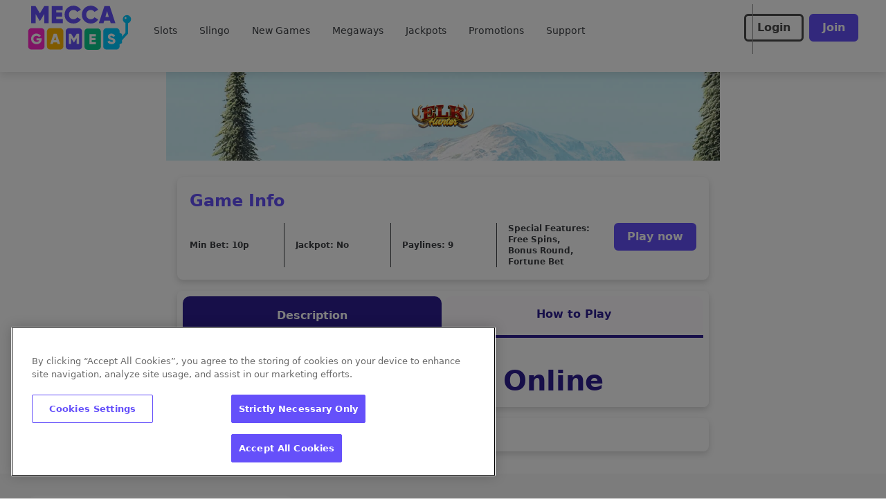

--- FILE ---
content_type: text/css; charset=utf-8
request_url: https://www.meccagames.com/build/_assets/app.min-SPNDGBBK.css
body_size: 38909
content:
*,:before,:after{--tw-border-spacing-x:0;--tw-border-spacing-y:0;--tw-translate-x:0;--tw-translate-y:0;--tw-rotate:0;--tw-skew-x:0;--tw-skew-y:0;--tw-scale-x:1;--tw-scale-y:1;--tw-pan-x:;--tw-pan-y:;--tw-pinch-zoom:;--tw-scroll-snap-strictness:proximity;--tw-gradient-from-position:;--tw-gradient-via-position:;--tw-gradient-to-position:;--tw-ordinal:;--tw-slashed-zero:;--tw-numeric-figure:;--tw-numeric-spacing:;--tw-numeric-fraction:;--tw-ring-inset:;--tw-ring-offset-width:0px;--tw-ring-offset-color:#fff;--tw-ring-color:rgb(59 130 246 / .5);--tw-ring-offset-shadow:0 0 #0000;--tw-ring-shadow:0 0 #0000;--tw-shadow:0 0 #0000;--tw-shadow-colored:0 0 #0000;--tw-blur:;--tw-brightness:;--tw-contrast:;--tw-grayscale:;--tw-hue-rotate:;--tw-invert:;--tw-saturate:;--tw-sepia:;--tw-drop-shadow:;--tw-backdrop-blur:;--tw-backdrop-brightness:;--tw-backdrop-contrast:;--tw-backdrop-grayscale:;--tw-backdrop-hue-rotate:;--tw-backdrop-invert:;--tw-backdrop-opacity:;--tw-backdrop-saturate:;--tw-backdrop-sepia:;--tw-contain-size:;--tw-contain-layout:;--tw-contain-paint:;--tw-contain-style:;box-sizing:border-box;border-width:0;border-style:solid;border-color:#e5e7eb}:before,:after{--tw-content:""}html{line-height:1.5;-webkit-text-size-adjust:100%;-moz-tab-size:4;-o-tab-size:4;tab-size:4;font-family:ui-sans-serif,system-ui,-apple-system,BlinkMacSystemFont,Segoe UI,Roboto,Helvetica Neue,Arial,Noto Sans,sans-serif,"Apple Color Emoji","Segoe UI Emoji",Segoe UI Symbol,"Noto Color Emoji";font-feature-settings:normal;font-variation-settings:normal}body{font-family:var(--primary-font);margin:0;line-height:inherit}hr{height:0;color:inherit;border-top-width:1px}abbr:where([title]){-webkit-text-decoration:underline dotted;text-decoration:underline dotted}h1,h2,h3,h4,h5,h6{font-size:inherit;font-weight:inherit}a{color:inherit;text-decoration:inherit}b,strong{font-weight:bolder}code,kbd,samp,pre{font-family:ui-monospace,SFMono-Regular,Menlo,Monaco,Consolas,Liberation Mono,Courier New,monospace;font-feature-settings:normal;font-variation-settings:normal;font-size:1em}small{font-size:80%}sub,sup{font-size:75%;line-height:0;position:relative;vertical-align:baseline}sub{bottom:-.25em}sup{top:-.5em}table{text-indent:0;border-color:inherit;border-collapse:collapse}button,input,optgroup,select,textarea{font-family:inherit;font-feature-settings:inherit;font-variation-settings:inherit;font-size:100%;font-weight:inherit;line-height:inherit;letter-spacing:inherit;color:inherit;margin:0;padding:0}button,select{text-transform:none}button,[type=button],[type=reset],[type=submit]{-webkit-appearance:button;background-color:transparent;background-image:none}:-moz-focusring{outline:auto}:-moz-ui-invalid{box-shadow:none}progress{vertical-align:baseline}::-webkit-inner-spin-button,::-webkit-outer-spin-button{height:auto}[type=search]{-webkit-appearance:textfield;outline-offset:-2px}::-webkit-search-decoration{-webkit-appearance:none}::-webkit-file-upload-button{-webkit-appearance:button;font:inherit}summary{display:list-item}blockquote,dl,dd,h1,h2,h3,h4,h5,h6,hr,figure,p,pre{margin:0}fieldset{margin:0;padding:0}legend{padding:0}ol,ul,menu{list-style:none;margin:0;padding:0}dialog{padding:0}textarea{resize:vertical}input::-moz-placeholder,textarea::-moz-placeholder{opacity:1;color:#9ca3af}input::placeholder,textarea::placeholder{opacity:1;color:#9ca3af}button,[role=button]{cursor:pointer}:disabled{cursor:default}img,svg,video,canvas,audio,iframe,embed,object{display:block;vertical-align:middle}img,video{max-width:100%;height:auto}[hidden]{display:none}::backdrop{--tw-border-spacing-x:0;--tw-border-spacing-y:0;--tw-translate-x:0;--tw-translate-y:0;--tw-rotate:0;--tw-skew-x:0;--tw-skew-y:0;--tw-scale-x:1;--tw-scale-y:1;--tw-pan-x:;--tw-pan-y:;--tw-pinch-zoom:;--tw-scroll-snap-strictness:proximity;--tw-gradient-from-position:;--tw-gradient-via-position:;--tw-gradient-to-position:;--tw-ordinal:;--tw-slashed-zero:;--tw-numeric-figure:;--tw-numeric-spacing:;--tw-numeric-fraction:;--tw-ring-inset:;--tw-ring-offset-width:0px;--tw-ring-offset-color:#fff;--tw-ring-color:rgb(59 130 246 / .5);--tw-ring-offset-shadow:0 0 #0000;--tw-ring-shadow:0 0 #0000;--tw-shadow:0 0 #0000;--tw-shadow-colored:0 0 #0000;--tw-blur:;--tw-brightness:;--tw-contrast:;--tw-grayscale:;--tw-hue-rotate:;--tw-invert:;--tw-saturate:;--tw-sepia:;--tw-drop-shadow:;--tw-backdrop-blur:;--tw-backdrop-brightness:;--tw-backdrop-contrast:;--tw-backdrop-grayscale:;--tw-backdrop-hue-rotate:;--tw-backdrop-invert:;--tw-backdrop-opacity:;--tw-backdrop-saturate:;--tw-backdrop-sepia:;--tw-contain-size:;--tw-contain-layout:;--tw-contain-paint:;--tw-contain-style:}.container{width:100%}@media (min-width:375px){.container{max-width:375px}}@media (min-width:640px){.container{max-width:640px}}@media (min-width:768px){.container{max-width:768px}}@media (min-width:1024px){.container{max-width:1024px}}@media (min-width:1280px){.container{max-width:1280px}}@media (min-width:1536px){.container{max-width:1536px}}.pointer-events-none{pointer-events:none}.visible{visibility:visible}.invisible{visibility:hidden}.collapse{visibility:collapse}.static{position:static}.fixed{position:fixed}.absolute{position:absolute}.relative{position:relative}.sticky{position:sticky}.inset-0{inset:0}.-left-0{left:-0px}.-left-0\.5{left:-.125rem}.-left-1{left:-.25rem}.-left-2{left:-.5rem}.-left-2\.5{left:-.625rem}.-left-\[18px\]{left:-18px}.-right-\[18px\]{right:-18px}.-top-1{top:-.25rem}.-top-14{top:-3.5rem}.-top-\[9px\]{top:-9px}.bottom-0{bottom:0}.bottom-14{bottom:3.5rem}.bottom-2{bottom:.5rem}.bottom-24{bottom:6rem}.bottom-5{bottom:1.25rem}.left-0{left:0}.left-1\/2{left:50%}.left-2{left:.5rem}.left-4{left:1rem}.left-6{left:1.5rem}.left-\[50\%\]{left:50%}.right-0{right:0}.right-12{right:3rem}.right-2{right:.5rem}.right-3{right:.75rem}.right-4{right:1rem}.right-5{right:1.25rem}.right-6{right:1.5rem}.right-8{right:2rem}.right-9{right:2.25rem}.top-0{top:0}.top-1\/2{top:50%}.top-4{top:1rem}.top-5{top:1.25rem}.top-\[104px\]{top:104px}.top-\[24px\]{top:24px}.top-\[40\%\]{top:40%}.top-\[50\%\]{top:50%}.z-10{z-index:10}.z-40{z-index:40}.z-50{z-index:50}.z-\[1000\]{z-index:1000}.z-\[1001\]{z-index:1001}.z-\[1\]{z-index:1}.z-\[2\]{z-index:2}.z-\[3\]{z-index:3}.z-\[4\]{z-index:4}.z-\[5\]{z-index:5}.z-\[8\]{z-index:8}.z-\[997\]{z-index:997}.z-\[998\]{z-index:998}.z-\[99\]{z-index:99}.z-\[9\]{z-index:9}.order-1{order:1}.order-3{order:3}.\!col-span-2{grid-column:span 2 / span 2!important}.col-span-2{grid-column:span 2 / span 2}.col-span-3{grid-column:span 3 / span 3}.col-span-4{grid-column:span 4 / span 4}.col-span-full{grid-column:1 / -1}.col-start-1{grid-column-start:1}.row-start-1{grid-row-start:1}.\!m-0{margin:0!important}.-m-4{margin:-1rem}.m-0{margin:0}.m-0\.5{margin:.125rem}.m-1{margin:.25rem}.m-2{margin:.5rem}.m-4{margin:1rem}.m-auto{margin:auto}.mx-1{margin-left:.25rem;margin-right:.25rem}.mx-2{margin-left:.5rem;margin-right:.5rem}.mx-4{margin-left:1rem;margin-right:1rem}.mx-6{margin-left:1.5rem;margin-right:1.5rem}.mx-\[2px\]{margin-left:2px;margin-right:2px}.mx-auto{margin-left:auto;margin-right:auto}.my-1{margin-top:.25rem;margin-bottom:.25rem}.my-2{margin-top:.5rem;margin-bottom:.5rem}.my-4{margin-top:1rem;margin-bottom:1rem}.my-auto{margin-top:auto;margin-bottom:auto}.\!mt-0{margin-top:0!important}.-mb-2{margin-bottom:-.5rem}.-ml-1{margin-left:-.25rem}.-mt-16{margin-top:-4rem}.-mt-8{margin-top:-2rem}.-mt-9{margin-top:-2.25rem}.-mt-px{margin-top:-1px}.mb-1{margin-bottom:.25rem}.mb-10{margin-bottom:2.5rem}.mb-2{margin-bottom:.5rem}.mb-2\.5{margin-bottom:.625rem}.mb-3{margin-bottom:.75rem}.mb-4{margin-bottom:1rem}.mb-5{margin-bottom:1.25rem}.mb-6{margin-bottom:1.5rem}.mb-8{margin-bottom:2rem}.mb-auto{margin-bottom:auto}.ml-0{margin-left:0}.ml-16{margin-left:4rem}.ml-2{margin-left:.5rem}.ml-3{margin-left:.75rem}.ml-4{margin-left:1rem}.ml-auto{margin-left:auto}.mr-0{margin-right:0}.mr-1{margin-right:.25rem}.mr-2{margin-right:.5rem}.mr-3{margin-right:.75rem}.mr-4{margin-right:1rem}.mr-5{margin-right:1.25rem}.mr-6{margin-right:1.5rem}.mr-auto{margin-right:auto}.mt-1{margin-top:.25rem}.mt-10{margin-top:2.5rem}.mt-16{margin-top:4rem}.mt-2{margin-top:.5rem}.mt-3{margin-top:.75rem}.mt-4{margin-top:1rem}.mt-6{margin-top:1.5rem}.mt-7{margin-top:1.75rem}.box-border{box-sizing:border-box}.line-clamp-2{overflow:hidden;display:-webkit-box;-webkit-box-orient:vertical;-webkit-line-clamp:2}.block{display:block}.inline-block{display:inline-block}.\!inline{display:inline!important}.inline{display:inline}.flex{display:flex}.inline-flex{display:inline-flex}.table{display:table}.grid{display:grid}.inline-grid{display:inline-grid}.contents{display:contents}.hidden{display:none}.aspect-\[229\/145\]{aspect-ratio:229/145}.aspect-\[3\/1\]{aspect-ratio:3/1}.aspect-square{aspect-ratio:1 / 1}.\!h-12{height:3rem!important}.\!h-24{height:6rem!important}.\!h-6{height:1.5rem!important}.\!h-\[46px\]{height:46px!important}.h-0{height:0px}.h-10{height:2.5rem}.h-11{height:2.75rem}.h-12{height:3rem}.h-14{height:3.5rem}.h-16{height:4rem}.h-20{height:5rem}.h-3{height:.75rem}.h-3\/4{height:75%}.h-32{height:8rem}.h-4{height:1rem}.h-40{height:10rem}.h-48{height:12rem}.h-5{height:1.25rem}.h-52{height:13rem}.h-6{height:1.5rem}.h-7{height:1.75rem}.h-8{height:2rem}.h-80{height:20rem}.h-9{height:2.25rem}.h-96{height:24rem}.h-\[128px\]{height:128px}.h-\[140px\]{height:140px}.h-\[154px\]{height:154px}.h-\[166px\]{height:166px}.h-\[18px\]{height:18px}.h-\[192px\]{height:192px}.h-\[20\%\]{height:20%}.h-\[22px\]{height:22px}.h-\[296px\]{height:296px}.h-\[320px\]{height:320px}.h-\[330px\]{height:330px}.h-\[38px\]{height:38px}.h-\[40px\]{height:40px}.h-\[415px\]{height:415px}.h-\[52px\]{height:52px}.h-\[536px\]{height:536px}.h-\[55px\]{height:55px}.h-\[634px\]{height:634px}.h-\[712px\]{height:712px}.h-\[72px\]{height:72px}.h-\[74px\]{height:74px}.h-\[80px\]{height:80px}.h-\[96px\]{height:96px}.h-auto{height:auto}.h-fit{height:-moz-fit-content;height:fit-content}.h-full{height:100%}.h-max{height:-moz-max-content;height:max-content}.h-min{height:-moz-min-content;height:min-content}.\!max-h-24{max-height:6rem!important}.max-h-0{max-height:0px}.max-h-12{max-height:3rem}.max-h-28{max-height:7rem}.max-h-48{max-height:12rem}.max-h-\[2rem\]{max-height:2rem}.max-h-\[60px\]{max-height:60px}.max-h-\[634px\]{max-height:634px}.max-h-\[70vh\]{max-height:70vh}.max-h-\[89px\]{max-height:89px}.max-h-fit{max-height:-moz-fit-content;max-height:fit-content}.min-h-\[104px\]{min-height:104px}.min-h-\[112px\]{min-height:112px}.min-h-\[16px\]{min-height:16px}.min-h-\[296px\]{min-height:296px}.min-h-\[400px\]{min-height:400px}.min-h-\[456px\]{min-height:456px}.min-h-\[48px\]{min-height:48px}.min-h-\[4rem\]{min-height:4rem}.min-h-\[56px\]{min-height:56px}.min-h-\[98px\]{min-height:98px}.min-h-max{min-height:-moz-max-content;min-height:max-content}.\!w-48{width:12rem!important}.w-1\/2{width:50%}.w-12{width:3rem}.w-14{width:3.5rem}.w-16{width:4rem}.w-20{width:5rem}.w-24{width:6rem}.w-28{width:7rem}.w-3{width:.75rem}.w-3\.5{width:.875rem}.w-3\/5{width:60%}.w-4{width:1rem}.w-4\/5{width:80%}.w-5{width:1.25rem}.w-6{width:1.5rem}.w-7{width:1.75rem}.w-72{width:18rem}.w-8{width:2rem}.w-\[100px\]{width:100px}.w-\[166px\]{width:166px}.w-\[205px\]{width:205px}.w-\[234px\]{width:234px}.w-\[40px\]{width:40px}.w-\[420px\]{width:420px}.w-\[50px\]{width:50px}.w-\[54px\]{width:54px}.w-\[60px\]{width:60px}.w-\[96px\]{width:96px}.w-\[calc\(100\%-theme\(space\.16\)\)\]{width:calc(100% - 4rem)}.w-\[calc\(100\%\/7\.5\)\]{width:calc(100% / 7.5)}.w-auto{width:auto}.w-fit{width:-moz-fit-content;width:fit-content}.w-full{width:100%}.w-max{width:-moz-max-content;width:max-content}.w-screen{width:100vw}.w-shadowWidth{width:var(--shadow-width)}.\!min-w-\[370px\]{min-width:370px!important}.\!min-w-max{min-width:-moz-max-content!important;min-width:max-content!important}.\!min-w-min{min-width:-moz-min-content!important;min-width:min-content!important}.min-w-0{min-width:0px}.min-w-\[115px\]{min-width:115px}.min-w-\[16px\]{min-width:16px}.min-w-\[280px\]{min-width:280px}.min-w-\[288px\]{min-width:288px}.min-w-\[56px\]{min-width:56px}.min-w-fit{min-width:-moz-fit-content;min-width:fit-content}.min-w-full{min-width:100%}.min-w-max{min-width:-moz-max-content;min-width:max-content}.max-w-3xl{max-width:48rem}.max-w-\[148px\]{max-width:148px}.max-w-\[166px\]{max-width:166px}.max-w-\[22px\]{max-width:22px}.max-w-\[238px\]{max-width:238px}.max-w-\[288px\]{max-width:288px}.max-w-\[2rem\]{max-width:2rem}.max-w-\[300px\]{max-width:300px}.max-w-\[400px\]{max-width:400px}.max-w-\[66px\]{max-width:66px}.max-w-\[75\%\]{max-width:75%}.max-w-\[80vw\]{max-width:80vw}.max-w-\[840px\]{max-width:840px}.max-w-fit{max-width:-moz-fit-content;max-width:fit-content}.max-w-max{max-width:-moz-max-content;max-width:max-content}.max-w-maxWidth{max-width:var(--max-width)}.max-w-md{max-width:28rem}.max-w-none{max-width:none}.max-w-screen-md{max-width:768px}.max-w-xs{max-width:20rem}.flex-1{flex:1 1 0%}.flex-shrink-0,.shrink-0{flex-shrink:0}.flex-grow,.grow{flex-grow:1}.basis-\[calc\(50\%-0\.5rem\)\]{flex-basis:calc(50% - .5rem)}.basis-auto{flex-basis:auto}.origin-\[0\]{transform-origin:0}.-translate-x-1\/2{--tw-translate-x:-50%;transform:translate(var(--tw-translate-x),var(--tw-translate-y)) rotate(var(--tw-rotate)) skew(var(--tw-skew-x)) skewY(var(--tw-skew-y)) scaleX(var(--tw-scale-x)) scaleY(var(--tw-scale-y))}.-translate-y-1{--tw-translate-y:-.25rem;transform:translate(var(--tw-translate-x),var(--tw-translate-y)) rotate(var(--tw-rotate)) skew(var(--tw-skew-x)) skewY(var(--tw-skew-y)) scaleX(var(--tw-scale-x)) scaleY(var(--tw-scale-y))}.-translate-y-1\.5{--tw-translate-y:-.375rem;transform:translate(var(--tw-translate-x),var(--tw-translate-y)) rotate(var(--tw-rotate)) skew(var(--tw-skew-x)) skewY(var(--tw-skew-y)) scaleX(var(--tw-scale-x)) scaleY(var(--tw-scale-y))}.-translate-y-1\/2{--tw-translate-y:-50%;transform:translate(var(--tw-translate-x),var(--tw-translate-y)) rotate(var(--tw-rotate)) skew(var(--tw-skew-x)) skewY(var(--tw-skew-y)) scaleX(var(--tw-scale-x)) scaleY(var(--tw-scale-y))}.-translate-y-4{--tw-translate-y:-1rem;transform:translate(var(--tw-translate-x),var(--tw-translate-y)) rotate(var(--tw-rotate)) skew(var(--tw-skew-x)) skewY(var(--tw-skew-y)) scaleX(var(--tw-scale-x)) scaleY(var(--tw-scale-y))}.translate-x-5{--tw-translate-x:1.25rem;transform:translate(var(--tw-translate-x),var(--tw-translate-y)) rotate(var(--tw-rotate)) skew(var(--tw-skew-x)) skewY(var(--tw-skew-y)) scaleX(var(--tw-scale-x)) scaleY(var(--tw-scale-y))}.translate-y-0{--tw-translate-y:0px;transform:translate(var(--tw-translate-x),var(--tw-translate-y)) rotate(var(--tw-rotate)) skew(var(--tw-skew-x)) skewY(var(--tw-skew-y)) scaleX(var(--tw-scale-x)) scaleY(var(--tw-scale-y))}.translate-y-\[-0\.075em\]{--tw-translate-y:-.075em;transform:translate(var(--tw-translate-x),var(--tw-translate-y)) rotate(var(--tw-rotate)) skew(var(--tw-skew-x)) skewY(var(--tw-skew-y)) scaleX(var(--tw-scale-x)) scaleY(var(--tw-scale-y))}.translate-y-full{--tw-translate-y:100%;transform:translate(var(--tw-translate-x),var(--tw-translate-y)) rotate(var(--tw-rotate)) skew(var(--tw-skew-x)) skewY(var(--tw-skew-y)) scaleX(var(--tw-scale-x)) scaleY(var(--tw-scale-y))}.-rotate-45{--tw-rotate:-45deg;transform:translate(var(--tw-translate-x),var(--tw-translate-y)) rotate(var(--tw-rotate)) skew(var(--tw-skew-x)) skewY(var(--tw-skew-y)) scaleX(var(--tw-scale-x)) scaleY(var(--tw-scale-y))}.-rotate-90{--tw-rotate:-90deg;transform:translate(var(--tw-translate-x),var(--tw-translate-y)) rotate(var(--tw-rotate)) skew(var(--tw-skew-x)) skewY(var(--tw-skew-y)) scaleX(var(--tw-scale-x)) scaleY(var(--tw-scale-y))}.rotate-180{--tw-rotate:180deg;transform:translate(var(--tw-translate-x),var(--tw-translate-y)) rotate(var(--tw-rotate)) skew(var(--tw-skew-x)) skewY(var(--tw-skew-y)) scaleX(var(--tw-scale-x)) scaleY(var(--tw-scale-y))}.rotate-90{--tw-rotate:90deg;transform:translate(var(--tw-translate-x),var(--tw-translate-y)) rotate(var(--tw-rotate)) skew(var(--tw-skew-x)) skewY(var(--tw-skew-y)) scaleX(var(--tw-scale-x)) scaleY(var(--tw-scale-y))}.rotate-\[270deg\]{--tw-rotate:270deg;transform:translate(var(--tw-translate-x),var(--tw-translate-y)) rotate(var(--tw-rotate)) skew(var(--tw-skew-x)) skewY(var(--tw-skew-y)) scaleX(var(--tw-scale-x)) scaleY(var(--tw-scale-y))}.scale-100{--tw-scale-x:1;--tw-scale-y:1;transform:translate(var(--tw-translate-x),var(--tw-translate-y)) rotate(var(--tw-rotate)) skew(var(--tw-skew-x)) skewY(var(--tw-skew-y)) scaleX(var(--tw-scale-x)) scaleY(var(--tw-scale-y))}.scale-125{--tw-scale-x:1.25;--tw-scale-y:1.25;transform:translate(var(--tw-translate-x),var(--tw-translate-y)) rotate(var(--tw-rotate)) skew(var(--tw-skew-x)) skewY(var(--tw-skew-y)) scaleX(var(--tw-scale-x)) scaleY(var(--tw-scale-y))}.scale-75{--tw-scale-x:.75;--tw-scale-y:.75;transform:translate(var(--tw-translate-x),var(--tw-translate-y)) rotate(var(--tw-rotate)) skew(var(--tw-skew-x)) skewY(var(--tw-skew-y)) scaleX(var(--tw-scale-x)) scaleY(var(--tw-scale-y))}.transform{transform:translate(var(--tw-translate-x),var(--tw-translate-y)) rotate(var(--tw-rotate)) skew(var(--tw-skew-x)) skewY(var(--tw-skew-y)) scaleX(var(--tw-scale-x)) scaleY(var(--tw-scale-y))}.animate-spin{animation:spin 1s linear infinite}.cursor-default{cursor:default}.cursor-grabbing{cursor:grabbing}.cursor-not-allowed{cursor:not-allowed}.cursor-pointer{cursor:pointer}.select-none{-webkit-user-select:none;-moz-user-select:none;user-select:none}.resize{resize:both}.snap-x{scroll-snap-type:x var(--tw-scroll-snap-strictness)}.snap-center{scroll-snap-align:center}.list-none{list-style-type:none}.appearance-none{-webkit-appearance:none;-moz-appearance:none;appearance:none}.grid-flow-row{grid-auto-flow:row}.grid-flow-col{grid-auto-flow:column}.auto-rows-\[minmax\(40px\,auto\)\]{grid-auto-rows:minmax(40px,auto)}.auto-rows-min{grid-auto-rows:min-content}.grid-cols-1{grid-template-columns:repeat(1,minmax(0,1fr))}.grid-cols-2{grid-template-columns:repeat(2,minmax(0,1fr))}.grid-cols-3{grid-template-columns:repeat(3,minmax(0,1fr))}.grid-cols-4{grid-template-columns:repeat(4,minmax(0,1fr))}.grid-cols-5{grid-template-columns:repeat(5,minmax(0,1fr))}.grid-rows-\[192px_auto\]{grid-template-rows:192px auto}.flex-row{flex-direction:row}.flex-col{flex-direction:column}.flex-wrap{flex-wrap:wrap}.flex-nowrap{flex-wrap:nowrap}.place-content-center{place-content:center}.content-center{align-content:center}.\!items-start{align-items:flex-start!important}.items-start{align-items:flex-start}.items-end{align-items:flex-end}.items-center{align-items:center}.items-stretch{align-items:stretch}.justify-start{justify-content:flex-start}.justify-end{justify-content:flex-end}.justify-center{justify-content:center}.justify-between{justify-content:space-between}.justify-around{justify-content:space-around}.justify-evenly{justify-content:space-evenly}.gap-1{gap:.25rem}.gap-2{gap:.5rem}.gap-3{gap:.75rem}.gap-4{gap:1rem}.gap-6{gap:1.5rem}.gap-\[16px\]{gap:16px}.gap-\[1px\]{gap:1px}.gap-\[24px\]{gap:24px}.gap-\[32px\]{gap:32px}.gap-\[4px\]{gap:4px}.gap-x-1{-moz-column-gap:.25rem;column-gap:.25rem}.gap-x-10{-moz-column-gap:2.5rem;column-gap:2.5rem}.gap-x-2{-moz-column-gap:.5rem;column-gap:.5rem}.gap-x-9{-moz-column-gap:2.25rem;column-gap:2.25rem}.gap-y-1{row-gap:.25rem}.gap-y-2{row-gap:.5rem}.gap-y-4{row-gap:1rem}.space-x-2>:not([hidden])~:not([hidden]){--tw-space-x-reverse:0;margin-right:calc(.5rem * var(--tw-space-x-reverse));margin-left:calc(.5rem * calc(1 - var(--tw-space-x-reverse)))}.space-x-3>:not([hidden])~:not([hidden]){--tw-space-x-reverse:0;margin-right:calc(.75rem * var(--tw-space-x-reverse));margin-left:calc(.75rem * calc(1 - var(--tw-space-x-reverse)))}.self-center{align-self:center}.justify-self-end{justify-self:end}.justify-self-center{justify-self:center}.overflow-auto{overflow:auto}.overflow-hidden{overflow:hidden}.overflow-x-auto{overflow-x:auto}.overflow-x-hidden{overflow-x:hidden}.overflow-y-hidden{overflow-y:hidden}.truncate{overflow:hidden;text-overflow:ellipsis;white-space:nowrap}.whitespace-normal{white-space:normal}.whitespace-nowrap{white-space:nowrap}.whitespace-pre-wrap{white-space:pre-wrap}.break-normal{overflow-wrap:normal;word-break:normal}.break-words{overflow-wrap:break-word}.break-all{word-break:break-all}.\!rounded{border-radius:.25rem!important}.\!rounded-3xl{border-radius:1.5rem!important}.\!rounded-\[4px\]{border-radius:4px!important}.\!rounded-md{border-radius:.375rem!important}.rounded{border-radius:.25rem}.rounded-2xl{border-radius:1rem}.rounded-\[10px\]{border-radius:10px}.rounded-\[16px\]{border-radius:16px}.rounded-\[5px\]{border-radius:5px}.rounded-\[8px\]{border-radius:8px}.rounded-buttonBorderRadius{border-radius:var(--button-border-radius)}.rounded-full{border-radius:9999px}.rounded-lg{border-radius:.5rem}.rounded-md{border-radius:.375rem}.rounded-none{border-radius:0}.rounded-sm{border-radius:.125rem}.rounded-xl{border-radius:.75rem}.rounded-b-lg{border-bottom-right-radius:.5rem;border-bottom-left-radius:.5rem}.rounded-b-md{border-bottom-right-radius:.375rem;border-bottom-left-radius:.375rem}.rounded-b-none{border-bottom-right-radius:0;border-bottom-left-radius:0}.rounded-l{border-top-left-radius:.25rem;border-bottom-left-radius:.25rem}.rounded-l-md{border-top-left-radius:.375rem;border-bottom-left-radius:.375rem}.rounded-r{border-top-right-radius:.25rem;border-bottom-right-radius:.25rem}.rounded-r-lg{border-top-right-radius:.5rem;border-bottom-right-radius:.5rem}.rounded-t-2xl{border-top-left-radius:1rem;border-top-right-radius:1rem}.rounded-t-\[10px\]{border-top-left-radius:10px;border-top-right-radius:10px}.rounded-t-\[4px\]{border-top-left-radius:4px;border-top-right-radius:4px}.rounded-t-lg{border-top-left-radius:.5rem;border-top-right-radius:.5rem}.rounded-t-md{border-top-left-radius:.375rem;border-top-right-radius:.375rem}.rounded-t-none{border-top-left-radius:0;border-top-right-radius:0}.rounded-bl-\[0px\]{border-bottom-left-radius:0}.rounded-br-\[0px\]{border-bottom-right-radius:0}.rounded-br-sm{border-bottom-right-radius:.125rem}.rounded-tl{border-top-left-radius:.25rem}.rounded-tl-\[4px\]{border-top-left-radius:4px}.rounded-tl-\[8px\]{border-top-left-radius:8px}.rounded-tl-md{border-top-left-radius:.375rem}.rounded-tr-\[4px\]{border-top-right-radius:4px}.rounded-tr-\[8px\]{border-top-right-radius:8px}.rounded-tr-lg{border-top-right-radius:.5rem}.rounded-tr-md{border-top-right-radius:.375rem}.rounded-tr-sm{border-top-right-radius:.125rem}.\!border{border-width:1px!important}.\!border-0{border-width:0px!important}.\!border-\[1px\]{border-width:1px!important}.border{border-width:1px}.border-0{border-width:0px}.border-2{border-width:2px}.border-4{border-width:4px}.border-8{border-width:8px}.border-\[1px\]{border-width:1px}.border-jackpotBannerWidth{border-width:var(--jackpot-banner-border-width)}.\!border-b{border-bottom-width:1px!important}.\!border-b-0{border-bottom-width:0px!important}.\!border-t-0{border-top-width:0px!important}.border-b{border-bottom-width:1px}.border-b-0{border-bottom-width:0px}.border-b-2{border-bottom-width:2px}.border-b-4{border-bottom-width:4px}.border-b-\[1px\]{border-bottom-width:1px}.border-l{border-left-width:1px}.border-l-2{border-left-width:2px}.border-l-4{border-left-width:4px}.border-l-8{border-left-width:8px}.border-r-8{border-right-width:8px}.border-t{border-top-width:1px}.border-t-0{border-top-width:0px}.border-t-2{border-top-width:2px}.border-t-4{border-top-width:4px}.border-t-8{border-top-width:8px}.border-solid{border-style:solid}.border-dashed{border-style:dashed}.\!border-none{border-style:none!important}.border-none{border-style:none}.\!border-error{border-color:var(--error)!important}.\!border-prebuyTicketSelectedDropdownColor{border-color:var(--prebuy-ticket-selected-dropdown-color)!important}.\!border-textBoxFocusedBorderColor{border-color:var(--text-box-focused-border-color)!important}.\!border-toastCloseColor{border-color:var(--toast-close-color)!important}.border-PriceAndPrizeBoardBackgroundColor{border-color:var(--price-and-pride-board-background-color)}.border-accordionActiveBackground{border-color:var(--accordion-active-background)}.border-accountMenuHeaderBorderColor{border-color:var(--account-menu-header-border-color)}.border-accountMenuItemBorderColor{border-color:var(--account-menu-item-border-color)}.border-advancedPrebuyModalHeaderBorderColor{border-color:var(--advanced-prebuy-modal-header-border-color)}.border-black{--tw-border-opacity:1;border-color:rgb(0 0 0 / var(--tw-border-opacity))}.border-buttonGroupBorderColor{border-color:var(--button-group-border-color)}.border-buttonNeutralBackgroundColour{border-color:var(--button-neutral-background-colour)}.border-buttonPrimaryBackgroundColour{border-color:var(--button-primary-background-colour)}.border-buttonSecondaryBorderColour{border-color:var(--button-secondary-border-colour)}.border-checkboxCustomActiveBorderColor{border-color:var(--checkbox-custom-active-border-color)}.border-checkboxGroupBorderColor{border-color:var(--checkbox-group-border-color)}.border-collapsibleCardBorderColor{border-color:var(--collapsible-card-border-color)}.border-collapsibleCardExpandBorderColor{border-color:var(--collapsible-card-expand-border-color)}.border-controlledFormDisabledBorder{border-color:var(--controlled-form-disabled-border)}.border-detailBlockAccent{border-color:var(--detail-block-accent)}.border-error{border-color:var(--error)}.border-green-1{--tw-border-opacity:1;border-color:rgb(34 171 0 / var(--tw-border-opacity))}.border-grey{border-color:var(--grey)}.border-greyDark{border-color:var(--grey-dark)}.border-greyLight{border-color:var(--grey-light)}.border-infoBoxBorderColor{border-color:var(--info-box-border-color)}.border-jackpotBannerBorderColour{border-color:var(--jackpot-banner-border-colour)}.border-lime-500{--tw-border-opacity:1;border-color:rgb(132 204 22 / var(--tw-border-opacity))}.border-modalBorderColor{border-color:var(--modal-border-color)}.border-modalHeaderCloseBorderColor{border-color:var(--modal-header-close-border-color)}.border-modalHeaderIndictatorColor{border-color:var(--modal-header-indicator-color)}.border-paymentMethodBorderColor{border-color:var(--payment-method-border-color)}.border-promoBannerBorder{border-color:var(--promo-banner-border)}.border-promoBannerOddsBorder{border-color:var(--promo-banner-odds-border)}.border-quickLinksBorderColor{border-color:var(--quick-links-border-color)}.border-quickLinksBorderShadow{border-color:var(--quick-links-border-shadow-color)}.border-red-1{--tw-border-opacity:1;border-color:rgb(234 0 0 / var(--tw-border-opacity))}.border-red-500{--tw-border-opacity:1;border-color:rgb(239 68 68 / var(--tw-border-opacity))}.border-registrationDropdownAccent{border-color:var(--registration-dropdown-accent)}.border-spinnerBackground{border-color:var(--spinner-background)}.border-stepperBorderColor{border-color:var(--stepper-border-color)}.border-success{border-color:var(--success)}.border-tabListActiveBackgroundColor{border-color:var(--tablist-active-background-color)}.border-textBoxBorderColor{border-color:var(--text-box-border-color)}.border-textBoxDisabledBorderColor{border-color:var(--text-box-disabled-border-color)}.border-textBoxFocusedBorderColor{border-color:var(--text-box-focused-border-color)}.border-titleColor{border-color:var(--title-color)}.border-toastBorderColor{border-color:var(--toast-border-color)}.border-toastCloseBorderColor{border-color:var(--toast-close-border-color)}.border-toastIndicatorColor{border-color:var(--toast-indicator-color)}.border-transparent{border-color:transparent}.border-uploadErrorBorderColor{border-color:var(--upload-error-border-color)}.border-uploadFileItemBorderColor{border-color:var(--upload-file-item-border-color)}.border-white{--tw-border-opacity:1;border-color:rgb(255 255 255 / var(--tw-border-opacity))}.border-whiteDark{border-color:var(--white-dark)}.border-whiteLight{border-color:var(--white-light)}.\!border-b-tabListActiveBackgroundColor{border-bottom-color:var(--tablist-active-background-color)!important}.border-l-prebuyTicketBorderColor{border-left-color:var(--prebuy-ticket-border-color)}.border-l-transparent{border-left-color:transparent}.border-r-transparent{border-right-color:transparent}.border-t-tabListActiveBackgroundColor{border-top-color:var(--tablist-active-background-color)}.border-t-white{border-top-color:var(--white)}.\!bg-checkboxGroupActiveBackgroundColor{background-color:var(--checkbox-group-active-background-color)!important}.\!bg-collapsibleClubBingoScheduleMainSessionBG{background-color:var(--collapsibleClubBingoScheduleMainSessionBG)!important}.\!bg-collapsibleClubBingoScheduleSessionBG{background-color:var(--collapsibleClubBingoScheduleSessionBG)!important}.\!bg-infoBoxErrorBackgroundColor{background-color:var(--info-box-error-background-color)!important}.\!bg-primary{background-color:var(--primary)!important}.\!bg-tabListBackgroundColor{background-color:var(--tablist-background-color)!important}.\!bg-toastCloseColor{background-color:var(--toast-close-color)!important}.bg-ClubInfoCardBackgroundColor{background-color:var(--club-info-card-background-color)}.bg-ClubInfoCardListBackgroundColor{background-color:var(--club-info-card-list-background-colour)}.bg-EligibleClubsListBackgroundColor{background-color:var(--eligible-clubs-list-background)}.bg-StickyCtaBackgroundColor{background-color:var(--sticky-cta-background-color)}.bg-\[\#000000E0\]{background-color:#000000e0}.bg-\[white\]{--tw-bg-opacity:1;background-color:rgb(255 255 255 / var(--tw-bg-opacity))}.bg-accordionActiveBackground{background-color:var(--accordion-active-background)}.bg-accordionBackgroundColor{background-color:var(--accordion-background-color)}.bg-accordionCollapsedBackground{background-color:var(--accordion-collapsed-background)}.bg-accordionDropdownBackground{background-color:var(--accordion-dropdown-background)}.bg-accountBalanceMessageBackgroundColor{background-color:var(--account-balance-message-background-color)}.bg-accountDetailsBackgroundColor{background-color:var(--account-details-background-color)}.bg-accountMenuHeaderBackgroundColor{background-color:var(--account-menu-header-background-color)}.bg-accountMenuItemBackgroundColor{background-color:var(--account-menu-item-background-color)}.bg-appDownloadSectionBackgroundColor{background-color:var(--app-download-section-background-color)}.bg-appDownloadSectionItemBackgroundColor{background-color:var(--app-download-section-item-background-color)}.bg-backButtonBackgroundColor{background-color:var(--back-button-background-color)}.bg-backgroundColor{background-color:var(--background-color)}.bg-black{--tw-bg-opacity:1;background-color:rgb(0 0 0 / var(--tw-bg-opacity))}.bg-buttonNeutralBackgroundColour{background-color:var(--button-neutral-background-colour)}.bg-buttonPrimaryBackgroundColour{background-color:var(--button-primary-background-colour)}.bg-buttonSecondaryBackgroundColour{background-color:var(--button-secondary-background-colour)}.bg-cardBackgroundColor{background-color:var(--card-background-color)}.bg-cardCollapsedViewTagColor{background-color:var(--card-collapsed-view-tag-color)}.bg-carouselArrowBackgroundColor{background-color:var(--carousel-arrow-background-color)}.bg-checkboxGroupActiveBackgroundColor{background-color:var(--checkbox-group-active-background-color)}.bg-checkboxGroupBackgroundColor{background-color:var(--checkbox-group-background-color)}.bg-closeButtonBackgroundColor{background-color:var(--close-button-background-color)}.bg-collapsibleCardBackgroundColor{background-color:var(--collapsible-card-background-color)}.bg-collapsibleCardExpandBackgroundColor{background-color:var(--collapsible-card-expand-background-color)}.bg-contentBlockBackgroundColor{background-color:var(--content-block-background-color)}.bg-controlledFormBackgroundColor{background-color:var(--controlled-form-background-color)}.bg-controlledFormDisabledButtonBackground{background-color:var(--controlled-form-disabled-button-background)}.bg-detailBlockBg{background-color:var(--detail-block-bg)}.bg-dropdownOptionEvenBackgroundColor{background-color:var(--dropdown-option-even-background-color)}.bg-eventsGalleryBackgroundColor{background-color:var(--events-gallery-background-color)}.bg-footerBottomBackgroundColour{background-color:var(--footer-bottom-background-colour)}.bg-footerTopBackgroundColour{background-color:var(--footer-top-background-colour)}.bg-gameTileRibbonPrimaryColor{background-color:var(--game-tile-ribbon-primary-color)}.bg-gameTileRibbonSecondaryColor{background-color:var(--game-tile-ribbon-secondary-color)}.bg-grey{background-color:var(--grey)}.bg-headerBackgroundColor{background-color:var(--header-background-color)}.bg-iconTextItemCircleDataColor{background-color:var(--icon-text-item-circle-data-color)}.bg-infoBoxBackgroundColor{background-color:var(--info-box-background-color)}.bg-jackpotBackground{background-color:var(--jackpot-wrapper-background)}.bg-modalBodyBackgroundColor{background-color:var(--modal-body-background-color)}.bg-modalFooterBackgroundColor{background-color:var(--modal-footer-background-color)}.bg-modalHeaderBackgroundColor{background-color:var(--modal-header-background-color)}.bg-modalHeaderCloseBackgroundColor{background-color:var(--modal-header-close-background-color)}.bg-navBackgroundColor{background-color:var(--nav-background-color)}.bg-newToBingoWidgetBackgroundColor{background-color:var(--new-to-bingo-widget-background-colour)}.bg-paymentMethodPageBackgroundColor{background-color:var(--payment-method-background-color)}.bg-pillBackgroundColor{background-color:var(--pill-background-color)}.bg-prebuySliderButtonColor{background-color:var(--prebuy-slider-button-color)}.bg-primary{background-color:var(--primary)}.bg-promoBannerFooterBackgroundColor{background-color:var(--promo-banner-footer-background-color)}.bg-promoBannerOddsBackground{background-color:var(--promo-banner-odds-background)}.bg-promoExpandedSectionBackgroundColor{background-color:var(--promo-expanded-section-background-color)}.bg-promoTagBackgroundColor{background-color:var(--promo-tag-background-color)}.bg-promoVenuePrizeBackgroundColor{background-color:var(--promo-venue-prize-background-color)}.bg-quickLinksBackgroundColor{background-color:var(--quick-links-background-color)}.bg-registrationDropdownAccent{background-color:var(--registration-dropdown-accent)}.bg-registrationDropdownBackground{background-color:var(--registration-dropdown-background)}.bg-searchIconBackgroundColor{background-color:var(--search-icon-background-color)}.bg-secondary{background-color:var(--secondary)}.bg-stepperActiveBackgroundColor{background-color:var(--stepper-active-background-color)}.bg-stepperBackgroundColor{background-color:var(--stepper-background-color)}.bg-stepperBorderColor{background-color:var(--stepper-border-color)}.bg-subNavBackgroundColor{background-color:var(--sub-nav-background-color)}.bg-success{background-color:var(--success)}.bg-tabListActiveBackgroundColor{background-color:var(--tablist-active-background-color)}.bg-tabListBackgroundColor{background-color:var(--tablist-background-color)}.bg-tabListContentBackgroundColor{background-color:var(--tablist-content-background-color)}.bg-textBoxBackgroundColor{background-color:var(--text-box-background-color)}.bg-textBoxDisabledBackgroundColor{background-color:var(--text-box-disabled-background-color)}.bg-toastBackgroundColor{background-color:var(--toast-background-color)}.bg-toastCloseBackgroundColor{background-color:var(--toast-close-background-color)}.bg-transparent{background-color:transparent}.bg-uploadErrorBackgroundColor{background-color:var(--upload-error-background-color)}.bg-uploadFileItemBackgroundColor{background-color:var(--upload-file-item-background-color)}.bg-venueInformationBackgroundColor{background-color:var(--venue-information-background-color)}.bg-white{--tw-bg-opacity:1;background-color:rgb(255 255 255 / var(--tw-bg-opacity))}.bg-whiteDark{background-color:var(--white-dark)}.bg-gradient-to-l{background-image:linear-gradient(to left,var(--tw-gradient-stops))}.bg-gradient-to-r{background-image:linear-gradient(to right,var(--tw-gradient-stops))}.bg-jackpotBanner{background-image:var(--jackpot-banner-background)}.from-\[\#141529\]{--tw-gradient-from:#141529 var(--tw-gradient-from-position);--tw-gradient-to:rgb(20 21 41 / 0) var(--tw-gradient-to-position);--tw-gradient-stops:var(--tw-gradient-from),var(--tw-gradient-to)}.to-\[rgba\(20\,21\,41\,0\.00\)\]{--tw-gradient-to:rgba(20,21,41,0) var(--tw-gradient-to-position)}.to-100\%{--tw-gradient-to-position:100%}.bg-cover{background-size:cover}.bg-center{background-position:center}.bg-right{background-position:right}.bg-top{background-position:top}.bg-no-repeat{background-repeat:no-repeat}.object-contain{-o-object-fit:contain;object-fit:contain}.object-cover{-o-object-fit:cover;object-fit:cover}.object-center{-o-object-position:center;object-position:center}.\!p-0{padding:0!important}.p-0{padding:0}.p-0\.5{padding:.125rem}.p-1{padding:.25rem}.p-10{padding:2.5rem}.p-2{padding:.5rem}.p-4{padding:1rem}.p-6{padding:1.5rem}.p-\[0\.375rem\]{padding:.375rem}.p-\[0\.3rem\]{padding:.3rem}.p-\[8px\]{padding:8px}.\!px-0{padding-left:0!important;padding-right:0!important}.\!px-4{padding-left:1rem!important;padding-right:1rem!important}.\!px-8{padding-left:2rem!important;padding-right:2rem!important}.\!px-\[8px\]{padding-left:8px!important;padding-right:8px!important}.\!py-2{padding-top:.5rem!important;padding-bottom:.5rem!important}.\!py-2\.5{padding-top:.625rem!important;padding-bottom:.625rem!important}.\!py-3{padding-top:.75rem!important;padding-bottom:.75rem!important}.\!py-5{padding-top:1.25rem!important;padding-bottom:1.25rem!important}.px-1{padding-left:.25rem;padding-right:.25rem}.px-2{padding-left:.5rem;padding-right:.5rem}.px-4{padding-left:1rem;padding-right:1rem}.px-6{padding-left:1.5rem;padding-right:1.5rem}.px-\[3rem\]{padding-left:3rem;padding-right:3rem}.py-0{padding-top:0;padding-bottom:0}.py-0\.5{padding-top:.125rem;padding-bottom:.125rem}.py-1{padding-top:.25rem;padding-bottom:.25rem}.py-1\.5{padding-top:.375rem;padding-bottom:.375rem}.py-10{padding-top:2.5rem;padding-bottom:2.5rem}.py-2{padding-top:.5rem;padding-bottom:.5rem}.py-2\.5{padding-top:.625rem;padding-bottom:.625rem}.py-3{padding-top:.75rem;padding-bottom:.75rem}.py-4{padding-top:1rem;padding-bottom:1rem}.py-6{padding-top:1.5rem;padding-bottom:1.5rem}.py-7{padding-top:1.75rem;padding-bottom:1.75rem}.py-8{padding-top:2rem;padding-bottom:2rem}.py-\[14px\]{padding-top:14px;padding-bottom:14px}.\!pl-0{padding-left:0!important}.\!pl-0\.5{padding-left:.125rem!important}.\!pl-3{padding-left:.75rem!important}.\!pl-4{padding-left:1rem!important}.pb-0{padding-bottom:0}.pb-1{padding-bottom:.25rem}.pb-16{padding-bottom:4rem}.pb-2{padding-bottom:.5rem}.pb-3{padding-bottom:.75rem}.pb-4{padding-bottom:1rem}.pb-7{padding-bottom:1.75rem}.pb-8{padding-bottom:2rem}.pl-0{padding-left:0}.pl-1{padding-left:.25rem}.pl-2{padding-left:.5rem}.pl-3{padding-left:.75rem}.pl-4{padding-left:1rem}.pl-9{padding-left:2.25rem}.pr-0{padding-right:0}.pr-1{padding-right:.25rem}.pr-10{padding-right:2.5rem}.pr-14{padding-right:3.5rem}.pr-2{padding-right:.5rem}.pr-3{padding-right:.75rem}.pr-4{padding-right:1rem}.pr-6{padding-right:1.5rem}.pt-1{padding-top:.25rem}.pt-2{padding-top:.5rem}.pt-4{padding-top:1rem}.pt-5{padding-top:1.25rem}.pt-8{padding-top:2rem}.pt-\[2px\]{padding-top:2px}.text-left{text-align:left}.text-center{text-align:center}.text-right{text-align:right}.indent-1{text-indent:.25rem}.indent-4{text-indent:1rem}.align-top{vertical-align:top}.\!text-sm{font-size:.875rem!important;line-height:1.25rem!important}.\!text-xs{font-size:.75rem!important;line-height:1rem!important}.text-2xl{font-size:1.5rem;line-height:2rem}.text-3xl{font-size:1.875rem;line-height:2.25rem}.text-\[10px\]{font-size:10px}.text-\[11px\]{font-size:11px}.text-\[12px\]{font-size:12px}.text-\[14px\]{font-size:14px}.text-\[16px\]{font-size:16px}.text-\[24px\]{font-size:24px}.text-\[25px\]{font-size:25px}.text-\[28px\]{font-size:28px}.text-\[9px\]{font-size:9px}.text-base{font-size:1rem;line-height:1.5rem}.text-lg{font-size:1.125rem;line-height:1.75rem}.text-sm{font-size:.875rem;line-height:1.25rem}.text-textFontSize{font-size:var(--text-font-size)}.text-xl{font-size:1.25rem;line-height:1.75rem}.text-xs{font-size:.75rem;line-height:1rem}.\!font-black{font-weight:900!important}.font-black{font-weight:900}.font-bold{font-weight:700}.font-extrabold{font-weight:800}.font-medium{font-weight:500}.font-normal{font-weight:400}.font-semibold{font-weight:600}.font-textFontWeight{font-weight:var(--text-font-weight)}.font-thin{font-weight:100}.uppercase{text-transform:uppercase}.capitalize{text-transform:capitalize}.normal-case{text-transform:none}.\!leading-4{line-height:1rem!important}.\!leading-\[13px\]{line-height:13px!important}.leading-3{line-height:.75rem}.leading-4{line-height:1rem}.leading-5{line-height:1.25rem}.leading-6{line-height:1.5rem}.leading-\[10px\]{line-height:10px}.leading-\[14px\]{line-height:14px}.leading-\[20\.23x\]{line-height:20.23x}.leading-\[24px\]{line-height:24px}.leading-\[32px\]{line-height:32px}.leading-\[34px\]{line-height:34px}.leading-\[38px\]{line-height:38px}.leading-\[8px\]{line-height:8px}.leading-normal{line-height:1.5}.leading-tight{line-height:1.25}.tracking-tight{letter-spacing:-.025em}.\!text-ClubInfoCardTextColour{color:var(--club-info-card-text-colour)!important}.\!text-tabListActiveBackgroundColor{color:var(--tablist-active-background-color)!important}.\!text-textBoxLabelActiveColor{color:var(--text-box-label-active-color)!important}.text-PriceAndPrizeBoardBackgroundColor{color:var(--price-and-pride-board-background-color)}.text-StickyCtaButtonTextColour{color:var(--sticky-cta-button-text-colour)}.text-accordionActiveColour{color:var(--accordion-active-colour)}.text-accordionCollapsedColour{color:var(--accordion-collapsed-colour)}.text-accordionDropdownColour{color:var(--accordion-dropdown-colour)}.text-accountBalanceMessageTextColor{color:var(--account-balance-message-text-color)}.text-accountBalanceTextColor{color:var(--account-balance-text-color)}.text-accountDetailsColor{color:var(--account-details-color)}.text-accountDetailsLinkColor{color:var(--account-details-link-color)}.text-accountIconColor{color:var(--account-icon-color)}.text-accountMenuHeaderTextBottomColor{color:var(--account-menu-header-text-bottom-color)}.text-accountMenuHeaderTextBottomMembershipLoginColor{color:var(--account-menu-header-text-bottom-membership-login-color)}.text-accountMenuHeaderTextTopColor{color:var(--account-menu-header-text-top-color)}.text-accountMenuHeaderTextTopMembershipLoginColor{color:var(--account-menu-header-text-top-membership-login-color)}.text-accountMenuItemColor{color:var(--account-menu-item-color)}.text-accountUsernameTextColor{color:var(--account-username-text-color)}.text-appDownloadSectionPrimaryTextColor{color:var(--app-download-section-primary-text-color)}.text-appDownloadSectionSecondaryTextColor{color:var(--app-download-section-secondary-text-color)}.text-bingoGameBannerText{color:var(--bingo-game-banner-text)}.text-black{--tw-text-opacity:1;color:rgb(0 0 0 / var(--tw-text-opacity))}.text-buttonGroupActiveColor{color:var(--button-group-active-color)}.text-buttonNeutralBackgroundColour{color:var(--button-neutral-background-colour)}.text-buttonNeutralColour{color:var(--button-neutral-colour)}.text-buttonPrimaryBackgroundColour{color:var(--button-primary-background-colour)}.text-buttonPrimaryColour{color:var(--button-primary-colour)}.text-buttonSecondaryColour{color:var(--button-secondary-colour)}.text-cardCollapsedViewTitleColor{color:var(--card-collapsed-view-title-color)}.text-cardTextColor{color:var(--card-text-color)}.text-checkboxActiveTextColor{color:var(--checkbox-active-text-color)}.text-checkboxGroupActiveIconColor{color:var(--checkbox-group-active-icon-color)}.text-checkboxGroupDescriptionColor{color:var(--checkbox-group-description-color)}.text-checkboxGroupIconColor{color:var(--checkbox-group-icon-color)}.text-checkboxGroupLabelActiveColor{color:var(--checkbox-group-label-active-color)}.text-checkboxGroupTitleColor{color:var(--checkbox-group-title-color)}.text-checkboxLabelColor{color:var(--checkbox-label-text-color)}.text-closeButtonColor{color:var(--close-button-color)}.text-collapsibleCardColor{color:var(--collapsible-card-color)}.text-collapsibleCardExpandColor{color:var(--collapsible-card-expand-color)}.text-collapsibleCardExpandLinkColor{color:var(--collapsible-card-link-color)}.text-collapsibleCardTitleColor{color:var(--collapsible-card-title-color)}.text-contentBlockTextColor{color:var(--content-block-text-color)}.text-contentBlockTitleColor{color:var(--content-block-title-color)}.text-controlledFormInfoTextColor{color:var(--controlled-form-info-text-color)}.text-defaultTextColor{color:var(--default-text-color)}.text-detailBlockAccent{color:var(--detail-block-accent)}.text-detailBlockContent{color:var(--detail-block-content)}.text-dropdownOptionTextColor{color:var(--dropdown-option-text-color)}.text-error{color:var(--error)}.text-eventsGalleryTextColor{color:var(--events-gallery-text-color)}.text-footerBottomColour{color:var(--footer-bottom-colour)}.text-footerLinkTextColour{color:var(--footer-link-text-colour)}.text-footerLinkTitleColour{color:var(--footer-link-title-colour)}.text-footerTopColour{color:var(--footer-top-colour)}.text-gameCarouselLinkColor{color:var(--game-carousel-link-color)}.text-gameCarouselSubTitleColor{color:var(--game-carousel-subtitle-color)}.text-gameCarouselTitleColor{color:var(--game-carousel-title-color)}.text-gameTileInfoIconColor{color:var(--game-tile-info-icon-color)}.text-gameTileRibbonTextPrimaryColor{color:var(--game-tile-ribbon-text-primary-color)}.text-gameTileRibbonTextSecondaryColor{color:var(--game-tile-ribbon-text-secondary-color)}.text-grey{color:var(--grey)}.text-greyDark{color:var(--grey-dark)}.text-headerColor{color:var(--header-color)}.text-iconTextItemCircleTextColor{color:var(--icon-text-item-circle-text-color)}.text-iconTextItemColor{color:var(--icon-text-item-color)}.text-iconTitleDescItemDescColor{color:var(--icon-title-desc-item-desc-color)}.text-iconTitleDescItemTitleColor{color:var(--icon-title-desc-item-title-color)}.text-imageThumbnailTitleColor{color:var(--image-thumbnail-title-color)}.text-infoBoxColor{color:var(--info-box-color)}.text-jackpotBackgroundText{color:var(--jackpot-wrapper-text)}.text-jackpotBannerTextColour{color:var(--jackpot-banner-text)}.text-modalBodyColor{color:var(--modal-body-color)}.text-modalHeaderSubtitleColor{color:var(--modal-header-subtitle-color)}.text-modalHeaderTitleColor{color:var(--modal-header-title-color)}.text-paymentMethodColor{color:var(--payment-method-color)}.text-paymentMethodPageTitleColor{color:var(--payment-method-page-title-color)}.text-paymentMethodTitleColor{color:var(--payment-method-title-color)}.text-pillColor{color:var(--pill-color)}.text-primary{color:var(--primary)}.text-primaryDark{color:var(--primary-dark)}.text-primaryFontColor{color:var(--primary-font-color)}.text-promoBannerFooterColor{color:var(--promo-banner-footer-color)}.text-promoBannerOddsTextCurrent{color:var(--promo-banner-odds-text-current)}.text-promoBannerOddsTextPrevious{color:var(--promo-banner-odds-text-previous)}.text-promoExpandedSectionColor{color:var(--promo-expanded-section-color)}.text-promoTagColor{color:var(--promo-tag-color)}.text-quickLinksColor{color:var(--quick-links-color)}.text-red-1{--tw-text-opacity:1;color:rgb(234 0 0 / var(--tw-text-opacity))}.text-red-500{--tw-text-opacity:1;color:rgb(239 68 68 / var(--tw-text-opacity))}.text-registrationDropdownAccent{color:var(--registration-dropdown-accent)}.text-registrationDropdownIcon{color:var(--registration-dropdown-icon)}.text-stepperActiveColor{color:var(--stepper-active-color)}.text-stepperLabelColor{color:var(--stepper-label-color)}.text-stepperTextColor{color:var(--stepper-text-color)}.text-subNavColor{color:var(--sub-nav-color)}.text-tabListActiveColor{color:var(--tablist-active-color)}.text-tabListColor{color:var(--tablist-color)}.text-textBoxColor{color:var(--text-box-text-color)}.text-textBoxDisabledColor{color:var(--text-box-disabled-color)}.text-textBoxIconColor{color:var(--text-box-icon-color)}.text-textBoxLabelColor{color:var(--text-box-label-color)}.text-titleColor{color:var(--title-color)}.text-toastCloseColor{color:var(--toast-close-color)}.text-toastSubtitleColor{color:var(--toast-subtitle-color)}.text-toastTitleColor{color:var(--toast-title-color)}.text-uploadErrorTextColor{color:var(--upload-error-text-color)}.text-uploadFileItemTextColor{color:var(--upload-file-item-text-color)}.text-venueInformationTextColor{color:var(--venue-information-text-color)}.text-venueInformationTitleColor{color:var(--venue-information-title-color)}.text-white{--tw-text-opacity:1;color:rgb(255 255 255 / var(--tw-text-opacity))}.underline{text-decoration-line:underline}.\!opacity-100{opacity:1!important}.opacity-0{opacity:0}.opacity-100{opacity:1}.opacity-50{opacity:.5}.\!shadow-none{--tw-shadow-colored:0 0 #0000!important;box-shadow:var(--tw-ring-offset-shadow,0 0 #0000),var(--tw-ring-shadow,0 0 #0000),var(--tw-shadow)!important}.shadow-\[-8px_0_10px_-5px_rgba\(0\,0\,0\,0\.2\)\]{--tw-shadow:-8px 0 10px -5px rgba(0,0,0,.2);--tw-shadow-colored:-8px 0 10px -5px var(--tw-shadow-color);box-shadow:var(--tw-ring-offset-shadow,0 0 #0000),var(--tw-ring-shadow,0 0 #0000),var(--tw-shadow)}.shadow-\[0_4px_10px_rgba\(0\,0\,0\,0\.15\)\]{--tw-shadow:0 4px 10px rgba(0,0,0,.15);--tw-shadow-colored:0 4px 10px var(--tw-shadow-color);box-shadow:var(--tw-ring-offset-shadow,0 0 #0000),var(--tw-ring-shadow,0 0 #0000),var(--tw-shadow)}.shadow-\[0_4px_10px_var\(--accordion-shadow-color\)\]{--tw-shadow:0 4px 10px var(--accordion-shadow-color);--tw-shadow-colored:0 4px 10px var(--tw-shadow-color);box-shadow:var(--tw-ring-offset-shadow,0 0 #0000),var(--tw-ring-shadow,0 0 #0000),var(--tw-shadow)}.shadow-\[0_5px_10px_0_rgba\(0\,0\,0\,0\.1\)\]{--tw-shadow:0 5px 10px 0 rgba(0,0,0,.1);--tw-shadow-colored:0 5px 10px 0 var(--tw-shadow-color);box-shadow:var(--tw-ring-offset-shadow,0 0 #0000),var(--tw-ring-shadow,0 0 #0000),var(--tw-shadow)}.shadow-\[0_5px_10px_rgba\(0\,0\,0\,0\.1\)\]{--tw-shadow:0 5px 10px rgba(0,0,0,.1);--tw-shadow-colored:0 5px 10px var(--tw-shadow-color);box-shadow:var(--tw-ring-offset-shadow,0 0 #0000),var(--tw-ring-shadow,0 0 #0000),var(--tw-shadow)}.shadow-\[0_5px_15px_var\(--sub-nav-shadow-color\)\]{--tw-shadow:0 5px 15px var(--sub-nav-shadow-color);--tw-shadow-colored:0 5px 15px var(--tw-shadow-color);box-shadow:var(--tw-ring-offset-shadow,0 0 #0000),var(--tw-ring-shadow,0 0 #0000),var(--tw-shadow)}.shadow-jackpotBanner{--tw-shadow:var(--jackpot-banner-shadow);--tw-shadow-colored:var(--jackpot-banner-shadow);box-shadow:var(--tw-ring-offset-shadow,0 0 #0000),var(--tw-ring-shadow,0 0 #0000),var(--tw-shadow)}.shadow-lg{--tw-shadow:0 10px 15px -3px rgb(0 0 0 / .1),0 4px 6px -4px rgb(0 0 0 / .1);--tw-shadow-colored:0 10px 15px -3px var(--tw-shadow-color),0 4px 6px -4px var(--tw-shadow-color);box-shadow:var(--tw-ring-offset-shadow,0 0 #0000),var(--tw-ring-shadow,0 0 #0000),var(--tw-shadow)}.shadow-md{--tw-shadow:0 4px 6px -1px rgb(0 0 0 / .1),0 2px 4px -2px rgb(0 0 0 / .1);--tw-shadow-colored:0 4px 6px -1px var(--tw-shadow-color),0 2px 4px -2px var(--tw-shadow-color);box-shadow:var(--tw-ring-offset-shadow,0 0 #0000),var(--tw-ring-shadow,0 0 #0000),var(--tw-shadow)}.shadow-none{--tw-shadow:0 0 #0000;--tw-shadow-colored:0 0 #0000;box-shadow:var(--tw-ring-offset-shadow,0 0 #0000),var(--tw-ring-shadow,0 0 #0000),var(--tw-shadow)}.shadow-promoBannerShadowColor{--tw-shadow-color:var(--promo-banner-shadow-color);--tw-shadow:var(--tw-shadow-colored)}.outline-none{outline:2px solid transparent;outline-offset:2px}.outline-0{outline-width:0px}.blur{--tw-blur:blur(8px);filter:var(--tw-blur) var(--tw-brightness) var(--tw-contrast) var(--tw-grayscale) var(--tw-hue-rotate) var(--tw-invert) var(--tw-saturate) var(--tw-sepia) var(--tw-drop-shadow)}.drop-shadow-md{--tw-drop-shadow:drop-shadow(0 4px 3px rgb(0 0 0 / .07)) drop-shadow(0 2px 2px rgb(0 0 0 / .06));filter:var(--tw-blur) var(--tw-brightness) var(--tw-contrast) var(--tw-grayscale) var(--tw-hue-rotate) var(--tw-invert) var(--tw-saturate) var(--tw-sepia) var(--tw-drop-shadow)}.filter{filter:var(--tw-blur) var(--tw-brightness) var(--tw-contrast) var(--tw-grayscale) var(--tw-hue-rotate) var(--tw-invert) var(--tw-saturate) var(--tw-sepia) var(--tw-drop-shadow)}.transition-\[all_250ms_ease-out\]{transition-property:all .25s ease-out;transition-timing-function:cubic-bezier(.4,0,.2,1);transition-duration:.15s}.transition-all{transition-property:all;transition-timing-function:cubic-bezier(.4,0,.2,1);transition-duration:.15s}.transition-colors{transition-property:color,background-color,border-color,text-decoration-color,fill,stroke;transition-timing-function:cubic-bezier(.4,0,.2,1);transition-duration:.15s}.transition-transform{transition-property:transform;transition-timing-function:cubic-bezier(.4,0,.2,1);transition-duration:.15s}.duration-1000{transition-duration:1s}.duration-200{transition-duration:.2s}.duration-300{transition-duration:.3s}.duration-500{transition-duration:.5s}.ease-in-out{transition-timing-function:cubic-bezier(.4,0,.2,1)}.placeholder\:text-sm::-moz-placeholder{font-size:.875rem;line-height:1.25rem}.placeholder\:text-sm::placeholder{font-size:.875rem;line-height:1.25rem}.before\:absolute:before{content:var(--tw-content);position:absolute}.before\:inset-x-0:before{content:var(--tw-content);left:0;right:0}.before\:-left-2:before{content:var(--tw-content);left:-.5rem}.before\:-top-2:before{content:var(--tw-content);top:-.5rem}.before\:right-\[29px\]:before{content:var(--tw-content);right:29px}.before\:top-2\/4:before{content:var(--tw-content);top:50%}.before\:top-3:before{content:var(--tw-content);top:.75rem}.before\:-z-10:before{content:var(--tw-content);z-index:-10}.before\:box-border:before{content:var(--tw-content);box-sizing:border-box}.before\:block:before{content:var(--tw-content);display:block}.before\:h-0:before{content:var(--tw-content);height:0px}.before\:h-2:before{content:var(--tw-content);height:.5rem}.before\:h-2\.5:before{content:var(--tw-content);height:.625rem}.before\:h-20:before{content:var(--tw-content);height:5rem}.before\:h-\[30px\]:before{content:var(--tw-content);height:30px}.before\:w-0:before{content:var(--tw-content);width:0px}.before\:w-2:before{content:var(--tw-content);width:.5rem}.before\:w-2\.5:before{content:var(--tw-content);width:.625rem}.before\:w-20:before{content:var(--tw-content);width:5rem}.before\:w-\[2px\]:before{content:var(--tw-content);width:2px}.before\:origin-center:before{content:var(--tw-content);transform-origin:center}.before\:rotate-\[-20deg\]:before{content:var(--tw-content);--tw-rotate:-20deg;transform:translate(var(--tw-translate-x),var(--tw-translate-y)) rotate(var(--tw-rotate)) skew(var(--tw-skew-x)) skewY(var(--tw-skew-y)) scaleX(var(--tw-scale-x)) scaleY(var(--tw-scale-y))}.before\:scale-0:before{content:var(--tw-content);--tw-scale-x:0;--tw-scale-y:0;transform:translate(var(--tw-translate-x),var(--tw-translate-y)) rotate(var(--tw-rotate)) skew(var(--tw-skew-x)) skewY(var(--tw-skew-y)) scaleX(var(--tw-scale-x)) scaleY(var(--tw-scale-y))}.before\:rounded-full:before{content:var(--tw-content);border-radius:9999px}.before\:border-8:before{content:var(--tw-content);border-width:8px}.before\:border-t-2:before{content:var(--tw-content);border-top-width:2px}.before\:border-solid:before{content:var(--tw-content);border-style:solid}.before\:border-promoBannerOddsDiagonalLine:before{content:var(--tw-content);border-color:var(--promo-banner-odds-diagonal-line)}.before\:border-transparent:before{content:var(--tw-content);border-color:transparent}.before\:border-t-spinnerNotch:before{content:var(--tw-content);border-top-color:var(--spinner-notch)}.before\:bg-stepperBorderColor:before{content:var(--tw-content);background-color:var(--stepper-border-color)}.before\:pb-\[54\%\]:before{content:var(--tw-content);padding-bottom:54%}.before\:shadow-\[inset_0\.5em_0\.5em_var\(--checkbox-custom-description-color\)\]:before{content:var(--tw-content);--tw-shadow:inset .5em .5em var(--checkbox-custom-description-color);--tw-shadow-colored:inset .5em .5em var(--tw-shadow-color);box-shadow:var(--tw-ring-offset-shadow,0 0 #0000),var(--tw-ring-shadow,0 0 #0000),var(--tw-shadow)}.before\:shadow-\[inset_0\.5em_0\.5em_var\(--checkbox-group-active-border-color\)\]:before{content:var(--tw-content);--tw-shadow:inset .5em .5em var(--checkbox-group-active-border-color);--tw-shadow-colored:inset .5em .5em var(--tw-shadow-color);box-shadow:var(--tw-ring-offset-shadow,0 0 #0000),var(--tw-ring-shadow,0 0 #0000),var(--tw-shadow)}.before\:shadow-\[inset_0\.5em_0\.5em_var\(--checkbox-light-background-active-text-color\)\]:before{content:var(--tw-content);--tw-shadow:inset .5em .5em var(--checkbox-light-background-active-text-color);--tw-shadow-colored:inset .5em .5em var(--tw-shadow-color);box-shadow:var(--tw-ring-offset-shadow,0 0 #0000),var(--tw-ring-shadow,0 0 #0000),var(--tw-shadow)}.before\:transition:before{content:var(--tw-content);transition-property:color,background-color,border-color,text-decoration-color,fill,stroke,opacity,box-shadow,transform,filter,-webkit-backdrop-filter;transition-property:color,background-color,border-color,text-decoration-color,fill,stroke,opacity,box-shadow,transform,filter,backdrop-filter;transition-property:color,background-color,border-color,text-decoration-color,fill,stroke,opacity,box-shadow,transform,filter,backdrop-filter,-webkit-backdrop-filter;transition-timing-function:cubic-bezier(.4,0,.2,1);transition-duration:.15s}.before\:duration-150:before{content:var(--tw-content);transition-duration:.15s}.before\:ease-in-out:before{content:var(--tw-content);transition-timing-function:cubic-bezier(.4,0,.2,1)}.before\:content-\[\"\"\]:before{--tw-content:"";content:var(--tw-content)}.before\:content-\[\'\'\]:before{--tw-content:"";content:var(--tw-content)}.before\:clip-checkmark:before{content:var(--tw-content);clip-path:polygon(14% 44%,0 65%,50% 100%,100% 16%,80% 0%,43% 62%)}.after\:absolute:after{content:var(--tw-content);position:absolute}.after\:bottom-0:after{content:var(--tw-content);bottom:0}.after\:left-0:after{content:var(--tw-content);left:0}.after\:right-0:after{content:var(--tw-content);right:0}.after\:top-0:after{content:var(--tw-content);top:0}.after\:translate-x-\[-100\%\]:after{content:var(--tw-content);--tw-translate-x:-100%;transform:translate(var(--tw-translate-x),var(--tw-translate-y)) rotate(var(--tw-rotate)) skew(var(--tw-skew-x)) skewY(var(--tw-skew-y)) scaleX(var(--tw-scale-x)) scaleY(var(--tw-scale-y))}.last\:mr-0:last-child{margin-right:0}.odd\:\!m-0:nth-child(odd){margin:0!important}.odd\:ml-4:nth-child(odd){margin-left:1rem}.odd\:bg-dropdownOptionOddBackgroundColor:nth-child(odd){background-color:var(--dropdown-option-odd-background-color)}.first-of-type\:pl-0:first-of-type{padding-left:0}.first-of-type\:pl-4:first-of-type{padding-left:1rem}.checked\:border-checkboxCustomActiveBorderColor:checked{border-color:var(--checkbox-custom-active-border-color)}.checked\:border-checkboxGroupActiveBorderColor:checked{border-color:var(--checkbox-group-active-border-color)}.checked\:bg-checkboxCustomActiveBackgroundColor:checked{background-color:var(--checkbox-custom-active-background-color)}.checked\:before\:scale-100:checked:before{content:var(--tw-content);--tw-scale-x:1;--tw-scale-y:1;transform:translate(var(--tw-translate-x),var(--tw-translate-y)) rotate(var(--tw-rotate)) skew(var(--tw-skew-x)) skewY(var(--tw-skew-y)) scaleX(var(--tw-scale-x)) scaleY(var(--tw-scale-y))}.hover\:cursor-pointer:hover{cursor:pointer}.hover\:bg-gray-700:hover{--tw-bg-opacity:1;background-color:rgb(55 65 81 / var(--tw-bg-opacity))}.hover\:opacity-50:hover{opacity:.5}.hover\:opacity-80:hover{opacity:.8}.focus\:border-greyDark:focus{border-color:var(--grey-dark)}.focus-visible\:outline-none:focus-visible{outline:2px solid transparent;outline-offset:2px}.disabled\:border-greyLight:disabled{border-color:var(--grey-light)}.disabled\:bg-white:disabled{background-color:var(--white)}.disabled\:text-whiteDark:disabled{color:var(--white-dark)}.peer:-moz-placeholder~.peer-placeholder-shown\:translate-y-0{--tw-translate-y:0px;transform:translate(var(--tw-translate-x),var(--tw-translate-y)) rotate(var(--tw-rotate)) skew(var(--tw-skew-x)) skewY(var(--tw-skew-y)) scaleX(var(--tw-scale-x)) scaleY(var(--tw-scale-y))}.peer:-moz-placeholder-shown~.peer-placeholder-shown\:translate-y-0{--tw-translate-y:0px;transform:translate(var(--tw-translate-x),var(--tw-translate-y)) rotate(var(--tw-rotate)) skew(var(--tw-skew-x)) skewY(var(--tw-skew-y)) scaleX(var(--tw-scale-x)) scaleY(var(--tw-scale-y))}.peer:placeholder-shown~.peer-placeholder-shown\:translate-y-0{--tw-translate-y:0px;transform:translate(var(--tw-translate-x),var(--tw-translate-y)) rotate(var(--tw-rotate)) skew(var(--tw-skew-x)) skewY(var(--tw-skew-y)) scaleX(var(--tw-scale-x)) scaleY(var(--tw-scale-y))}.peer:-moz-placeholder~.peer-placeholder-shown\:scale-100{--tw-scale-x:1;--tw-scale-y:1;transform:translate(var(--tw-translate-x),var(--tw-translate-y)) rotate(var(--tw-rotate)) skew(var(--tw-skew-x)) skewY(var(--tw-skew-y)) scaleX(var(--tw-scale-x)) scaleY(var(--tw-scale-y))}.peer:-moz-placeholder-shown~.peer-placeholder-shown\:scale-100{--tw-scale-x:1;--tw-scale-y:1;transform:translate(var(--tw-translate-x),var(--tw-translate-y)) rotate(var(--tw-rotate)) skew(var(--tw-skew-x)) skewY(var(--tw-skew-y)) scaleX(var(--tw-scale-x)) scaleY(var(--tw-scale-y))}.peer:placeholder-shown~.peer-placeholder-shown\:scale-100{--tw-scale-x:1;--tw-scale-y:1;transform:translate(var(--tw-translate-x),var(--tw-translate-y)) rotate(var(--tw-rotate)) skew(var(--tw-skew-x)) skewY(var(--tw-skew-y)) scaleX(var(--tw-scale-x)) scaleY(var(--tw-scale-y))}.peer:focus~.peer-focus\:-translate-y-4{--tw-translate-y:-1rem;transform:translate(var(--tw-translate-x),var(--tw-translate-y)) rotate(var(--tw-rotate)) skew(var(--tw-skew-x)) skewY(var(--tw-skew-y)) scaleX(var(--tw-scale-x)) scaleY(var(--tw-scale-y))}.peer:focus~.peer-focus\:scale-75{--tw-scale-x:.75;--tw-scale-y:.75;transform:translate(var(--tw-translate-x),var(--tw-translate-y)) rotate(var(--tw-rotate)) skew(var(--tw-skew-x)) skewY(var(--tw-skew-y)) scaleX(var(--tw-scale-x)) scaleY(var(--tw-scale-y))}@media (min-width:375px){.xs\:min-w-\[167px\]{min-width:167px}.xs\:max-w-\[156px\]{max-width:156px}.xs\:px-2{padding-left:.5rem;padding-right:.5rem}}@media (min-width:640px){.sm\:mr-10{margin-right:2.5rem}.sm\:mr-14{margin-right:3.5rem}.sm\:mr-3{margin-right:.75rem}.sm\:mr-4{margin-right:1rem}.sm\:mt-5{margin-top:1.25rem}.sm\:mt-8{margin-top:2rem}.sm\:aspect-\[13\/10\]{aspect-ratio:13/10}.sm\:h-16{height:4rem}.sm\:h-\[104px\]{height:104px}.sm\:min-h-\[160px\]{min-height:160px}.sm\:w-auto{width:auto}.sm\:min-w-\[288px\]{min-width:288px}.sm\:max-w-\[399px\]{max-width:399px}.sm\:snap-mandatory{--tw-scroll-snap-strictness:mandatory}.sm\:grid-cols-6{grid-template-columns:repeat(6,minmax(0,1fr))}.sm\:p-1{padding:.25rem}.sm\:p-1\.5{padding:.375rem}.sm\:p-4{padding:1rem}.sm\:px-24{padding-left:6rem;padding-right:6rem}.sm\:px-4{padding-left:1rem;padding-right:1rem}.sm\:text-\[9px\]{font-size:9px}.sm\:first-of-type\:pl-20:first-of-type{padding-left:5rem}}@media (min-width:768px){.md\:relative{position:relative}.md\:left-0{left:0}.md\:top-0{top:0}.md\:m-0{margin:0}.md\:-mt-20{margin-top:-5rem}.md\:mb-0{margin-bottom:0}.md\:mb-10{margin-bottom:2.5rem}.md\:ml-0{margin-left:0}.md\:mr-6{margin-right:1.5rem}.md\:mr-7{margin-right:1.75rem}.md\:mr-8{margin-right:2rem}.md\:mt-0{margin-top:0}.md\:block{display:block}.md\:flex{display:flex}.md\:grid{display:grid}.md\:hidden{display:none}.md\:h-6{height:1.5rem}.md\:h-\[85px\]{height:85px}.md\:min-h-\[201px\]{min-height:201px}.md\:w-1\/2{width:50%}.md\:w-1\/3{width:33.333333%}.md\:w-6{width:1.5rem}.md\:w-\[234px\]{width:234px}.md\:w-\[238px\]{width:238px}.md\:w-\[54vw\]{width:54vw}.md\:w-\[calc\(50\%-8px\)\]{width:calc(50% - 8px)}.md\:w-\[calc\(50\%-theme\(space\.4\)\)\]{width:calc(50% - 1rem)}.md\:w-auto{width:auto}.md\:w-fit{width:-moz-fit-content;width:fit-content}.md\:min-w-\[227px\]{min-width:227px}.md\:max-w-\[200\%\]{max-width:200%}.md\:max-w-\[268px\]{max-width:268px}.md\:snap-start{scroll-snap-align:start}.md\:grid-flow-row{grid-auto-flow:row}.md\:\!grid-cols-3{grid-template-columns:repeat(3,minmax(0,1fr))!important}.md\:grid-cols-2{grid-template-columns:repeat(2,minmax(0,1fr))}.md\:grid-cols-3{grid-template-columns:repeat(3,minmax(0,1fr))}.md\:grid-cols-4{grid-template-columns:repeat(4,minmax(0,1fr))}.md\:grid-cols-5{grid-template-columns:repeat(5,minmax(0,1fr))}.md\:grid-cols-\[1fr_2fr\]{grid-template-columns:1fr 2fr}.md\:flex-row{flex-direction:row}.md\:items-center{align-items:center}.md\:justify-start{justify-content:flex-start}.md\:gap-8{gap:2rem}.md\:\!gap-x-3{-moz-column-gap:.75rem!important;column-gap:.75rem!important}.md\:gap-x-10{-moz-column-gap:2.5rem;column-gap:2.5rem}.md\:gap-y-12{row-gap:3rem}.md\:gap-y-5{row-gap:1.25rem}.md\:rounded-md{border-radius:.375rem}.md\:rounded-none{border-radius:0}.md\:rounded-b-md{border-bottom-right-radius:.375rem;border-bottom-left-radius:.375rem}.md\:rounded-t-md{border-top-left-radius:.375rem;border-top-right-radius:.375rem}.md\:border-t-0{border-top-width:0px}.md\:border-none{border-style:none}.md\:bg-transparent{background-color:transparent}.md\:p-0{padding:0}.md\:p-1{padding:.25rem}.md\:p-1\.5{padding:.375rem}.md\:p-10{padding:2.5rem}.md\:p-4{padding:1rem}.md\:p-6{padding:1.5rem}.md\:\!px-1{padding-left:.25rem!important;padding-right:.25rem!important}.md\:\!px-24{padding-left:6rem!important;padding-right:6rem!important}.md\:px-10{padding-left:2.5rem;padding-right:2.5rem}.md\:px-20{padding-left:5rem;padding-right:5rem}.md\:pb-0{padding-bottom:0}.md\:pb-4{padding-bottom:1rem}.md\:pb-6{padding-bottom:1.5rem}.md\:pr-6{padding-right:1.5rem}.md\:pt-0{padding-top:0}.md\:pt-6{padding-top:1.5rem}.md\:text-left{text-align:left}.md\:text-\[12px\]{font-size:12px}.md\:text-\[13px\]{font-size:13px}.md\:text-\[9px\]{font-size:9px}.md\:text-base{font-size:1rem;line-height:1.5rem}.md\:font-black{font-weight:900}.md\:font-normal{font-weight:400}.md\:leading-6{line-height:1.5rem}.md\:\!shadow-none{--tw-shadow:0 0 #0000!important;--tw-shadow-colored:0 0 #0000!important;box-shadow:var(--tw-ring-offset-shadow,0 0 #0000),var(--tw-ring-shadow,0 0 #0000),var(--tw-shadow)!important}.md\:last\:pr-4:last-child{padding-right:1rem}}@media (min-width:1024px){.lg\:top-\[62px\]{top:62px}.lg\:order-2{order:2}.lg\:flex{display:flex}.lg\:h-8{height:2rem}.lg\:h-\[201px\]{height:201px}.lg\:h-\[87px\]{height:87px}.lg\:w-\[388px\]{width:388px}.lg\:w-\[calc\(33\.33\%-theme\(space\.4\)\)\]{width:calc(33.33% - 1rem)}.lg\:w-\[calc\(33\.333333\%-11px\)\]{width:calc(33.333333% - 11px)}.lg\:w-fit{width:-moz-fit-content;width:fit-content}.lg\:min-w-\[156px\]{min-width:156px}.lg\:min-w-\[28vw\]{min-width:28vw}.lg\:min-w-\[320px\]{min-width:320px}.lg\:min-w-\[627px\]{min-width:627px}.lg\:max-w-\[268px\]{max-width:268px}.lg\:grid-flow-col{grid-auto-flow:column}.lg\:grid-cols-4{grid-template-columns:repeat(4,minmax(0,1fr))}.lg\:grid-cols-\[repeat\(auto-fit\,minmax\(0px\,1fr\)\)\]{grid-template-columns:repeat(auto-fit,minmax(0px,1fr))}.lg\:grid-rows-3{grid-template-rows:repeat(3,minmax(0,1fr))}.lg\:flex-row{flex-direction:row}.lg\:flex-col{flex-direction:column}.lg\:overflow-hidden{overflow:hidden}.lg\:bg-bottom{background-position:bottom}.lg\:p-1{padding:.25rem}.lg\:p-1\.5{padding:.375rem}.lg\:p-8{padding:2rem}.lg\:px-8{padding-left:2rem;padding-right:2rem}.lg\:pb-4{padding-bottom:1rem}.lg\:text-\[40px\]{font-size:40px}.lg\:text-\[9px\]{font-size:9px}.lg\:leading-\[55px\]{line-height:55px}}@media (min-width:1280px){.xl\:left-11{left:2.75rem}.xl\:right-auto{right:auto}.xl\:z-auto{z-index:auto}.xl\:mr-3{margin-right:.75rem}.xl\:h-\[72px\]{height:72px}.xl\:w-px{width:1px}.xl\:grid-cols-3{grid-template-columns:repeat(3,minmax(0,1fr))}.xl\:grid-cols-7{grid-template-columns:repeat(7,minmax(0,1fr))}.xl\:rounded-none{border-radius:0}.xl\:\!bg-searchSplitBackgroundColor{background-color:var(--search-split-background-color)!important}.xl\:bg-transparent{background-color:transparent}.xl\:p-0{padding:0}.xl\:px-10{padding-left:2.5rem;padding-right:2.5rem}.xl\:text-\[10px\]{font-size:10px}.xl\:shadow-none{--tw-shadow:0 0 #0000;--tw-shadow-colored:0 0 #0000;box-shadow:var(--tw-ring-offset-shadow,0 0 #0000),var(--tw-ring-shadow,0 0 #0000),var(--tw-shadow)}}@media (orientation:portrait){.portrait\:left-\[50\%\]{left:50%}.portrait\:top-\[50\%\]{top:50%}.portrait\:-translate-x-1\/2{--tw-translate-x:-50%;transform:translate(var(--tw-translate-x),var(--tw-translate-y)) rotate(var(--tw-rotate)) skew(var(--tw-skew-x)) skewY(var(--tw-skew-y)) scaleX(var(--tw-scale-x)) scaleY(var(--tw-scale-y))}.portrait\:-translate-y-1\/2{--tw-translate-y:-50%;transform:translate(var(--tw-translate-x),var(--tw-translate-y)) rotate(var(--tw-rotate)) skew(var(--tw-skew-x)) skewY(var(--tw-skew-y)) scaleX(var(--tw-scale-x)) scaleY(var(--tw-scale-y))}.portrait\:transform{transform:translate(var(--tw-translate-x),var(--tw-translate-y)) rotate(var(--tw-rotate)) skew(var(--tw-skew-x)) skewY(var(--tw-skew-y)) scaleX(var(--tw-scale-x)) scaleY(var(--tw-scale-y))}}.apollo-cl-button{transition:box-shadow .2s ease-in-out,opacity .3s ease-in;text-transform:var(--text-transform);border-width:var(--button-border-thickness);border-radius:6px}.apollo-cl-button:hover{box-shadow:0 0 8px #00000040}.apollo-cl-button:disabled{opacity:.5;box-shadow:unset}.apollo-cl-button.small{padding:0 12px;height:32px}.apollo-cl-button.medium{padding:0 16px;height:40px}.apollo-cl-button.large{padding:0 30px;height:56px}.apollo-cl-icon{max-width:3rem;max-height:3rem}.apollo-cl-header .apollo-cl-header-container{grid-auto-columns:min-content auto min-content}.apollo-cl-header .apollo-cl-header-container .apollo-cl-header-logo{grid-area:logo;max-width:150px}.apollo-cl-header .apollo-cl-header-container .apollo-cl-header-navigation{grid-area:header-navigation}.apollo-cl-header .apollo-cl-header-container .apollo-cl-header-navigation a.active{color:var(--header-nav-active-color);font-weight:700}.apollo-cl-header .apollo-cl-header-container .apollo-cl-header-navigation a.active span.active-indicator{border-top:4px var(--header-nav-active-color) solid;border-radius:4px 4px 0 0}.apollo-cl-header .apollo-cl-header-container .apollo-cl-header-gradient{background:var(--search-icon-gradient)}.apollo-cl-header .apollo-cl-header-container .apollo-cl-header-buttons{grid-area:buttons;padding-left:1rem}.apollo-cl-header .apollo-cl-header-container.apollo-cl-header-grid-area{grid-template-areas:"logo buttons" "header-navigation header-navigation"}@media (min-width:1280px){.apollo-cl-header .apollo-cl-header-container .apollo-cl-header-logo{min-width:150px;max-width:unset}.apollo-cl-header .apollo-cl-header-container .apollo-cl-header-navigation{max-width:90vw}.apollo-cl-header .apollo-cl-header-container.apollo-cl-header-grid-area{grid-template-areas:"logo header-navigation buttons"}}.apollo-cl-footer .apollo-cl-footer-container .apollo-cl-links{grid-area:links}.apollo-cl-footer .apollo-cl-footer-container .apollo-cl-casino-finder{grid-area:casino-finder}.apollo-cl-footer .apollo-cl-footer-container .apollo-cl-safer-gambling{grid-area:safer-gambling}.apollo-cl-footer .apollo-cl-footer-container .apollo-cl-gamble-aware-icon{grid-area:gamble-aware-icon}.apollo-cl-footer .apollo-cl-footer-container .apollo-cl-gamble-aware-icon .apollo-cl-icon{max-width:69px;max-height:32px}.apollo-cl-footer .apollo-cl-footer-container .apollo-cl-gamble-aware{grid-area:gamble-aware}.apollo-cl-footer .apollo-cl-footer-container .apollo-cl-licence{grid-area:licence}.apollo-cl-footer .apollo-cl-footer-container .apollo-cl-payment-partners{grid-area:payment-partners;max-width:300px}.apollo-cl-footer .apollo-cl-footer-container .apollo-cl-licence-links{grid-area:licence-links;max-width:600px}.apollo-cl-footer .apollo-cl-footer-container.apollo-cl-footer-top-grid-area{grid-template-areas:"safer-gambling links links" "safer-gambling casino-finder ."}.apollo-cl-footer .apollo-cl-footer-container.apollo-cl-footer-bottom-grid-area{grid-template-areas:"gamble-aware-icon . ." "gamble-aware licence licence" "payment-partners licence-links licence-links"}@media (max-width:640px){.apollo-cl-footer .apollo-cl-footer-container{grid-template-columns:1fr}.apollo-cl-footer .apollo-cl-footer-container.apollo-cl-footer-top-grid-area{grid-template-areas:"safer-gambling" "links" "casino-finder"}.apollo-cl-footer .apollo-cl-footer-container.apollo-cl-footer-bottom-grid-area{grid-template-areas:"gamble-aware-icon" "gamble-aware" "licence" "licence-links " "payment-partners"}}.partner{-o-object-fit:contain;object-fit:contain;margin-left:5px;margin-right:5px;max-height:50px}.bingo-game-tile-info img{width:100%;height:auto;aspect-ratio:19/12;-o-object-fit:cover;object-fit:cover}.apollo-cl-game-tile-image .game-tile-gradient-overlay{background:var(--game-tile-gradient)}.apollo-cl-game-tile-image .game-tile-logo{width:calc(100% - 32px)}.game-detail-page .apollo-cl-game-tile .game-tile-info-container{justify-content:flex-start;padding-top:.5rem}.game-detail-page .apollo-cl-game-tile .apollo-cl-game-tile-image .game-tile-logo{height:120px;width:120px}.apollo-cl-game-tile{box-shadow:0 0 20px #0006}.apollo-cl-game-tile:before{content:"";display:block;height:0;width:0;padding-bottom:100%}.apollo-cl-game-tile.game-tile-skeleton:after{position:absolute;inset:0;transform:translate(-100%);background-image:linear-gradient(90deg,var(--primary-light) 0,var(--primary-light) 20%,var(--primary-light) 60%,var(--primary-light));animation:shimmer 1s infinite;content:""}.apollo-cl-game-tile .game-tile-info-button{background:var(--game-tile-info-background-color);border-radius:0 8px}.apollo-cl-game-tile .game-tile-info-container .game-tile-label-container .game-tile-logo{align-self:unset}.apollo-cl-game-tile .game-tile-info-container .game-tile-label-container.center-logo{position:absolute;bottom:unset}.apollo-cl-game-tile .game-tile-info-container .game-tile-label-container .game-tile-label{text-shadow:0 0 4px rgba(0,0,0,.25)}.apollo-cl-game-tile.game-tile-live-card:before{padding-bottom:150%}@media (min-width:1024px){.apollo-cl-game-tile:hover .game-tile-background-container{transform:scale(1.2)}.apollo-cl-game-tile:hover .game-tile-logo{transform:scale(1.15)}.apollo-cl-game-tile:hover .game-tile-info-button{display:flex}.apollo-cl-game-tile .game-tile-info-button{display:none}.apollo-cl-game-tile .game-tile-dealer-overlay{background-position:center bottom}.game-detail-page .apollo-cl-game-tile:hover .game-tile-background-container,.game-detail-page .apollo-cl-game-tile:hover .game-tile-logo{transform:none}}.jackpot-banner-format .game-tile-background-container{width:100%}.apollo-cl-double-wide-game-tile:before{content:""}.apollo-cl-double-wide-game-tile.skeleton{background:var(--primary);border-radius:10px;position:relative;overflow:hidden}.apollo-cl-double-wide-game-tile.skeleton:after{position:absolute;inset:0;transform:translate(-100%);background-image:linear-gradient(90deg,rgba(255,255,255,0) 0,rgba(255,255,255,.2) 20%,rgba(255,255,255,.5) 60%,rgba(255,255,255,0) 0,rgba(255,255,255,0) 0);animation:shimmer 1s infinite;content:""}.game-category-header .games-carousel-sub-heading p{letter-spacing:1.6px}.apollo-cl-game-carousel{--tiles-in-view:6;--mobile-tiles-in-view:2.6;--landscape-mobile-tiles-in-view:4.6;--tablet-tiles-in-view:6.6;--tile-gap:16px}.apollo-cl-game-carousel .tiles-container .tiles-inner-container{-ms-overflow-style:none;scrollbar-width:none}.apollo-cl-game-carousel .tiles-container .tiles-inner-container>div{max-width:calc(100% / var(--mobile-tiles-in-view) - var(--tile-gap));min-width:calc(100% / var(--mobile-tiles-in-view) - var(--tile-gap));margin-right:var(--tile-gap)}@media (orientation:landscape){.apollo-cl-game-carousel .tiles-container .tiles-inner-container>div{max-width:calc(100% / var(--landscape-mobile-tiles-in-view) - var(--tile-gap));min-width:calc(100% / var(--landscape-mobile-tiles-in-view) - var(--tile-gap));margin-right:var(--tile-gap)}}.apollo-cl-game-carousel .tiles-container .tiles-inner-container:last-child{margin-right:0}@media (min-width:768px){.apollo-cl-game-carousel .tiles-container .tiles-inner-container>div{max-width:calc(100% / var(--tablet-tiles-in-view) - var(--tile-gap));min-width:calc(100% / var(--tablet-tiles-in-view) - var(--tile-gap))}}@media (min-width:1024px){.apollo-cl-game-carousel .tiles-container .tiles-inner-container>div{max-width:calc(100% / var(--tiles-in-view) - var(--tile-gap));min-width:calc(100% / var(--tiles-in-view) - var(--tile-gap))}}.apollo-cl-game-tile-grid{display:grid;width:100%;gap:16px;justify-content:center;grid-template-columns:1fr 1fr;grid-auto-rows:1fr;padding:16px 0}.apollo-cl-game-tile-grid .apollo-cl-game-tile-image .game-tile-logo{max-height:100%;max-width:100%;-o-object-fit:contain;object-fit:contain}.apollo-cl-game-tile-grid .tile-1{grid-area:tile-1}.apollo-cl-game-tile-grid .tile-2{grid-area:tile-2}.apollo-cl-game-tile-grid .tile-3{grid-area:tile-3}.apollo-cl-game-tile-grid .tile-4{grid-area:tile-4}.apollo-cl-game-tile-grid .tile-5{grid-area:tile-5}.apollo-cl-game-tile-grid .tile-6{grid-area:tile-6}.apollo-cl-game-tile-grid .tile-7{grid-area:tile-7}.apollo-cl-game-tile-grid .tile-8{grid-area:tile-8}.apollo-cl-game-tile-grid .tile-9{grid-area:tile-9}.apollo-cl-game-tile-grid .tile-10{grid-area:tile-10}.apollo-cl-game-tile-grid .tile-11{grid-area:tile-11}.apollo-cl-game-tile-grid .tile-12{grid-area:tile-12}.apollo-cl-game-tile-grid.grid-type-1{grid-auto-rows:1fr}.apollo-cl-game-tile-grid.grid-type-2{grid-template-areas:"tile-1 tile-1" "tile-1 tile-1" "tile-2 tile-2" "tile-3 tile-4" "tile-5 tile-6" "tile-7 tile-8"}.apollo-cl-game-tile-grid.grid-type-2 .tile-2:before{padding-bottom:50%}.apollo-cl-game-tile-grid.grid-type-3{grid-template-areas:"tile-1 tile-1" "tile-2 tile-4" "tile-6 tile-3" "tile-7 tile-3" "tile-8 tile-9" "tile-5 tile-5"}.apollo-cl-game-tile-grid.grid-type-3 .tile-1:before,.apollo-cl-game-tile-grid.grid-type-3 .tile-5:before{padding-bottom:50%}.apollo-cl-game-tile-grid.grid-type-4{grid-auto-rows:1fr}.apollo-cl-game-tile-grid.grid-type-5{grid-template-columns:repeat(2,1fr);grid-template-rows:repeat(4,1fr);grid-template-areas:"tile-1 tile-1" "tile-2 tile-3" "tile-4 tile-4" "tile-5 tile-6"}.apollo-cl-game-tile-grid.grid-type-5 .tile-1:before,.apollo-cl-game-tile-grid.grid-type-5 tile-4:before{padding-bottom:50%}.apollo-cl-game-tile-grid.grid-type-5 .tile-1,.apollo-cl-game-tile-grid.grid-type-5 .tile-4{aspect-ratio:1/1}.apollo-cl-game-tile-grid.grid-type-5 .tile-2,.apollo-cl-game-tile-grid.grid-type-5 .tile-3,.apollo-cl-game-tile-grid.grid-type-5 .tile-5,.apollo-cl-game-tile-grid.grid-type-5 .tile-6{aspect-ratio:1/1.5}.apollo-cl-game-tile-grid.grid-type-6{grid-template-areas:"tile-2 tile-2" "tile-3 tile-3" "tile-1 tile-1" "tile-1 tile-1" "tile-4 tile-4" "tile-5 tile-5"}.apollo-cl-game-tile-grid.grid-type-6 .tile-2:before,.apollo-cl-game-tile-grid.grid-type-6 .tile-3:before,.apollo-cl-game-tile-grid.grid-type-6 .tile-4:before,.apollo-cl-game-tile-grid.grid-type-6 .tile-5:before{padding-bottom:50%}.apollo-cl-game-tile-grid.grid-type-7{grid-template-areas:"tile-4 tile-2" "tile-4 tile-2" "tile-1 tile-1" "tile-1 tile-1" "tile-5 tile-3" "tile-5 tile-3"}.apollo-cl-game-tile-grid.grid-type-8{grid-template-areas:"tile-1 tile-1" "tile-1 tile-1" "tile-3 tile-4" "tile-5 tile-6" "tile-2 tile-2" "tile-2 tile-2"}.apollo-cl-game-tile-grid.grid-type-8 .tile-1:before,.apollo-cl-game-tile-grid.grid-type-8 .tile-2:before{padding-bottom:50%}.apollo-cl-game-tile-grid.grid-type-9{grid-template-areas:"tile-6 tile-4" "tile-2 tile-2" "tile-1 tile-1" "tile-1 tile-1" "tile-3 tile-3" "tile-7 tile-5"}.apollo-cl-game-tile-grid.grid-type-9 .tile-2:before,.apollo-cl-game-tile-grid.grid-type-9 .tile-3:before{padding-bottom:50%}.apollo-cl-game-tile-grid.grid-type-10{grid-template-areas:"tile-2 tile-2" "tile-6 tile-4" "tile-1 tile-1" "tile-1 tile-1" "tile-7 tile-5" "tile-3 tile-3"}.apollo-cl-game-tile-grid.grid-type-10 .tile-2:before,.apollo-cl-game-tile-grid.grid-type-10 .tile-3:before{padding-bottom:50%}.apollo-cl-game-tile-grid.grid-type-11{grid-template-areas:"tile-3 tile-3" "tile-7 tile-5" "tile-1 tile-2" "tile-1 tile-2" "tile-8 tile-6" "tile-4 tile-4"}.apollo-cl-game-tile-grid.grid-type-11 .tile-3:before,.apollo-cl-game-tile-grid.grid-type-11 .tile-4:before{padding-bottom:50%}.apollo-cl-game-tile-grid.grid-type-12{grid-template-areas:"tile-1 tile-2" "tile-3 tile-4" "tile-5 tile-6" "tile-7 tile-8" "tile-9 tile-10" "tile-11 tile-12"}.apollo-cl-game-tile-grid.grid-type-13{grid-template-columns:1fr;grid-template-areas:"tile-1";width:100%;justify-content:stretch}.apollo-cl-game-tile-grid.grid-type-13 .tile-1{grid-area:tile-1;width:100%}@media (min-width:768px){.apollo-cl-game-tile-grid{grid-template-columns:repeat(6,1fr)}.apollo-cl-game-tile-grid.grid-type-1{grid-auto-rows:1fr}.apollo-cl-game-tile-grid.grid-type-2{grid-template-areas:"tile-1 tile-1 tile-2 tile-3 tile-4 tile-5" "tile-1 tile-1 tile-2 tile-6 tile-7 tile-8"}.apollo-cl-game-tile-grid.grid-type-3{grid-template-areas:"tile-1 tile-2 tile-3 tile-3 tile-4 tile-5" "tile-1 tile-6 tile-7 tile-8 tile-9 tile-5"}.apollo-cl-game-tile-grid.grid-type-3 .tile-3:before{padding-bottom:50%}.apollo-cl-game-tile-grid.grid-type-4{grid-template-rows:1fr}.apollo-cl-game-tile-grid.grid-type-5{grid-template-columns:repeat(6,1fr);grid-template-areas:"tile-1 tile-1 tile-2 tile-3 tile-4 tile-4 tile-5 tile-6"}.apollo-cl-game-tile-grid.grid-type-6{grid-template-areas:"tile-2 tile-3 tile-1 tile-1 tile-4 tile-5" "tile-2 tile-3 tile-1 tile-1 tile-4 tile-5"}.apollo-cl-game-tile-grid.grid-type-7{grid-template-areas:"tile-2 tile-2 tile-1 tile-1 tile-3 tile-3" "tile-4 tile-4 tile-1 tile-1 tile-5 tile-5"}.apollo-cl-game-tile-grid.grid-type-7 .tile-2:before,.apollo-cl-game-tile-grid.grid-type-7 .tile-4:before,.apollo-cl-game-tile-grid.grid-type-7 .tile-3:before,.apollo-cl-game-tile-grid.grid-type-7 .tile-5:before{padding-bottom:50%}.apollo-cl-game-tile-grid.grid-type-8{grid-template-areas:"tile-1 tile-1 tile-3 tile-4 tile-2 tile-2" "tile-1 tile-1 tile-5 tile-6 tile-2 tile-2"}.apollo-cl-game-tile-grid.grid-type-9{grid-template-areas:"tile-4 tile-2 tile-1 tile-1 tile-3 tile-5" "tile-6 tile-2 tile-1 tile-1 tile-3 tile-7"}.apollo-cl-game-tile-grid.grid-type-9 .tile-2:before,.apollo-cl-game-tile-grid.grid-type-9 .tile-3:before{padding-bottom:50%}.apollo-cl-game-tile-grid.grid-type-10{grid-template-areas:"tile-2 tile-4 tile-1 tile-1 tile-5 tile-3" "tile-2 tile-6 tile-1 tile-1 tile-7 tile-3"}.apollo-cl-game-tile-grid.grid-type-10 .tile-2:before,.apollo-cl-game-tile-grid.grid-type-10 .tile-3:before{padding-bottom:50%}.apollo-cl-game-tile-grid.grid-type-11{grid-template-areas:"tile-3 tile-5 tile-1 tile-1 tile-6 tile-4" "tile-3 tile-7 tile-2 tile-2 tile-8 tile-4"}.apollo-cl-game-tile-grid.grid-type-11 .tile-1:before,.apollo-cl-game-tile-grid.grid-type-11 .tile-2:before{padding-bottom:50%}.apollo-cl-game-tile-grid.grid-type-12{grid-template-areas:"tile-1 tile-2 tile-3 tile-4 tile-5 tile-6" "tile-7 tile-8 tile-9 tile-10 tile-11 tile-12"}.apollo-cl-game-tile-grid.grid-type-13{grid-template-columns:1fr;grid-template-areas:"tile-1";width:100%;justify-content:stretch}.apollo-cl-game-tile-grid.grid-type-13 .tile-1{grid-area:tile-1;width:100%;aspect-ratio:3/1}}.apollo-cl-customisable-carousel{--tiles-in-view:6;--mobile-tiles-in-view:2.6;--landscape-mobile-tiles-in-view:4.6;--tablet-tiles-in-view:6.6;--tile-gap:16px}.apollo-cl-customisable-carousel .apollo-cl-game-tile-image .game-tile-logo{max-height:80%;max-width:80%;-o-object-fit:contain;object-fit:contain}.apollo-cl-customisable-carousel .tiles-container .tiles-inner-container{-ms-overflow-style:none;scrollbar-width:none}.apollo-cl-customisable-carousel .tiles-container .tiles-inner-container>div{max-width:calc(100% / var(--mobile-tiles-in-view) - var(--tile-gap));min-width:calc(100% / var(--mobile-tiles-in-view) - var(--tile-gap));margin-right:var(--tile-gap)}.apollo-cl-customisable-carousel .tiles-container .tiles-inner-container>div:nth-child(2),.apollo-cl-customisable-carousel .tiles-container .tiles-inner-container>div:nth-child(3),.apollo-cl-customisable-carousel .tiles-container .tiles-inner-container>div:nth-child(5),.apollo-cl-customisable-carousel .tiles-container .tiles-inner-container>div:nth-child(6){max-width:calc(100% / var(--mobile-tiles-in-view) / 2 - var(--tile-gap));min-width:calc(100% / var(--mobile-tiles-in-view) / 2 - var(--tile-gap))}@media (orientation:landscape){.apollo-cl-customisable-carousel .tiles-container .tiles-inner-container>div{max-width:calc(100% / var(--landscape-mobile-tiles-in-view) - var(--tile-gap));min-width:calc(100% / var(--landscape-mobile-tiles-in-view) - var(--tile-gap))}.apollo-cl-customisable-carousel .tiles-container .tiles-inner-container>div:nth-child(2),.apollo-cl-customisable-carousel .tiles-container .tiles-inner-container>div:nth-child(3),.apollo-cl-customisable-carousel .tiles-container .tiles-inner-container>div:nth-child(5),.apollo-cl-customisable-carousel .tiles-container .tiles-inner-container>div:nth-child(6){max-width:calc(100% / var(--landscape-mobile-tiles-in-view) / 2 - var(--tile-gap));min-width:calc(100% / var(--landscape-mobile-tiles-in-view) / 2 - var(--tile-gap))}}.apollo-cl-customisable-carousel .tiles-container .tiles-inner-container:last-child{margin-right:0}.apollo-cl-customisable-carousel .apollo-cl-game-tile{height:304px}@media (min-width:768px){.apollo-cl-customisable-carousel .tiles-container .tiles-inner-container>div{max-width:calc(100% / var(--tablet-tiles-in-view) - var(--tile-gap));min-width:calc(100% / var(--tablet-tiles-in-view) - var(--tile-gap))}.apollo-cl-customisable-carousel .tiles-container .tiles-inner-container>div:nth-child(2),.apollo-cl-customisable-carousel .tiles-container .tiles-inner-container>div:nth-child(3),.apollo-cl-customisable-carousel .tiles-container .tiles-inner-container>div:nth-child(5),.apollo-cl-customisable-carousel .tiles-container .tiles-inner-container>div:nth-child(6){max-width:calc(100% / var(--tablet-tiles-in-view) / 2 - var(--tile-gap));min-width:calc(100% / var(--tablet-tiles-in-view) / 2 - var(--tile-gap))}}@media (min-width:1024px){.apollo-cl-customisable-carousel .tiles-container .tiles-inner-container>div{max-width:calc(100% / var(--tiles-in-view) - var(--tile-gap));min-width:calc(100% / var(--tiles-in-view) - var(--tile-gap))}.apollo-cl-customisable-carousel .tiles-container .tiles-inner-container>div:nth-child(2),.apollo-cl-customisable-carousel .tiles-container .tiles-inner-container>div:nth-child(3),.apollo-cl-customisable-carousel .tiles-container .tiles-inner-container>div:nth-child(5),.apollo-cl-customisable-carousel .tiles-container .tiles-inner-container>div:nth-child(6){max-width:calc(100% / var(--tiles-in-view) / 2 - var(--tile-gap));min-width:calc(100% / var(--tiles-in-view) / 2 - var(--tile-gap))}}.apollo-cl-games-list{--mobile-tiles-in-view:2;--tile-gap:16px;display:flex;flex-wrap:wrap}.apollo-cl-games-list>div{margin:calc(var(--tile-gap) / 2);width:calc(100% / var(--mobile-tiles-in-view) - var(--tile-gap))}@media (max-width:640px){.apollo-cl-games-list{justify-content:flex-start}}@media (min-width:768px){.apollo-cl-games-list>div{width:calc(33% - var(--tile-gap))}}@media (min-width:1024px){.apollo-cl-games-list>div{width:calc(25% - var(--tile-gap))}}@media (min-width:1280px){.apollo-cl-games-list>div{width:calc(20% - var(--tile-gap))}}@media (min-width:1536px){.apollo-cl-games-list .apollo-cl-game-tile{width:calc(16.66% - var(--tile-gap))}}.content{display:flex;flex-direction:row}.input-border-success input,.select-border-success select{border:.1em solid lime}.input-border-fail input,.select-border-fail select{border:.1em solid red}select+ul,input+ul{margin:0;padding:.5em .2em}select+ul li,input+ul li{list-style-type:none;font-size:.72em;line-height:.8em;margin-bottom:1em}select+ul li.info,input+ul li.info{color:#000}select+ul li.error,input+ul li.error{color:red}select+ul li a,input+ul li a{text-decoration:none;font-weight:700}select{margin:.1em;padding:.5em;vertical-align:top;font-size:1rem}input{padding:.5em;height:56px;font-size:1rem}input,select{box-sizing:border-box}input[type=date].apollo-cl-date-picker.hide-calendar-icon::-webkit-calendar-picker-indicator{display:none;-webkit-appearance:none}.icon-text-item:first-of-type{border-color:var(--icon-text-item-first-border-color)}.safer-gambling-widget{background-color:var(--safer-gambling-widget-background-color)}.safer-gambling-widget .icon-text-item:first-of-type{border-color:var(--safer-gambling-widget-border-color)}.apollo-cl-game-launch-header{display:flex}.apollo-cl-menu-header{grid-template-areas:"apollo-cl-back-button apollo-cl-user-info apollo-cl-close-button";grid-auto-columns:min-content auto min-content}.apollo-cl-sub-nav a.active{color:var(--sub-nav-active-color);font-weight:700}.apollo-cl-sub-nav a.active span.active-indicator{border-top:4px var(--sub-nav-active-color) solid;border-radius:4px 4px 0 0}.apollo-cl-button-group{display:grid}.apollo-cl-button-group label{font-weight:700}.apollo-cl-button-group.button-group-grid-type-1{grid-template-columns:repeat(auto-fit,minmax(50px,1fr))}.apollo-cl-button-group.button-group-grid-type-1 input[type=radio]{display:none;visibility:hidden}.apollo-cl-button-group.button-group-grid-type-1 .cl-apollo-button-group-item{opacity:.5;background-color:var(--button-group-active-background-color)}.apollo-cl-button-group.button-group-grid-type-1 .cl-apollo-button-group-item label{color:var(--button-group-active-color)}.apollo-cl-button-group.button-group-grid-type-1 .cl-apollo-button-group-item.active{opacity:1}.apollo-cl-button-group.button-group-grid-type-2 .cl-apollo-button-group-item label{color:var(--button-group-color)}.apollo-cl-button-group.button-group-grid-type-2 .cl-apollo-button-group-item.active{background-color:var(--button-group-active-background-color)}.apollo-cl-button-group.button-group-grid-type-2 .cl-apollo-button-group-item.active label{color:var(--button-group-active-color)}.apollo-cl-button-group.button-group-grid-type-2 .button-group-1{grid-area:button-group-1}.apollo-cl-button-group.button-group-grid-type-2 .button-group-2{grid-area:button-group-2}.apollo-cl-button-group.button-group-grid-type-2 .button-group-3{grid-area:button-group-3}.apollo-cl-button-group.button-group-grid-type-2 .button-group-4{grid-area:button-group-4;border:0}.apollo-cl-button-group.button-group-grid-type-2{grid-template-areas:"button-group-1 button-group-2" "button-group-3 button-group-3" "button-group-4 button-group-4"}.apollo-cl-button-group.button-group-grid-type-3{display:flex}.apollo-cl-button-group.button-group-grid-type-3 input[type=radio]{display:none;visibility:hidden}.apollo-cl-button-group.button-group-grid-type-3 .cl-apollo-button-group-item{background-color:var(--white)}.apollo-cl-button-group.button-group-grid-type-3 .cl-apollo-button-group-item label{color:var(--button-group-active-background-color)}.apollo-cl-button-group.button-group-grid-type-3 .cl-apollo-button-group-item.active{background-color:var(--button-group-active-background-color)}.apollo-cl-button-group.button-group-grid-type-3 .cl-apollo-button-group-item.active label{color:var(--button-group-active-color)}.apollo-cl-button-group.button-group-grid-type-5{grid-template-columns:repeat(auto-fit,minmax(50px,1fr))}.apollo-cl-button-group.button-group-grid-type-5 input[type=radio]{display:none;visibility:hidden}.apollo-cl-button-group.button-group-grid-type-5 .cl-apollo-button-group-item{background-color:var(--button-background-group-personal);border:0}.apollo-cl-button-group.button-group-grid-type-5 .cl-apollo-button-group-item label{color:var(--button-text-group-personal);font-weight:400}.apollo-cl-button-group.button-group-grid-type-5 .cl-apollo-button-group-item.active{background-color:var(--button-group-active-background-color)}.apollo-cl-button-group.button-group-grid-type-5 .cl-apollo-button-group-item.active label{color:var(--account-balance-message-text-color);font-weight:bolder}.apollo-cl-with-errors input:-webkit-autofill,.apollo-cl-with-errors input:-webkit-autofill:focus{-webkit-text-fill-color:var(--text-box-text-color);-webkit-box-shadow:0 0 0px 1000px var(--text-box-background-color) inset;-webkit-transition:background-color 5000s ease-in-out 0s;transition:background-color 5000s ease-in-out 0s}.apollo-cl-with-errors input:-webkit-autofill:disabled{-webkit-text-fill-color:var(--text-box-disabled-color);-webkit-box-shadow:0 0 0px 1000px var(--text-box-disabled-background-color) inset;-webkit-transition:background-color 5000s ease-in-out 0s;transition:background-color 5000s ease-in-out 0s}.apollo-cl-with-errors .content{display:flex;flex-direction:row}.apollo-cl-with-errors input :focus,.apollo-cl-with-errors :focus-visible{outline:unset}.apollo-cl-with-errors div+p{padding:.5em .2em;display:flex;flex-direction:column}.apollo-cl-with-errors div+p.info{font-size:.72em;line-height:1em}.apollo-cl-with-errors div+p.info p{display:inline-flex}.apollo-cl-with-errors ul{margin:0;padding:.5em .2em 0}.apollo-cl-with-errors ul li{list-style-type:none;font-size:.72em;line-height:1em}.apollo-cl-with-errors ul li.info{color:#000}.apollo-cl-with-errors ul li.info svg{width:13px}.apollo-cl-with-errors ul li.info svg path{stroke:green}.apollo-cl-with-errors ul li.error{color:var(--text-error-color)}.apollo-cl-with-errors ul li.error svg{width:13px}.apollo-cl-with-errors ul li.error svg path{stroke:red}.apollo-cl-with-errors ul li a{text-decoration:none;font-weight:700;color:var(--primary)}.apollo-cl-with-errors ul li a:hover{cursor:pointer}.apollo-cl-with-errors input,.apollo-cl-with-errors select{box-sizing:border-box}.inputComponent label a{text-decoration:underline}.controlled-form{color:var(--primaryFontColor)}.promo-banner{box-shadow:0 5px 10px 0 var(--promo-banner-shadow-color)}.promo-banner .promo-card-media-section .promo-card-text-overlay{background:var(--promo-banner-background-gradient)}.promo-banner .promo-card-media-section .promo-card-text-overlay .promo-card-text-content{text-shadow:0 5px 10px rgba(0,0,0,.5)}.promo-banner .promo-card-media-section .promo-card-text-overlay .promo-card-footer>p{overflow-wrap:break-word;word-wrap:break-word;text-overflow:ellipsis;margin:0}.promo-banner .promo-card-media-section .promo-card-text-overlay .promo-card-footer span{text-decoration:underline}.promo-banner .promo-card-media-section .spacing:after{background-image:linear-gradient(90deg,rgba(255,255,255,0) 0,rgba(255,255,255,.2) 20%,rgba(255,255,255,.5) 60%,rgba(255,255,255,0));animation:shimmer 1s infinite;content:""}.rich-text-old table,.rich-text-old th,.rich-text-old td{font-size:14px;font-style:normal;font-weight:450;line-height:24px;padding:8px;gap:8px;color:var(--rich-text-default-td-text-color);border:1px solid var(--rich-text-default-td-border-color);background-color:var(--rich-text-default-td-background-color)}.rich-text-old th{font-weight:700;color:var(--rich-text-default-th-text-color);border:1px solid var(--rich-text-default-th-border-color);background-color:var(--rich-text-default-th-background-color)}.rich-text-old a{color:var(--rich-text-default-ancor-tag-color);text-decoration:underline}.rich-text-old a:hover{color:var(--rich-text-default-ancor-tag-hover-color)}.rich-text-old h1{font-size:var(--rich-text-default-font-size-h1);line-height:var(--rich-text-default-line-height-h1);letter-spacing:var(--rich-text-default-letter-spacing);color:var(--rich-text-default-heading-color);font-weight:var(--rich-text-default-heading-font-weight)}.rich-text-old h2{font-size:var(--rich-text-default-font-size-h2);line-height:var(--rich-text-default-line-height-h2);letter-spacing:var(--rich-text-default-letter-spacing);color:var(--rich-text-default-heading-color);font-weight:var(--rich-text-default-heading-font-weight)}.rich-text-old h3{font-size:var(--rich-text-default-font-size-h3);line-height:var(--rich-text-default-line-height-h3);letter-spacing:var(--rich-text-default-letter-spacing);color:var(--rich-text-default-heading-color);font-weight:var(--rich-text-default-heading-font-weight)}.rich-text-old h4{font-size:var(--rich-text-default-font-size-h4);line-height:var(--rich-text-default-line-height-h4);letter-spacing:var(--rich-text-default-letter-spacing);color:var(--rich-text-default-heading-color);font-weight:var(--rich-text-default-heading-font-weight)}.rich-text-old h5{font-size:1rem;line-height:1.5rem;color:var(--rich-text-default-heading-color);font-weight:var(--rich-text-default-heading-font-weight)}.rich-text-old h6{font-size:.875rem;line-height:1.25rem;color:var(--rich-text-default-heading-color);font-weight:var(--rich-text-default-heading-font-weight)}.rich-text-old .heading-1{font-size:var(--rich-text-default-font-size-h1);line-height:var(--rich-text-default-line-height-h1);letter-spacing:var(--rich-text-default-letter-spacing);color:var(--rich-text-default-heading-color);font-weight:var(--rich-text-default-heading-font-weight)}.rich-text-old .heading-2{font-size:var(--rich-text-default-font-size-h2);line-height:var(--rich-text-default-line-height-h2);letter-spacing:var(--rich-text-default-letter-spacing);color:var(--rich-text-default-heading-color);font-weight:var(--rich-text-default-heading-font-weight)}.rich-text-old .heading-3{font-size:var(--rich-text-default-font-size-h3);line-height:var(--rich-text-default-line-height-h3);letter-spacing:var(--rich-text-default-letter-spacing);color:var(--rich-text-default-heading-color);font-weight:var(--rich-text-default-heading-font-weight)}.rich-text-old .heading-4{font-size:var(--rich-text-default-font-size-h4);line-height:var(--rich-text-default-line-height-h4);letter-spacing:var(--rich-text-default-letter-spacing);color:var(--rich-text-default-heading-color);font-weight:var(--rich-text-default-heading-font-weight)}.rich-text-old .heading-5{font-size:1rem;line-height:1.5rem;color:var(--rich-text-default-heading-color);font-weight:var(--rich-text-default-heading-font-weight)}.rich-text-old .heading-6{font-size:.875rem;line-height:1.25rem;color:var(--rich-text-default-heading-color);font-weight:var(--rich-text-default-heading-font-weight)}.rich-text table,.rich-text th,.rich-text td{font-size:14px;font-style:normal;font-weight:450;line-height:24px;padding:8px;gap:8px;color:var(--rich-text-default-td-text-color);border:1px solid var(--rich-text-default-td-border-color);background-color:var(--rich-text-default-td-background-color)}.rich-text th{font-weight:700;color:var(--rich-text-default-th-text-color);border:1px solid var(--rich-text-default-th-border-color);background-color:var(--rich-text-default-th-background-color)}.rich-text a{color:var(--rich-text-default-ancor-tag-color);text-decoration:underline}.rich-text a:hover{color:var(--rich-text-default-ancor-tag-hover-color);font-weight:var(--rich-text-default-ancor-tag-hover-font-weight)}.rich-text h1{font-size:var(--rich-text-default-font-size-h1);line-height:var(--rich-text-default-line-height-h1);letter-spacing:var(--rich-text-default-letter-spacing);color:var(--rich-text-default-heading-color);font-weight:var(--rich-text-default-heading-font-weight)}.rich-text h2{font-size:var(--rich-text-default-font-size-h2);line-height:var(--rich-text-default-line-height-h2);letter-spacing:var(--rich-text-default-letter-spacing);color:var(--rich-text-default-heading-color);font-weight:var(--rich-text-default-heading-font-weight)}.rich-text h3{font-size:var(--rich-text-default-font-size-h3);line-height:var(--rich-text-default-line-height-h3);letter-spacing:var(--rich-text-default-letter-spacing);color:var(--rich-text-default-heading-color);font-weight:var(--rich-text-default-heading-font-weight)}.rich-text h4{font-size:var(--rich-text-default-font-size-h4);line-height:var(--rich-text-default-line-height-h4);letter-spacing:var(--rich-text-default-letter-spacing);color:var(--rich-text-default-heading-color);font-weight:var(--rich-text-default-heading-font-weight)}.rich-text h5{font-size:1rem;line-height:1.5rem;color:var(--rich-text-default-heading-color);font-weight:var(--rich-text-default-heading-font-weight)}.rich-text h6{font-size:.875rem;line-height:1.25rem;color:var(--rich-text-default-heading-color);font-weight:var(--rich-text-default-heading-font-weight)}.rich-text .heading-1{font-size:var(--rich-text-default-font-size-h1);line-height:var(--rich-text-default-line-height-h1);letter-spacing:var(--rich-text-default-letter-spacing);color:var(--rich-text-default-heading-color);font-weight:var(--rich-text-default-heading-font-weight)}.rich-text .heading-2{font-size:var(--rich-text-default-font-size-h2);line-height:var(--rich-text-default-line-height-h2);letter-spacing:var(--rich--defaulttext-letter-spacing);color:var(--rich-text-default-heading-color);font-weight:var(--rich-text-default-heading-font-weight)}.rich-text .heading-3{font-size:var(--rich-text-default-font-size-h3);line-height:var(--rich-text-default-line-height-h3);letter-spacing:var(--rich-text-default-letter-spacing);color:var(--rich-text-default-heading-color);font-weight:var(--rich-text-default-heading-font-weight)}.rich-text .heading-4{font-size:var(--rich-text-default-font-size-h4);line-height:var(--rich-text-default-line-height-h4);letter-spacing:var(--rich-text-default-letter-spacing);color:var(--rich-text-default-heading-color);font-weight:var(--rich-text-default-heading-font-weight)}.rich-text .heading-5{font-size:1rem;line-height:1.5rem;color:var(--rich-text-default-heading-color);font-weight:var(--rich-text-default-heading-font-weight)}.rich-text .heading-6{font-size:.875rem;line-height:1.25rem;color:var(--rich-text-default-heading-color);font-weight:var(--rich-text-default-heading-font-weight)}.rich-text div,.rich-text span{padding-top:1rem}.rich-text p{margin:1rem 0}.rich-text ul{margin-top:1.4rem;margin-bottom:1rem}.rich-text ul li{list-style:inside;color:var(--button-group-color)}.seo-rich-text table,.seo-rich-text th,.seo-rich-text td{font-size:14px;font-style:normal;font-weight:450;line-height:24px;padding:8px;gap:8px;color:var(--seo-default-td-text-color);border:1px solid var(--seo-default-td-border-color);background-color:var(--seo-default-td-background-color)}.seo-rich-text th{font-weight:700;border:1px solid var(--seo-default-th-border-color);background-color:var(--seo-default-th-background-color);color:var(--seo-default-th-text-color)}.seo-rich-text a{color:var(--seo-default-ancor-tag-color);text-decoration:underline}.seo-rich-text a:hover{color:var(--seo-default-ancor-tag-hover-color)}.seo-rich-text h1{font-size:var(--rich-text-default-font-size-h1);line-height:var(--rich-text-default-line-height-h1);letter-spacing:var(--rich-text-default-letter-spacing);color:var(--seo-default-heading-color);font-weight:var(--rich-text-default-heading-font-weight)}.seo-rich-text h2{font-size:var(--rich-text-default-font-size-h2);line-height:var(--rich-text-default-line-height-h2);letter-spacing:var(--rich-text-default-letter-spacing);color:var(--seo-default-heading-color);font-weight:var(--rich-text-default-heading-font-weight)}.seo-rich-text h3{font-size:var(--rich-text-default-font-size-h3);line-height:var(--rich-text-default-line-height-h3);letter-spacing:var(--rich-text-default-letter-spacing);color:var(--seo-default-heading-color);font-weight:var(--rich-text-default-heading-font-weight)}.seo-rich-text h4{font-size:var(--rich-text-default-font-size-h4);line-height:var(--rich-text-default-line-height-h4);letter-spacing:var(--rich-text-default-letter-spacing);color:var(--seo-default-heading-color);font-weight:var(--rich-text-default-heading-font-weight)}.seo-rich-text h5{font-size:1rem;line-height:1.5rem;color:var(--seo-default-heading-color);font-weight:var(--rich-text-default-heading-font-weight)}.seo-rich-text h6{font-size:.875rem;line-height:1.25rem;color:var(--seo-default-heading-color);font-weight:var(--rich-text-default-heading-font-weight)}.seo-rich-text div,.seo-rich-text span{padding-top:1rem}.seo-rich-text p{margin:1rem 0}.seo-rich-text ul{margin-top:1.4rem;margin-bottom:1rem}.seo-rich-text ul li{list-style:inside;color:var(--button-group-color)}.banner-carousel-arrow-background{background:var(--banner-carousel-arrow-background-color)}.banner-carousel .banner-carousel-content-container{transition:.6s ease-out}.banner-carousel .banner-carousel-content-container .category-list .category-list-content>div{min-width:92%;margin-right:16px}@media (min-width:768px){.banner-carousel .banner-carousel-content-container .category-list .category-list-content>div{min-width:47%}}@media (min-width:1024px){.banner-carousel .banner-carousel-content-container .category-list .category-list-content>div{min-width:31.25%;margin-right:24px}}.promo-card{box-shadow:0 5px 15px 0 var(--promo-card-box-shadow)}.promo-card.is-loading-card{height:400px}.promo-card .promo-banner{margin:0;box-shadow:unset}.promo-card .promo-banner.is-card{border-radius:8px 8px 0 0}.promo-card .promo-banner.is-loading-card{height:400px}.prize-money-promo-card{color:var(--primaryFontColor);background-repeat:no-repeat;background-size:100% auto;background-position:top center;max-height:-moz-min-content;max-height:min-content;max-width:-moz-fit-content;max-width:fit-content}@media (min-width:640px){.prize-money-promo-card{background-size:85% auto}}.prize-money-promo-card .date-tag{background-color:var(--title-color);color:var(--white)}.prize-money-promo-card .biggest-prize-tag{background-color:var(--promo-prize-tag-background-color)}.promo-carousel .category-list .category-list-content{gap:16px;grid-auto-columns:98%}@media (min-width:768px){.promo-carousel .category-list .category-list-content{grid-auto-columns:47%}}@media (min-width:1280px){.promo-carousel .category-list .category-list-content{grid-auto-columns:31%;gap:24px}}.tabsList nav{margin-bottom:24px;margin-top:24px}@media (min-width:768px){.tabsList nav{margin-bottom:40px;margin-top:40px}}.card-component{box-shadow:0 5px 10px 0 var(--card-shadow-color)}.card-component.is-loading-card{height:180px}.card-container{color:var(--primaryFontColor)}.card-container .card-container-carousel .card-container-content{gap:16px;grid-auto-columns:98%}@media (min-width:768px){.card-container .card-container-carousel .card-container-content{grid-auto-columns:47%}}@media (min-width:1280px){.card-container .card-container-carousel .card-container-content{grid-auto-columns:32.3%;gap:24px}}.apollo-cl-spinner:before{animation:spin .8s cubic-bezier(.5,0,.7,1) infinite}@keyframes spin{0%{transform:rotate(0)}to{transform:rotate(360deg)}}.modal{color:var(--primaryFontColor);outline:0}.modal .modal-body{word-break:break-word}.modal-body::-webkit-scrollbar{width:4px;border-radius:5px}.modal-body::-webkit-scrollbar-thumb{background-color:var(--accordion-trackbar-colour);border-radius:10px}*{scrollbar-width:thin;scrollbar-color:var(--accordion-trackbar-colour)}.collapsible-card{color:var(--primaryFontColor);transition:height .1s ease}.apollo-cl-toast-notification a{text-decoration:underline}.readmore{color:var(--primaryFontColor)}.apollo-cl-quick-links-component .custom-box-shadow{box-shadow:0 5px 10px 0 var(--quick-links-border-shadow-color)}.apollo-cl-quick-links-component .custom-box-shadow-none{box-shadow:none}.placeholder{box-shadow:var(--carousel-item-box-shadow)}.placeholder .spacing:after{background-image:linear-gradient(90deg,rgba(var(--white-rgb),0) 0,rgba(var(--white-rgb),.2) 20%,rgba(var(--white-rgb),.5) 60%,rgba(var(--white-rgb),0));animation:shimmer 1s infinite;content:""}.title-icon-text-list{color:var(--primaryFontColor)}.apollo-cl-club-info-container .apollo-cl-location{grid-area:location}.apollo-cl-club-info-container .apollo-cl-google-maps{grid-area:google-maps}.apollo-cl-club-info-container .apollo-cl-facilities{grid-area:facilities}.apollo-cl-club-info-container .apollo-cl-opening-times{grid-area:opening-times}.apollo-cl-club-info-container{grid-template-areas:"location" "google-maps" "facilities" "opening-times"}@media (min-width:768px){.apollo-cl-club-info-container{grid-template-areas:"location google-maps google-maps" "facilities google-maps google-maps" "opening-times google-maps google-maps"}}.bg-black-opacity-80{background-color:#000c}.custom-box-shadow{box-shadow:0 5px 10px 0 var(--sub-nav-shadow-color)}.team-scrollablebar::-webkit-scrollbar{width:4px;border-radius:5px}.team-scrollablebar::-webkit-scrollbar-thumb{background-color:var(--accordion-trackbar-colour);border-radius:10px}.content-block-component,.dynamic-columns-container-component{color:var(--primaryFontColor)}.salesforce-chatbot-component .salesforce-chatbot-component-button{color:var(--salesforce-chatbot-button-text-color);background-color:var(--salesforce-chatbot-button-background-color)}.embeddedServiceSidebar .embeddedServiceHelpButton,.embeddedServiceSidebar .helpButton{opacity:0;position:fixed!important;bottom:20px!important;right:20px!important}.embeddedServiceSidebar .embeddedServiceSidebarMinimizedDefaultUI{opacity:0;position:fixed!important;bottom:20px!important;right:20px!important;min-width:188px!important;margin-right:unset!important;line-height:unset!important}.embeddedServiceSidebar .embeddedServiceHelpButton .helpButton .uiButton:focus{outline:none!important}.embeddedServiceSidebar .minimizedDefaultUIHidden{display:none!important}.embeddedServiceSidebar .dockableContainer h2[embeddedService-chatHeader_chatHeader]{text-align:center!important}.embeddedServiceSidebar .dockableContainer .uiOutputRichText{font-size:14px!important}.embeddedServiceSidebar .dockableContainer .embeddedServiceSidebarFormField .uiInput .uiLabel-left{font-size:12px!important}.embeddedServiceSidebar .dockableContainer .embeddedServiceSidebarFormField .slds-style-inputtext,.embeddedServiceSidebar .dockableContainer .embeddedServiceLiveAgentStateChatInputFooter .chasitorControls .uiInput{font-size:14px!important}.embeddedServiceSidebar .dockableContainer .embeddedServiceLiveAgentStateChatInputFooter .chatActionButton.Send{margin-left:8px}.embeddedServiceSidebar .dockableContainer svg.slds-icon-text-default{width:20px;height:20px}.embeddedServiceSidebar .dockableContainer .embeddedServiceLiveAgentStateChatButtonItem{height:unset!important;width:100%!important}.embeddedServiceSidebar .dockableContainer .embeddedServiceLiveAgentStateChatRichItem:before{background-image:none!important}.embeddedServiceSidebar .dockableContainer .rich-menu-items>li>.embeddedServiceLiveAgentStateChatRichItem .rich-menu-itemOptionIsClicked{height:auto!important;text-align:center!important;font-size:14px!important;padding:12px 5px!important}.embeddedServiceSidebar .dockableContainer .rich-menu-items>li>.rich-menu-itemOptionIsClicked:before{height:0!important;width:0!important;position:unset!important;margin-left:0!important;display:block!important}.embeddedServiceSidebar .dockableContainer .embeddedServiceLiveAgentStateChatInputFooter .footerMenuWrapper .footer-menu-items{width:299px!important}.embeddedServiceSidebar .dockableContainer .embeddedServiceLiveAgentStateChatPlaintextMessageDefaultUI.chasitor .uiOutputRichText{color:var(--button-primary-colour)!important}.embeddedServiceSidebar .dockableContainer .waitingGreeting{color:var(--grey)!important}.shrinkable-text{color:var(--primaryFontColor)}.SelectableDropdown{border:1px solid var(--sports-selectable-dropdown-border-color);margin:0 5px;cursor:pointer;font-weight:400;border-radius:4px}.SelectableDropdown .SelectableDropdown__control{background-color:var(--sports-selectable-dropdown-background-color);border:none;padding:0 1rem;cursor:pointer}.SelectableDropdown .SelectableDropdown__control:hover{outline:1px solid var(--sports-selectable-dropdown-border-color)}.SelectableDropdown .SelectableDropdown__control:focus-within{outline:1px solid var(--sports-selectable-dropdown-border-color)}.SelectableDropdown .SelectableDropdown__menu{margin-top:0;background-color:var(--sports-selectable-dropdown-alt-background-color);color:var(--sports-selectable-dropdown-text-color)}.SelectableDropdown .SelectableDropdown__option{color:var(--sports-selectable-dropdown-text-color);padding:.5rem 1rem;background:var(--sports-selectable-dropdown-alt-background-color);font-weight:400}.SelectableDropdown .SelectableDropdown__option:nth-child(even){background-color:var(--sports-selectable-dropdown-background-color)}.SelectableDropdown .SelectableDropdown__option:hover{background-color:var(--sports-selectable-dropdown-text-color);color:var(--sports-selectable-dropdown-background-color);font-weight:600}.SelectableDropdown .SelectableDropdown__placeholder,.SelectableDropdown .SelectableDropdown__single-value{color:var(--sports-selectable-dropdown-text-color)}.sports-settings-button,.promo-banner-sports-container,.promo-banner-sports-component{color:var(--primaryFontColor)}@media (max-width:1024px){.jackpot-item.secondary .jackpot-amount{height:14px;line-height:normal}.jackpot-image{max-height:86px}.jackpot-amount{padding-top:4px;font-size:15px}.jackpot-amount.secondary{padding-top:2px}.jackpot-amount.primary{font-size:20px;line-height:32px}.jackpot-text,.jackpot-data{font-size:11px;padding-top:4px}.swiper-horizontal>.swiper-pagination-bullets,.swiper-pagination-bullets.swiper-pagination-horizontal{bottom:40px!important}}:root{--swiper-theme-color:#007aff;--swiper-navigation-size:44px;--color-text-base:255,255,255;--color-text-muted:199,210,254;--color-text-inverted:79,70,229;--color-fill:67,56,202;--color-button-accent:255,255,255;--color-button-accent-hover:238,242,255;--color-button-muted:99,102,241;--accordion-active-background:var(--colour1);--accordion-active-colour:var(--white);--accordion-collapsed-background:var(--white);--accordion-collapsed-colour:var(--grey);--accordion-dropdown-background:var(--white);--accordion-dropdown-colour:var(--grey);--accordion-trackbar-colour:var(--colour1);--accordion-shadow-color:rgba(0,0,0,.15);--footer-top-background-colour:var(--colour5);--footer-bottom-background-colour:var(--colour2);--footer-top-colour:var(--black);--footer-bottom-colour:var(--white);--footer-link-title-colour:var(--black);--footer-link-text-colour:var(--grey);--footer-item-icon-text-colour:var(--black);--footer-item-icon-border-color:var(--white-light);--button-primary-colour:var(--white);--button-primary-background-colour:var(--colour1);--button-primary-backgorund-colour-disabled:var(--grey-light);--button-primary-border-colour-disabled:var(--grey-light);--button-secondary-colour:var(--colour6);--button-secondary-background-colour:transparent;--button-secondary-border-colour:var(--colour6);--button-neutral-colour:var(--white);--button-neutral-background-colour:var(--colour6);--back-button-background-color:var(--colour1);--back-button-color:var(--white);--opt-out-button-background-colour:var(--black);--opt-out-button-text-colour:var(--white);--opt-out-decline-button-background-colour:transparent;--opt-out-decline-button-text-colour:var(--black);--opt-out-decline-button-border-colour:var(--black);--close-button-background-color:var(--white);--close-button-color:var(--colour1);--header-background-color:var(--white);--header-color:var(--grey);--header-nav-active-color:var(--colour1);--account-icon-color:var(--colour1);--account-recently-played-icon-color:var(--colour1);--account-username-text-color:var(--colour6);--account-balance-text-color:var(--colour1);--account-balance-message-text-color:var(--white);--account-balance-message-background-color:var(--error);--tablist-active-background-color:var(--colour1);--tablist-active-color:var(--white);--tablist-background-color:var(--colour8);--tablist-color:var(--colour7);--tablist-content-background-color:var(--white);--stepper-border-color:var(--colour1);--stepper-active-background-color:var(--colour1);--stepper-active-color:var(--colour5);--stepper-text-color:var(--colour1);--stepper-background-color:var(--white);--stepper-label-color:var(--grey-dark);--button-group-color:var(--black);--button-group-active-background-color:var(--colour1);--button-group-border-color:var(--colour1);--button-group-active-color:var(--white);--button-background-group-personal:var(--colour8);--button-text-group-personal:var(--colour7);--checkbox-group-active-background-color:var(--colour1);--checkbox-group-border-color:var(--colour1);--checkbox-group-active-border-color:var(--white);--checkbox-group-active-color:var(--white);--checkbox-group-title-color:var(--colour1);--checkbox-group-description-color:var(--colour6);--checkbox-group-box-shadow:0px 5px 15px 0px rgba(var(--colour2_rgb),.35);--checkbox-group-label-active-color:var(--white);--checkbox-group-active-icon-color:var(--white);--checkbox-group-icon-color:var(--colour1);--checkbox-custom-description-color:var(--colour1);--checkbox-custom-active-background-color:var(--white);--checkbox-custom-active-border-color:var(--black);--checkbox-selectall-description-color:var(--colour1);--checkbox-selectall-active-background-color:var(--colour1);--text-box-background-color:var(--white);--text-box-border-color:var(--grey);--text-box-focused-border-color:var(--colour3);--text-box-text-color:var(--black);--text-box-label-color:var(--grey-light);--text-box-label-active-color:var(--grey-light);--text-box-icon-color:var(--black);--text-box-disabled-color:var(--grey-light);--text-box-disabled-background-color:rgba(143,143,143,.1);--text-box-disabled-border-color:rgba(143,143,143,.5);--text-error-color:red;--loyalty-points-color:var(--black);--loyalty-points-background-color:var(--white);--dropdown-option-even-background-color:var(--white);--dropdown-option-odd-background-color:var(--white-light);--dropdown-option-selected-background-color:#8f8f8f;--dropdown-option-selected-tick-color:var(--white);--dropdown-option-text-color:var(--white);--bingo-game-banner-text:var(--grey-dark);--bingoBorderFilterButton:var(--colour1);--bingoTextFilterButton:var(--colour1);--bingo-active-bg-filter-button:var(--colour1);--bingo-active-text-filter-button:var(--white-light);--controlled-form-background-color:var(--white);--controlled-form-title-color:var(--colour2);--controlled-form-disabled-button-background:var(--grey-light);--controlled-form-disabled-border:var(--grey-light);--controlled-form-address-switch:var(--colour1);--checkbox-text-color:var(--black);--checkbox-active-text-color:var(--white);--checkbox-light-background-active-text-color:var(--black);--spinnerColor:var(--white);--busySpinnerColor:var(--white);--game-tile-gradient:var(--colour9);--game-tile-info-icon-color:var(--white);--game-tile-ribbon-primary-color:var(--white);--game-tile-ribbon-text-primary-color:var(--black);--game-tile-ribbon-secondary-color:var(--white);--game-tile-ribbon-text-secondary-color:var(--black);--text-overlay-color:var(--white);--text-overlay-background-color:var(--colour11);--background-color:var(--white);--game-carousel-title-color:var(--colour1);--game-carousel-subtitle-color:var(--colour1);--game-carousel-link-color:var(--colour7);--sub-nav-color:var(---grey);--sub-nav-shadow-color:var(--colour2);--sub-nav-active-color:var(--grey);--sub-nav-background-color:var(--white);--sub-nav-border-color:var(--grey);--page-not-found-text-colour:var(--black);--account-menu-header-text-top-color:var(--colour2);--account-menu-header-background-color:var(--white);--account-menu-header-border-color:var(--colour2);--account-menu-header-text-bottom-color:var(--grey);--net-deposit-title-color:var(--grey);--account-menu-header-text-top-membership-login-color:var(--grey);--account-menu-header-text-bottom-membership-login-color:var(--colour2);--account-menu-item-color:var(--grey-dark);--account-menu-item-background-color:var(--white);--account-menu-item-border-color:var(--white-dark);--default-text-color:var(--black);--account-menu-background-color:var(--white);--account-menu-balance-color:var(--colour2);--account-menu-balance-background-color:var(--colour4);--account-menu-color:var(--grey);--account-menu-link-color:var(--colour2);--account-menu-boalance-border-color:var(--grey);--application-download-text-color:var(--white);--application-download-mobile-background-color:var(--black);--application-download-desktop-background-color:var(--colour6);--game-info-background-color:var(--white);--game-info-color:var(--grey);--game-info-title-color:var(--colour1);--game-info-shadow-color:rgba(0,0,0,.15);--game-info-border-color:var(--white);--promo-expanded-section-background-color:var(--white);--promo-venue-prize-background-color:var(--colour8);--promo-expanded-section-color:var(--grey-dark);--promo-tag-background-color:var(--white-dark);--promo-prize-tag-background-color:var(--colour13);--promo-tag-icon-color:var(--grey);--promo-tag-color:var(--grey);--promo-card-box-shadow:rgba(var(--black_rgb),.25);--promo-banner-footer-background-color:rgba(255,255,255,.5);--promo-banner-footer-color:var(--black);--promo-banner-shadow-color:rgba(var(--colour2_rgb),.5);--promo-banner-border:var(--colour2);--promo-banner-odds-background:rgba(20,21,41,.8);--promo-banner-odds-border:var(--colour1);--promo-banner-odds-text-current:var(--colour1);--promo-banner-odds-text-previous:var(--white);--promo-banner-odds-diagonal-line:var(--colour1);--promo-banner-background-gradient:transparent;--card-title-color:var(--grey-dark);--card-text-color:var(--grey-dark);--card-collapsed-view-title-color:var(--black);--card-collapsed-view-tag-color:var(--white);--card-collapsed-view-text-color:var(--white);--card-shadow-color:rgba(0,0,0,.4);--pill-background-color:var(--white-dark);--pill-icon-color:var(--grey);--pill-color:var(--grey);--pill-opted-in-color:var(--white);--title-color:var(--colour1);--icon-title-desc-item-title-color:var(--colour1);--icon-title-desc-item-desc-color:var(--grey);--icon-title-desc-item-icon-color:var(--grey);--carousel-arrow-background-color:var(--colour1);--banner-carousel-background-color:rgba(227,227,227,.3);--shadow-width:50px;--collapsible-card-border-color:var(--colour2);--collapsible-card-background-color:var(--white);--collapsible-card-title-color:var(--colour2);--collapsible-card-color:var(--colour2);--collapsible-card-expand-background-color:var(--colour4);--collapsible-card-expand-border-color:var(--colour2);--collapsible-card-expand-color:var(--grey);--collapsible-card-expand-icon-color:var(--colour5);--collapsible-card-link-color:var(--colour1);--game-list-title-color:var(--colour1);--icon-text-item-color:var(--grey-dark);--icon-text-item-icon-color:var(--grey-dark);--icon-text-item-circle-data-color:var(--colour1);--icon-text-item-circle-text-color:var(--colour5);--icon-text-item-first-border-color:transparent;--modal-border-color:var(--grey);--modal-header-indicator-color:var(--colour1);--modal-header-background-color:var(--white);--modal-header-title-color:var(--colour1);--modal-header-subtitle-color:var(--colour1);--modal-header-close-border-color:rgba(255,255,255,.3);--modal-header-close-background-color:var(--white-light);--modal-header-close-icon-color:var(--grey);--nav-background-color:transparent;--modal-body-background-color:var(--white);--modal-body-color:var(--grey);--modal-footer-background-color:var(--white);--spinner-background:var(--colour3);--spinner-notch:var(--colour4);--payment-method-background-color:var(--white);--payment-method-page-title-color:var(--colour1);--payment-method-title-color:var(--grey);--payment-method-border-color:var(--grey);--payment-method-color:var(--grey);--payment-method-icon-color:var(--grey-dark);--toast-background-color:var(--white);--toast-title-color:var(--colour1);--toast-subtitle-color:var(--grey);--toast-indicator-color:var(--colour1);--toast-border-color:var(--grey-light);--toast-close-background-color:var(--white-light);--toast-close-color:var(--grey-light);--toast-close-border-color:var(--grey-light);--affordability-survey-popup-title-color:var(--colour1);--affordability-survey-popup-subtitle-color:var(--grey);--date-picker-border-color:var(--grey);--date-picker-background-color:var(--white);--date-picker-color:var(--grey-light);--username-reminder-form-background-color:var(--white);--username-reminder-form-color:var(--grey);--password-reminder-form-background-color:var(--white);--password-reminder-form-color:var(--grey);--login-form-background-color:var(--white);--login-form-color:var(--grey);--login-username-and-password-text-color:var(--colour2);--login-new-player-text-color:var(--grey);--login-reset-username-link-color:var(--colour2);--login-reset-username-color:var(--grey);--login-error-link-color:var(--colour2);--account-locked-image-color:var(--black);--account-locked-modal-button-color:var(--white);--account-locked-modal-button-bg-color:var(--grey);--info-box-border-color:var(--colour3);--info-box-background-color:rgba(54,191,240,.03);--info-box-color:var(--grey);--info-box-icon-color:var(--grey);--info-box-error-background-color:rgba(var(--error_rgb),.03);--transaction-history-color:var(--grey);--transaction-history-link-color:var(--colour2);--transaction-history-live-help-link-color:var(--colour2);--transaction-account-menu-header-text-top-color:var(--grey);--transaction-account-menu-header-text-bottom-color:var(--colour2);--transaction-history-table-color:var(--secondaryDark);--transaction-history-table-header-background-color:var(--secondaryDark);--transaction-history-table-header-text-color:var(--secondaryDark);--bonus-history-color:var(--grey-dark);--bonus-history-link-color:var(--colour2);--bonus-history-live-help-link-color:var(--colour2);--bonus-history-account-menu-header-text-top-color:var(--grey);--bonus-history-account-menu-header-text-bottom-color:var(--colour2);--message-list-border-color:var(--colour2);--message-list-background-color:var(--colour4);--message-list-title-color:var(--colour2);--message-pagination-color:var(--colour2);--messages-detail-container-border-color:var(--colour4);--deposit-live-help-link-color:var(--colour2);--deposit-link-color:var(--colour2);--deposit-color:var(--grey);--deposit-background-color:var(--white);--deposit-account-menu-header-text-top-color:var(--grey);--deposit-account-menu-header-text-bottom-color:var(--colour2);--cashier-live-help-link-color:var(--colour2);--cashier-balance-background-color:var(--colour2);--cashier-balance-text-color:var(--white);--cashier-balance-color:var(--white);--cashier-account-menu-header-text-top-color:var(--grey);--cashier-account-menu-header-text-bottom-color:var(--colour2);--withdrawl-live-help-link-color:var(--colour2);--withdrawl-account-menu-header-text-top-color:var(--grey);--withdrawl-account-menu-header-text-bottom-color:var(--colour2);--bonuses-live-help-link-color:var(--colour2);--bonuses-account-menu-header-text-top-color:var(--grey);--bonuses-account-menu-header-text-bottom-color:var(--colour2);--active-bonuses-live-help-link-color:var(--colour2);--active-bonuses-link-color:var(--colour2);--active-bonuses-account-menu-header-text-top-color:var(--grey);--active-bonuses-account-menu-header-text-bottom-color:var(--colour2);--active-bonuses-background-color:var(--white-light);--active-bonuses-text-color:var(--black);--active-bonuses-link-text-color:var(\2014 black);--messages-live-help-link-color:var(--colour2);--messages-account-menu-header-text-top-color:var(--grey);--messages-account-menu-header-text-bottom-color:var(--colour2);--account-balance-bonus-background-color:var(--white-dark);--account-balance-bonus-color:var(--grey-dark);--account-balance-bonus-open-background-color:var(--white-dark);--account-balance-bonus-open-color:var(--grey-dark);--account-balance-bonus-expand-background-color:var(--white-light);--account-balance-bonus-expand-border-color:var(--white-dark);--account-balance-bonus-expand-expanded-background-color:var(--white-light);--account-balance-bonus-expand-color:var(--black);--account-balance-link-color:var(--colour2);--account-balance-live-help-link-color:var(--colour2);--account-balance-account-menu-header-text-top-color:var(--grey);--account-balance-account-menu-header-text-bottom-color:var(--colour2);--account-balance-loyalty-points-expand-expanded-background-color:var(--white-lightest);--account-balance-border-color:var(--colour2);--account-details-account-menu-header-text-top-color:var(--grey);--account-details-account-menu-header-text-bottom-color:var(--colour2);--account-details-background-color:var(--white-light);--account-details-color:var(--grey-dark);--account-details-live-help-link-color:var(--colour2);--account-details-link-color:var(--colour2);--account-details-logout-link-color:var(--colour2);--change-password-account-menu-header-text-top-color:var(--grey);--change-password-account-menu-header-text-bottom-color:var(--colour2);--change-password-live-help-link-color:var(--colour2);--change-password-link-color:var(--colour2);--marketing-pref-account-menu-header-text-top-color:var(--grey);--marketing-pref-account-menu-header-text-bottom-color:var(--colour2);--marketing-pref-live-help-link-color:var(--colour2);--marketing-pref-link-color:var(--colour2);--registration-step-three-color:var(--grey);--registration-step-three-link-color:var(--grey);--search-background-color:var(--white);--search-border-color:var(--grey-light);--search-links-color:var(--grey);--search-input-background-color:var(--white);--search-success-border-color:var(--colour3);--recently-searched-title-font-size:16px;--recently-searched-title-font-weight:900;--recently-searched-title-line-height:20px;--search-split-background-color:var(--grey-dark);--search-icon-background-color:var(--white);--search-icon-gradient:linear-gradient(270deg,var(--white) 0%,rgba(var(--white-rgb),0) 100%);--filter-background-color:var(--white);--filter-color:var(--grey);--filter-heading-color:var(--grey);--filter-accent-color:var(--colour1);--sport-bottom-nav-active:var(--colour1);--sport-bottom-nav-bg:var(--colour6b);--sport-sub-nav-item-text:var(--colour2);--sport-sub-nav-item-border:var(--colour2);--sport-sub-nav-item-active-border:var(--colour1);--sport-sub-nav-item-icon:var(--colour2);--sport-sub-nav-item-active-icon:var(--colour1);--sport-sub-nav-item-background:var(--colour6);--sport-sub-nav-item-active-text:var(--colour1);--sport-sub-nav-background:var(--colour5);--sport-sub-nav-item-live:var(--colour4);--quick-links-color:var(--grey-dark);--quick-links-background-color:var(--white);--quick-links-border-color:var(--white-dark);--quick-links-border-shadow-color:var(--white-dark);--events-gallery-background-color:var(--white);--events-gallery-text-color:var(--black);--seo-default-heading-color:var(--colour2);--seo-default-ancor-tag-color:var(--colour2);--seo-default-ancor-tag-hover-color:var(--colour2);--seo-default-th-text-color:var(--colour2);--seo-default-th-background-color:var(--colour4);--seo-default-th-border-color:var(--white-dark);--seo-default-td-text-color:var(--grey-dark);--seo-default-td-background-color:var(--white);--seo-default-td-border-color:var(--white-dark);--rich-text-default-heading-color:var(--colour2);--rich-text-default-ancor-tag-color:var(--colour2);--rich-text-default-ancor-tag-hover-color:var(--colour2);--rich-text-default-ancor-tag-hover-font-weight:var(--rich-text-font-weight);--rich-text-default-th-text-color:var(--colour2);--rich-text-default-th-background-color:var(--colour4);--rich-text-default-th-border-color:var(--white-dark);--rich-text-default-td-text-color:var(--grey-dark);--rich-text-default-td-background-color:var(--white);--rich-text-default-td-border-color:var(--white-dark);--rich-text-default-font-size-h1:var(--rich-text-font-size-h1);--rich-text-default-font-size-h2:var(--rich-text-font-size-h2);--rich-text-default-font-size-h3:var(--rich-text-font-size-h3);--rich-text-default-font-size-h4:var(--rich-text-font-size-h4);--rich-text-default-heading-font-weight:var(--rich-text-font-weight);--rich-text-default-letter-spacing:var(--rich-text-letter-spacing);--rich-text-default-line-height-h1:var(--rich-text-line-height-h1);--rich-text-default-line-height-h2:var(--rich-text-line-height-h2);--rich-text-default-line-height-h3:var(--rich-text-line-height-h3);--rich-text-default-line-height-h4:var(--rich-text-line-height-h4);--venue-detail-page-title-color:var(--colour1);--table-header-background:var(--colour1);--table-header-title-color:var(--colour2);--table-headings-background:var(--colour4);--table-columns-border:var(--white-dark);--table-columns-text-color:var(--colour2);--table-column-primary-color:var(--grey-dark);--table-column-background-color:var(--white);--venue-finder-search-box-color:var(--white);--venue-finder-search-box-text-color:var(--black);--venue-finder-search-box-border-color:var(--colour3);--venue-finder-results-active:var(--colour8);--venue-finder-search-field-icon-color:var(--black);--venue-finder-location-button-icon-color:var(--white);--venue-finder-info-icon-color:var(--grey-light);--venue-finder-results-amount-text-color:var(--black);--venue-finder-divider-top:var(--grey-light);--venue-finder-divider-bottom:var(--white-dark);--venue-finder-results-close:var(--grey-light);--bingo-club-page-name-color:var(--black);--venue-finder-bg-color:var(--white-lightest);--carousel-item-box-color:rgba(var(--colour2_rgb),.5);--carousel-item-box-shadow:0 5px 10px 0 var(--carousel-item-box-color);--venue-information-text-color:var(--grey-dark);--aml-menu-card-background-color:var(--white);--aml-menu-card-box-shadow:0px 4px 10px 0px rgba(0,0,0,.15);--upload-file-item-border-color:var(---colour1);--upload-file-item-background-color:rgba(102,36,207,.03);--upload-file-item-text-color:var(--colour6);--upload-error-border-color:var(--error);--upload-error-background-color:rgba(234,0,0,.03);--upload-error-text-color:var(--error);--upload-error-icon-color:var(--error);--upload-success-submitted-color:var(--success);--salesforce-chatbot-button-text-color:var(--button-primary-colour);--salesforce-chatbot-button-background-color:var(--button-primary-background-colour);--game-detail-border-color:var(--grey);--kyc-popup-button-color:var(--grey);--kyc-popup-button-text-color:var(--white);--kyc-popup-button-border-color:var(--grey);--kyc-popup-text-color:var(--grey);--edd-aff-popup-button-color:var(--grey);--edd-aff-popup-button-text-color:var(--white);--edd-aff-popup-button-border-color:var(--grey);--edd-aff-popup-button-text-sec-color:var(--grey);--edd-aff-popup-button-border-sec-color:var(--grey);--edd-aff-popup-text-color:var(--grey);--notification-popup-button-color:var(--grey);--notification-popup-button-text-color:var(--white);--notification-popup-button-border-color:var(--grey);--notification-popup-text-color:var(--grey);--bingo-lobby-button:var(--colour1);--registration-dropdown-background:var(--white);--registration-dropdown-accent:var(--colour2);--registration-dropdown-icon:var(--black);--jackpot-banner-border-colour:var(--colour2);--jackpot-banner-border-width:1px;--jackpot-banner-background:linear-gradient(180deg,rgba(102,36,207,.32) 0%,rgba(255,255,255,.25) 57.29%);--jackpot-banner-shadow:0px 5px 15px 0px rgba(82,29,166,.35);--jackpot-banner-text:var(--grey-dark);--jackpot-wrapper-background:var(--colour1);--jackpot-wrapper-text:var(--white);--swiper-pagination-bullet-inactive-color:#bebdff;--swiper-pagination-bullet-inactive-opacity:.5;--swiper-pagination-color:#bebdff;--swiper-theme-color:#bebdff;--jackpot-carousel-bullet-background:var(--colour1);--jackpot-carousel-bullet-active-background:var(--colour1);--safer-gambling-widget-border-color:var(--box-shadow);--safer-gambling-widget-background-color:var(--white);--sport-table-border-dark:var(--colour5);--sport-table-border-light:var(--colour6);--sport-table-bg-colour:var(--colour2);--sport-table-oneextwo-bg:var(--sport-bg-light);--sport-table-dropdown-closed:var(--sport-bg-black);--sport-button:var(--colour11);--sport-button-hover:var(--sport-bg-light);--sport-button-selected:var(--sport-bg-light-shade);--sport-button-selected-border:var(--sport-border-colour);--sport-button-border-default:var(--colour2);--collapsibleClubBingoScheduleMainSessionBG:var(--colour10);--collapsibleClubBingoScheduleSessionBG:var(--colour2);--purchase-border-color:var(--white-dark);--prebuy-ticket-border-color:var(--colour7);--prebuy-ticket-selected-dropdown-color:var(--colour1);--advanced-prebuy-modal-header-border-color:var(--colour4);--prebuy-slider-button-color:var(--colour1);--prebuy-modal-primary-text:var(--colour1);--sticky-cta-background-color:var(--colour1);--sticky-cta-button-text-colour:var(--black);--club-info-card-background-color:var(--colour2);--club-info-card-list-background-colour:var(--grey);--club-info-card-text-colour:var(--colour2);--price-and-pride-board-background-color:var(--colour12);--price-and-pride-board-background-gradient:linear-gradient(0deg,#E7509B 0%,rgba(255,255,255,0) 57.29%);--price-and-pride-board-header-color:var(--colour12);--price-and-pride-board-last-bit-color:var(--colour12);--marketing-pref-modal-secondary-button-text:var(--grey);--marketing-pref-modal-secondary-button-border:var(--grey);--marketing-pref-modal-primary-button-text:var(--white);--marketing-pref-modal-primary-button-border:var(--grey);--marketing-pref-modal-primary-button-background:var(--grey);--marketing-pref-select-all-bg-color:var(--colour1);--reviews-carousel-background-first:rgba(225,36,130,1);--reviews-carousel-background-second:rgba(242,166,0,1);--reviews-carousel-background-third:rgba(0,196,153,1);--reviews-carousel-background-fourth:rgba(102,36,207,1);--activity-reminder-border-color:var(--colour1);--activity-reminder-bullet-border-color:var(--white);--activity-reminder-title-color:var(--colour1);--activity-reminder-button-active-text-color:var(--white);--activity-reminder-button-active-bg-color:var(--colour1);--activity-reminder-button-inactive-text-color:var(--colour1);--activity-reminder-text-color:var(--grey);--net-deposit-limits-background-error-color:rgba(234,0,0,.15);--net-deposit-limits-tab-border-color:var(--black);--net-deposit-limits-title-color:var(--colour1);--accordion-background-color:var(--colour8);--accordion-text-color:var(--grey);--events-block-text-colour:var(--colour6);--new-to-bingo-widget-background-colour:var(--colour4);--app-download-section-primary-text-color:var(--colour1);--app-download-section-secondary-text-color:var(--colour2);--app-download-section-background-color:var(--colour4);--app-download-section-item-background-color:var(--colour1);--eligible-clubs-list-border:var(--eligible-clubs-border-color);--eligible-clubs-list-background:var(--eligible-clubs-list-background);--eligible-clubs-img-overlay:rgba(102,36,207,.6);--eligible-clubs-image-overlay:var(--eligible-clubs-img-overlay);--success:#22ab00;--warning:#ea7000;--error:#ea0000;--error-bg:#eb00001c;--white:#ffffff;--white-light:#f2f2f2;--white-dark:#e3e3e3;--grey-light:#8f8f8f;--grey:#3e4145;--grey-dark:#292929;--black:#000000;--box-shadow:#c4c4c4;--black-10:#0000001a;--white-lightest:#F9F9F9;--white-rgb:255,255,255;--white_light_rgb:242,242,242;--black_rgb:0,0,0;--error_rgb:234,0,0;--max-width:1440px;--rich-text-font-size-h1:40px;--rich-text-font-size-h2:32px;--rich-text-font-size-h3:25px;--rich-text-font-size-h4:20px;--rich-text-letter-spacing:0px}:host{position:relative;display:block;margin-left:auto;margin-right:auto;z-index:1}.swiper{height:100%;background-color:var(--jackpot-carousel-background);margin-left:auto;margin-right:auto;position:relative;overflow:hidden;list-style:none;padding:0;z-index:1;display:block;width:100%}.swiper-vertical>.swiper-wrapper{flex-direction:column}.swiper-wrapper{position:relative;width:100%;height:100%;z-index:1;display:flex;transition-property:transform;transition-timing-function:var(--swiper-wrapper-transition-timing-function,initial);box-sizing:content-box}.swiper-android .swiper-slide,.swiper-ios .swiper-slide,.swiper-wrapper{transform:translateZ(0)}.swiper-horizontal{touch-action:pan-y}.swiper-vertical{touch-action:pan-x}.swiper-slide{flex-shrink:0;width:100%;height:100%;position:relative;transition-property:transform;display:block}.swiper-slide-invisible-blank{visibility:hidden}.swiper-autoheight,.swiper-autoheight .swiper-slide{height:auto}.swiper-autoheight .swiper-wrapper{align-items:flex-start;transition-property:transform,height}.swiper-backface-hidden .swiper-slide{transform:translateZ(0);backface-visibility:hidden}.swiper-3d.swiper-css-mode .swiper-wrapper{perspective:1200px}.swiper-3d .swiper-wrapper{transform-style:preserve-3d}.swiper-3d{perspective:1200px}.swiper-3d .swiper-slide,.swiper-3d .swiper-cube-shadow{transform-style:preserve-3d}.swiper-css-mode>.swiper-wrapper{overflow:auto;scrollbar-width:none;-ms-overflow-style:none}.swiper-css-mode>.swiper-wrapper::-webkit-scrollbar{display:none}.swiper-css-mode>.swiper-wrapper>.swiper-slide{scroll-snap-align:start start}.swiper-css-mode.swiper-horizontal>.swiper-wrapper{scroll-snap-type:x mandatory}.swiper-css-mode.swiper-vertical>.swiper-wrapper{scroll-snap-type:y mandatory}.swiper-css-mode.swiper-free-mode>.swiper-wrapper{scroll-snap-type:none}.swiper-css-mode.swiper-free-mode>.swiper-wrapper>.swiper-slide{scroll-snap-align:none}.swiper-css-mode.swiper-centered>.swiper-wrapper:before{content:"";flex-shrink:0;order:9999}.swiper-css-mode.swiper-centered>.swiper-wrapper>.swiper-slide{scroll-snap-align:center center;scroll-snap-stop:always}.swiper-css-mode.swiper-centered.swiper-horizontal>.swiper-wrapper>.swiper-slide:first-child{margin-inline-start:var(--swiper-centered-offset-before)}.swiper-css-mode.swiper-centered.swiper-horizontal>.swiper-wrapper:before{height:100%;min-height:1px;width:var(--swiper-centered-offset-after)}.swiper-css-mode.swiper-centered.swiper-vertical>.swiper-wrapper>.swiper-slide:first-child{margin-block-start:var(--swiper-centered-offset-before)}.swiper-css-mode.swiper-centered.swiper-vertical>.swiper-wrapper:before{width:100%;min-width:1px;height:var(--swiper-centered-offset-after)}.swiper-virtual .swiper-slide{-webkit-backface-visibility:hidden;transform:translateZ(0)}.swiper-virtual.swiper-css-mode .swiper-wrapper:after{content:"";position:absolute;left:0;top:0;pointer-events:none}.swiper-virtual.swiper-css-mode.swiper-horizontal .swiper-wrapper:after{height:1px;width:var(--swiper-virtual-size)}.swiper-virtual.swiper-css-mode.swiper-vertical .swiper-wrapper:after{width:1px;height:var(--swiper-virtual-size)}.swiper-button-prev,.swiper-button-next{position:absolute;top:var(--swiper-navigation-top-offset,50%);width:calc(var(--swiper-navigation-size) / 44 * 27);height:var(--swiper-navigation-size);margin-top:calc(0px - (var(--swiper-navigation-size) / 2));z-index:10;cursor:pointer;display:flex;align-items:center;justify-content:center;color:var(--swiper-navigation-color,var(--swiper-theme-color))}.swiper-button-prev.swiper-button-disabled,.swiper-button-next.swiper-button-disabled{opacity:.35;cursor:auto;pointer-events:none}.swiper-button-prev.swiper-button-hidden,.swiper-button-next.swiper-button-hidden{opacity:0;cursor:auto;pointer-events:none}.swiper-navigation-disabled .swiper-button-prev,.swiper-navigation-disabled .swiper-button-next{display:none!important}.swiper-button-prev svg,.swiper-button-next svg{width:100%;height:100%;-o-object-fit:contain;object-fit:contain;transform-origin:center}.swiper-rtl .swiper-button-prev svg,.swiper-rtl .swiper-button-next svg{transform:rotate(180deg)}.swiper-button-prev,.swiper-rtl .swiper-button-next{left:var(--swiper-navigation-sides-offset,10px);right:auto}.swiper-button-next,.swiper-rtl .swiper-button-prev{right:var(--swiper-navigation-sides-offset,10px);left:auto}.swiper-button-lock{display:none}.swiper-button-prev:after,.swiper-button-next:after{font-family:swiper-icons;font-size:var(--swiper-navigation-size);text-transform:none!important;letter-spacing:0;font-variant:initial;line-height:1}.swiper-button-prev:after,.swiper-rtl .swiper-button-next:after{content:"prev"}.swiper-button-next:after,.swiper-rtl .swiper-button-prev:after{content:"next"}.swiper-pagination{position:absolute;text-align:center;transition:.3s opacity;transform:translateZ(0);z-index:10}.swiper-pagination.swiper-pagination-hidden{opacity:0}.swiper-pagination-disabled>.swiper-pagination,.swiper-pagination.swiper-pagination-disabled{display:none!important}.swiper-pagination-fraction,.swiper-pagination-custom,.swiper-horizontal>.swiper-pagination-bullets,.swiper-pagination-bullets.swiper-pagination-horizontal{bottom:var(--swiper-pagination-bottom,8px);top:var(--swiper-pagination-top,auto);left:0;width:100%}.swiper-pagination-bullets-dynamic{overflow:hidden;font-size:0}.swiper-pagination-bullets-dynamic .swiper-pagination-bullet{transform:scale(.33);position:relative}.swiper-pagination-bullets-dynamic .swiper-pagination-bullet-active,.swiper-pagination-bullets-dynamic .swiper-pagination-bullet-active-main{transform:scale(1)}.swiper-pagination-bullets-dynamic .swiper-pagination-bullet-active-prev{transform:scale(.66)}.swiper-pagination-bullets-dynamic .swiper-pagination-bullet-active-prev-prev{transform:scale(.33)}.swiper-pagination-bullets-dynamic .swiper-pagination-bullet-active-next{transform:scale(.66)}.swiper-pagination-bullets-dynamic .swiper-pagination-bullet-active-next-next{transform:scale(.33)}.swiper-pagination-bullet{width:var(--swiper-pagination-bullet-width,var(--swiper-pagination-bullet-size,8px));height:var(--swiper-pagination-bullet-height,var(--swiper-pagination-bullet-size,8px));background:var(--swiper-pagination-bullet-inactive-color,#000);opacity:var(--swiper-pagination-bullet-inactive-opacity,.2);width:8px;height:8px;display:inline-block;border-radius:100px;border-width:1px;border-color:var(--colour2);background:var(--jackpot-carousel-bullet-background,var(--colour2));opacity:.5;margin:0 5px}button.swiper-pagination-bullet{border:none;margin:0;padding:0;box-shadow:none;-webkit-appearance:none;-moz-appearance:none;appearance:none}.swiper-pagination-clickable .swiper-pagination-bullet{cursor:pointer}.swiper-pagination-bullet:only-child{display:none!important}.swiper-pagination-bullet-active{opacity:var(--swiper-pagination-bullet-opacity,1);background:var(--swiper-pagination-color,var(--swiper-theme-color));opacity:1;background:var(--jackpot-carousel-bullet-active-background,var(--colour2))}.swiper-vertical>.swiper-pagination-bullets,.swiper-pagination-vertical.swiper-pagination-bullets{right:var(--swiper-pagination-right,8px);left:var(--swiper-pagination-left,auto);top:50%;transform:translate3d(0,-50%,0)}.swiper-vertical>.swiper-pagination-bullets .swiper-pagination-bullet,.swiper-pagination-vertical.swiper-pagination-bullets .swiper-pagination-bullet{margin:var(--swiper-pagination-bullet-vertical-gap,6px) 0;display:block}.swiper-vertical>.swiper-pagination-bullets.swiper-pagination-bullets-dynamic,.swiper-pagination-vertical.swiper-pagination-bullets.swiper-pagination-bullets-dynamic{top:50%;transform:translateY(-50%);width:8px}.swiper-vertical>.swiper-pagination-bullets.swiper-pagination-bullets-dynamic .swiper-pagination-bullet,.swiper-pagination-vertical.swiper-pagination-bullets.swiper-pagination-bullets-dynamic .swiper-pagination-bullet{display:inline-block;transition:.2s transform,.2s top}.swiper-horizontal>.swiper-pagination-bullets .swiper-pagination-bullet,.swiper-pagination-horizontal.swiper-pagination-bullets .swiper-pagination-bullet{margin:0 var(--swiper-pagination-bullet-horizontal-gap,4px)}.swiper-horizontal>.swiper-pagination-bullets.swiper-pagination-bullets-dynamic,.swiper-pagination-horizontal.swiper-pagination-bullets.swiper-pagination-bullets-dynamic{left:50%;transform:translate(-50%);white-space:nowrap}.swiper-horizontal>.swiper-pagination-bullets.swiper-pagination-bullets-dynamic .swiper-pagination-bullet,.swiper-pagination-horizontal.swiper-pagination-bullets.swiper-pagination-bullets-dynamic .swiper-pagination-bullet{transition:.2s transform,.2s left}.swiper-horizontal.swiper-rtl>.swiper-pagination-bullets-dynamic .swiper-pagination-bullet{transition:.2s transform,.2s right}.swiper-pagination-fraction{color:var(--swiper-pagination-fraction-color,inherit)}.swiper-pagination-progressbar{background:var(--swiper-pagination-progressbar-bg-color,rgba(0,0,0,.25));position:absolute}.swiper-pagination-progressbar .swiper-pagination-progressbar-fill{background:var(--swiper-pagination-color,var(--swiper-theme-color));position:absolute;left:0;top:0;width:100%;height:100%;transform:scale(0);transform-origin:left top}.swiper-rtl .swiper-pagination-progressbar .swiper-pagination-progressbar-fill{transform-origin:right top}.swiper-horizontal>.swiper-pagination-progressbar,.swiper-pagination-progressbar.swiper-pagination-horizontal,.swiper-vertical>.swiper-pagination-progressbar.swiper-pagination-progressbar-opposite,.swiper-pagination-progressbar.swiper-pagination-vertical.swiper-pagination-progressbar-opposite{width:100%;height:var(--swiper-pagination-progressbar-size,4px);left:0;top:0}.swiper-vertical>.swiper-pagination-progressbar,.swiper-pagination-progressbar.swiper-pagination-vertical,.swiper-horizontal>.swiper-pagination-progressbar.swiper-pagination-progressbar-opposite,.swiper-pagination-progressbar.swiper-pagination-horizontal.swiper-pagination-progressbar-opposite{width:var(--swiper-pagination-progressbar-size,4px);height:100%;left:0;top:0}.swiper-pagination-lock{display:none}.swiper-scrollbar{border-radius:var(--swiper-scrollbar-border-radius,10px);position:relative;touch-action:none;background:var(--swiper-scrollbar-bg-color,rgba(0,0,0,.1))}.swiper-scrollbar-disabled>.swiper-scrollbar,.swiper-scrollbar.swiper-scrollbar-disabled{display:none!important}.swiper-horizontal>.swiper-scrollbar,.swiper-scrollbar.swiper-scrollbar-horizontal{position:absolute;left:var(--swiper-scrollbar-sides-offset,1%);bottom:var(--swiper-scrollbar-bottom,4px);top:var(--swiper-scrollbar-top,auto);z-index:50;height:var(--swiper-scrollbar-size,4px);width:calc(100% - 2 * var(--swiper-scrollbar-sides-offset,1%))}.swiper-vertical>.swiper-scrollbar,.swiper-scrollbar.swiper-scrollbar-vertical{position:absolute;left:var(--swiper-scrollbar-left,auto);right:var(--swiper-scrollbar-right,4px);top:var(--swiper-scrollbar-sides-offset,1%);z-index:50;width:var(--swiper-scrollbar-size,4px);height:calc(100% - 2 * var(--swiper-scrollbar-sides-offset,1%))}.swiper-scrollbar-drag{height:100%;width:100%;position:relative;background:var(--swiper-scrollbar-drag-bg-color,rgba(0,0,0,.5));border-radius:var(--swiper-scrollbar-border-radius,10px);left:0;top:0}.swiper-scrollbar-cursor-drag{cursor:move}.swiper-scrollbar-lock{display:none}.swiper-zoom-container{width:100%;height:100%;display:flex;justify-content:center;align-items:center;text-align:center}.swiper-zoom-container>img,.swiper-zoom-container>svg,.swiper-zoom-container>canvas{max-width:100%;max-height:100%;-o-object-fit:contain;object-fit:contain}.swiper-slide-zoomed{cursor:move;touch-action:none}.swiper .swiper-notification{position:absolute;left:0;top:0;pointer-events:none;opacity:0;z-index:-1000}.swiper-free-mode>.swiper-wrapper{transition-timing-function:ease-out;margin:0 auto}.swiper-grid>.swiper-wrapper{flex-wrap:wrap}.swiper-grid-column>.swiper-wrapper{flex-wrap:wrap;flex-direction:column}.swiper-fade.swiper-free-mode .swiper-slide{transition-timing-function:ease-out}.swiper-fade .swiper-slide{pointer-events:none;transition-property:opacity}.swiper-fade .swiper-slide .swiper-slide{pointer-events:none}.swiper-fade .swiper-slide-active,.swiper-fade .swiper-slide-active .swiper-slide-active{pointer-events:auto}.swiper.swiper-cube{overflow:visible}.swiper-cube .swiper-slide{pointer-events:none;backface-visibility:hidden;z-index:1;visibility:hidden;transform-origin:0 0;width:100%;height:100%}.swiper-cube .swiper-slide .swiper-slide{pointer-events:none}.swiper-cube.swiper-rtl .swiper-slide{transform-origin:100% 0}.swiper-cube .swiper-slide-active,.swiper-cube .swiper-slide-active .swiper-slide-active{pointer-events:auto}.swiper-cube .swiper-slide-active,.swiper-cube .swiper-slide-next,.swiper-cube .swiper-slide-prev{pointer-events:auto;visibility:visible}.swiper-cube .swiper-cube-shadow{position:absolute;left:0;bottom:0;width:100%;height:100%;opacity:.6;z-index:0}.swiper-cube .swiper-cube-shadow:before{content:"";background:#000;position:absolute;inset:0;filter:blur(50px)}.swiper-cube .swiper-slide-next+.swiper-slide{pointer-events:auto;visibility:visible}.swiper-cube .swiper-slide-shadow-cube.swiper-slide-shadow-top,.swiper-cube .swiper-slide-shadow-cube.swiper-slide-shadow-bottom,.swiper-cube .swiper-slide-shadow-cube.swiper-slide-shadow-left,.swiper-cube .swiper-slide-shadow-cube.swiper-slide-shadow-right{z-index:0;backface-visibility:hidden}.swiper.swiper-flip{overflow:visible}.swiper-flip .swiper-slide{pointer-events:none;backface-visibility:hidden;z-index:1}.swiper-flip .swiper-slide .swiper-slide{pointer-events:none}.swiper-flip .swiper-slide-active,.swiper-flip .swiper-slide-active .swiper-slide-active{pointer-events:auto}.swiper-flip .swiper-slide-shadow-flip.swiper-slide-shadow-top,.swiper-flip .swiper-slide-shadow-flip.swiper-slide-shadow-bottom,.swiper-flip .swiper-slide-shadow-flip.swiper-slide-shadow-left,.swiper-flip .swiper-slide-shadow-flip.swiper-slide-shadow-right{z-index:0;backface-visibility:hidden}.swiper-creative .swiper-slide{backface-visibility:hidden;overflow:hidden;transition-property:transform,opacity,height}.swiper.swiper-cards{overflow:visible}.swiper-cards .swiper-slide{transform-origin:center bottom;backface-visibility:hidden;overflow:hidden}.swiper.mySwiper .swiper-pagination{position:unset;margin-top:16px}@media (max-width:1024px){.swiper-horizontal>.swiper-pagination-bullets,.swiper-pagination-bullets.swiper-pagination-horizontal{bottom:0!important}}.apollo-cl-responsive-quick-links .custom-box-shadow{box-shadow:0 5px 10px 0 var(--quick-links-border-shadow-color)}.apollo-cl-responsive-quick-links .custom-box-shadow-none{box-shadow:none}.collapsable-club-bingo-schedule-block{height:auto;padding:16px;box-shadow:0 4px 10px var(--accordion-shadow-color);color:var(--accordion-active-colour);background-color:var(--accordion-active-background)}.collapsable-club-bingo-schedule-block .collapsable-block-header{display:grid;grid-auto-columns:1fr auto 1fr;grid-auto-rows:auto auto auto;gap:24px 0px}.collapsable-club-bingo-schedule-block .header-game-details{font-size:18px;font-weight:800;line-height:24.55px}.collapsable-club-bingo-schedule-block .header-game-details span.main-session-span{font-size:14px;font-weight:400;line-height:19.1px;text-transform:uppercase}.collapsable-club-bingo-schedule-block .header-game-details span.game-sticker{height:100%;width:100%;max-width:96px;max-height:96px;padding:6px;background-color:var(--colour10);box-shadow:0 2px 4px 0 var(--colour11);display:flex;justify-content:center;flex-direction:column;flex-wrap:wrap;font-size:16px;font-weight:800;line-height:21.82px;text-align:center}.collapsable-club-bingo-schedule-block .header-ticket-cards{height:70px;padding:0 4px;border-radius:8px;background-color:var(--accordion-collapsed-background);color:var(--black);min-width:-moz-fit-content;min-width:fit-content;display:flex;align-items:center;justify-content:space-between;font-size:14px;font-weight:800;line-height:19.1px}.collapsable-club-bingo-schedule-block .header-ticket-cards span.price-badge{border:2px solid var(--colour2);color:#521da6;border-radius:100%;height:60px;width:60px;aspect-ratio:1/1;margin:0 16px;text-align:center;align-content:center;font-size:18px;line-height:24.55px}.collapsable-club-bingo-schedule-block .game-info-button{min-width:-moz-fit-content;min-width:fit-content;justify-self:center;display:flex;padding:16px;align-content:center;flex-wrap:wrap}.collapsable-club-bingo-schedule-block .game-info-button .collapsible-arrow{margin:0 16px}@media (min-width:768px){.collapsable-club-bingo-schedule-block .collapsable-block-header{grid-auto-flow:column;grid-auto-columns:1fr 2fr 1fr;gap:0px 24px}}.apollo-cl-purchase-container.ticket-shadow{box-shadow:0 5px 15px 0 rgba(var(--colour2_rgb),.35)}@keyframes shimmer{to{transform:translate(100%)}}.apollo-cl-adv-ticket-container.apollo-cl-adv-ticket-skeleton:after{position:absolute;inset:0;transform:translate(-100%);background-image:linear-gradient(90deg,var(--colour8) 0,var(--colour8) 20%,var(--colour8) 60%,var(--colour8));animation:shimmer 1s infinite;content:""}.apollo-cl-adv-ticket-container .apollo-cl-gameStartTime{grid-area:gameStartTime;width:-moz-fit-content;width:fit-content;white-space:nowrap}.apollo-cl-adv-ticket-container .apollo-cl-gameTitle{grid-area:gameTitle;word-wrap:break-word;word-break:break-all;min-width:100px}.apollo-cl-adv-ticket-container .apollo-cl-gameFeatures{grid-area:gameFeatures}.apollo-cl-adv-ticket-container .apollo-cl-ticketPrice{grid-area:ticketPrice;width:-moz-fit-content;width:fit-content;white-space:nowrap;min-width:70px}.apollo-cl-adv-ticket-container .apollo-cl-minPrize{grid-area:minPrize;width:-moz-fit-content;width:fit-content;white-space:nowrap}.apollo-cl-adv-ticket-container .apollo-cl-numberOfPurchasedTickets{grid-area:numberOfPurchasedTickets}.apollo-cl-adv-ticket-container .apollo-cl-tickets{grid-area:tickets}.apollo-cl-adv-ticket-container .apollo-cl-slider{grid-area:slider;display:inline-block}.apollo-cl-adv-ticket-container{grid-template-columns:auto auto auto auto auto auto;grid-template-areas:"gameStartTime gameTitle gameTitle gameFeatures ticketPrice minPrize" "slider slider slider slider tickets tickets" "numberOfPurchasedTickets numberOfPurchasedTickets numberOfPurchasedTickets numberOfPurchasedTickets numberOfPurchasedTickets numberOfPurchasedTickets"}.apollo-cl-adv-ticket-container-mobile{grid-template-columns:min-content auto auto auto;grid-template-areas:"gameStartTime gameTitle gameTitle gameFeatures" "ticketPrice minPrize tickets tickets" "numberOfPurchasedTickets numberOfPurchasedTickets tickets tickets"}.apollo-cl-adv-ticket-container-mobile .apollo-cl-slider{grid-area:slider;display:none}.cl-apollo-slider-component{width:100%;position:relative}.cl-apollo-slider-component .slider-track{position:relative;width:100%;height:8px;background:var(--white-dark);border-radius:50px}.cl-apollo-slider-component .slider-hidden{position:absolute;width:100%;height:28px;opacity:0;margin:0;z-index:3;top:-10px}.cl-apollo-slider-component .custom-thumb{position:absolute;top:50%;width:21px;height:21px;border-radius:50%;background:var(--white);border:1px solid var(--colour1);display:flex;justify-content:center;align-items:center;z-index:2;pointer-events:none;cursor:pointer}.cl-apollo-slider-component .custom-lbl{position:absolute;top:-16px;justify-content:center;align-items:center;z-index:2;pointer-events:none}.cl-apollo-slider-component .slider-active{background:var(--colour1)}.cl-apollo-basic-dropdown input{height:unset}.apollo-cl-container-overlay{width:99%;height:inherit;left:1px;background:linear-gradient(180deg,rgba(255,255,255,0) 75%,#fff 100%)}.apollo-cl-container-overlay.overlayTop{width:99%;background:linear-gradient(360deg,rgba(255,255,255,0) 75%,#fff 100%)}.reviews-carousel{gap:16px;grid-auto-columns:98%;color:var(--primaryFontColor)}.reviews-carousel>:first-child{background-color:var(--reviews-carousel-background-first)}.reviews-carousel>:nth-child(2){background-color:var(--reviews-carousel-background-second)}.reviews-carousel>:nth-child(3){background-color:var(--reviews-carousel-background-third)}.reviews-carousel>:nth-child(4){background-color:var(--reviews-carousel-background-fourth)}.review-carousel-mobile-view{gap:1rem;grid-auto-columns:90%;color:var(--primaryFontColor)}.review-carousel-mobile-view .reviewCard-0{background-color:var(--reviews-carousel-background-first)}.review-carousel-mobile-view .reviewCard-1{background-color:var(--reviews-carousel-background-second)}.review-carousel-mobile-view .reviewCard-2{background-color:var(--reviews-carousel-background-third)}.review-carousel-mobile-view .reviewCard-3{background-color:var(--reviews-carousel-background-fourth);color:var(--colour5)!important}.slide-left{animation:slide-left .35s cubic-bezier(.25,.46,.45,.94) both}.slide-right{animation:slide-right .35s cubic-bezier(.25,.46,.45,.94) both}@keyframes slide-left{0%{transform:translate(0)}to{transform:translate(calc(-90vw + 1rem))}}@keyframes slide-right{0%{transform:translate(0)}to{transform:translate(calc(90vw - 1rem))}}@media (min-width:1024px){.reviews-carousel{grid-auto-columns:24%}}.promo-bannerV2{margin:0;box-shadow:unset;max-width:166px;width:100%;height:140px}.promo-bannerV2.is-card{border-radius:4px 4px 0 0}.promo-card-new{box-shadow:0 5px 15px 0 var(--promo-card-box-shadow);max-width:166px;width:100%;height:320px;display:flex;flex-direction:column;border-top-left-radius:4px;border-bottom-right-radius:4px;border-bottom-left-radius:4px}.promo-card-new .promo-expanded-sectionV2{background-color:var(--promoExpandedSectionBackgroundColor);color:var(--promoExpandedSectionColor);padding:8px;display:flex;flex-direction:column;gap:8px;flex:1;border-bottom-right-radius:4px;border-bottom-left-radius:4px;overflow:hidden}.promo-card-new .promo-info-header{display:flex;flex-direction:column}.carousel-componentV2{width:100%;overflow-x:auto;overflow-y:hidden;scrollbar-width:none;-ms-overflow-style:none}.promo-title{margin-left:20px}.category-list-content-new{display:flex;width:1245px;max-width:1245px;justify-content:space-between}.promo-carousel-new{width:100%;overflow-x:hidden;padding-left:calc((100% - 1245px)/2);padding-right:calc((100% - 1245px)/2)}.category-list-content-new>div{flex:0 0 166px;max-width:166px}@media (max-width:1024px){.category-list-content-new{margin-left:0}}@media (max-width:425px){.category-list-content-new{padding-left:calc((100% - 365.2px)/2);padding-right:calc((100% - 199.2px)/2);margin-left:0;display:flex;justify-content:flex-start}}@media (max-width:375px){.category-list-content-new{padding-left:calc((100% - 273.9px)/2);padding-right:calc((100% - 199.2px)/2);margin-left:0;display:flex;justify-content:flex-start}}@media (max-width:768px){.category-list-content-new{margin-left:0;display:flex;justify-content:flex-start}.category-list-content-new>div{max-width:none}}@media (min-width:1374px){.promo-title{margin-left:15%}}@media (min-width:1024px){.category-list-content-new{display:flex;padding-right:10px;width:1245px;justify-content:space-between}.category-list-content-new>div{flex:0 0 166px;max-width:166px}.promo-carousel-new{padding-left:calc((100% - 1344.6px)/2);padding-right:calc((100% - 1344.6px)/2)}}.content-carousel{padding:0;position:relative;width:100%}.content-carousel .carousel-heading{font-size:20px;text-align:left;line-height:1.2}.content-carousel .carousel-heading .highlight{color:#e33d8d}.content-carousel .swiper{overflow:visible}.content-carousel .swiper-slide{display:flex;justify-content:center;align-items:center;transition:transform .3s ease-in-out}.content-carousel .card{display:flex;flex-direction:column;justify-content:space-between;padding:8px;height:auto;color:inherit;text-align:left;box-shadow:0 4px 10px #0000001a;transition:transform .3s ease-in-out}.content-carousel .card img.card-image{width:100%;height:60%;-o-object-fit:cover;object-fit:cover}.content-carousel .card h3,.content-carousel .card p{margin:4px 0;overflow:hidden;text-overflow:ellipsis;word-break:break-word}.content-carousel .swiper-slide-active .card{transform:scale(1);width:100%}@media (max-width:1024px){.content-carousel .swiper-slide:not(.swiper-slide-active){transform:scale(.8);opacity:.8;display:flex;justify-content:center;align-items:center}.content-carousel .swiper-slide:not(.swiper-slide-active) .card{width:90%;transform:scale(1)}}@media (min-width:1025px){.content-carousel .swiper-slide:not(.swiper-slide-active){transform:scale(1);opacity:1}.content-carousel .swiper-slide:not(.swiper-slide-active) .card{width:100%}}.club-info-card,.title-with-close-icon,.venue-selection-card,.accordion,.accordion-item,.app-download-list-item{color:var(--primaryFontColor)}.app-download-list-item-bg{background:var(--button-primary-background-colour)}.app-store-button,.new-to-bingo-widget{color:var(--primaryFontColor)}.price-and-prize-board-block{background:var(--price-and-pride-board-background-gradient)}.eligible-clubs-list{color:var(--primaryFontColor)}.eligible-clubs-list:before{content:"";position:absolute;inset:0;z-index:-1;margin:-1px;border-radius:inherit;background:var(--eligible-clubs-list-border)}.eligible-clubs-list .club-image-tile{position:relative}.eligible-clubs-list .club-image-tile:before{content:"";position:absolute;inset:0;background:var(--eligible-clubs-image-overlay);border-radius:inherit;z-index:1}.eligible-clubs-list .club-image-tile .club-name{position:relative;z-index:2}.eligible-clubs-list .club-image-tile .nearby-badge{position:absolute;bottom:8px;left:8px;z-index:3}.under-banner{color:var(--primaryFontColor)}*:not(html,body,.team-scrollablebar,.modal-body,#SportsbookSelectPortal *)::-webkit-scrollbar{display:none}ul{display:block;list-style-type:disc;padding-inline-start:20px}ol{list-style-type:decimal;list-style-position:outside;padding-inline-start:20px}.disableScroll{overflow:hidden}div.promo-card-footer{white-space:pre-wrap}.ftdx-modal{z-index:9999}#cf-turnstile-container>div,#cf-turnstile-container div iframe{text-align:center}html[data-theme=meccagames]{--colour1:#6550fa;--colour2:#2e1f94;--colour3:#2e1f94;--colour4:#9788ff;--colour5:#fafafa;--colour6:#4c4c4c;--colour7:#2e1f94;--colour8:#fffcff;--colour9:linear-gradient(0deg,var(--colour1) 0%,rgba(255,255,255,0) 0%);--colour2_rgb:82,29,166;--sub-nav-shadow-color:rgba(var(--colour2_rgb),.35);--transaction-history-color:var(--black);--rich-text-font-weight:800;--rich-text-line-height-h1:auto;--rich-text-line-height-h2:auto;--rich-text-line-height-h3:auto;--rich-text-line-height-h4:auto;--footer-top-background-colour:var(--colour5);--footer-bottom-background-colour:var(--colour3);--footer-top-colour:var(--black);--footer-bottom-colour:var(--white);--account-icon-color:var(--colour3);--account-balance-text-color:var(--colour2);--account-menu-balance-background-color:var(--colour8);--account-menu-header-text-top-color:var(--grey);--account-balance-message-text-color:var(--white);--account-balance-message-background-color:var(--error);--icon-text-item-circle-data-color:var(--error);--icon-text-item-circle-text-color:var(--white);--game-carousel-title-color:var(--grey);--game-carousel-subtitle-color:var(--grey-dark);--game-carousel-link-color:var(--colour7);--game-tile-ribbon-primary-color:var(--white);--game-tile-ribbon-text-primary-color:var(--black);--game-tile-ribbon-secondary-color:var(--white);--game-tile-ribbon-text-secondary-color:var(--black);--back-button-background-color:var(--colour3);--back-button-color:var(--white);--transaction-account-menu-header-text-bottom-color:var(--grey);--bonus-history-account-menu-header-text-bottom-color:var(--grey);--deposit-account-menu-header-text-bottom-color:var(--grey);--cashier-account-menu-header-text-bottom-color:var(--grey);--withdrawl-account-menu-header-text-bottom-color:var(--grey);--bonuses-account-menu-header-text-bottom-color:var(--grey);--active-bonuses-account-menu-header-text-bottom-color:var(--grey);--messages-account-menu-header-text-bottom-color:var(--grey);--account-balance-account-menu-header-text-bottom-color:var(--grey);--account-details-account-menu-header-text-bottom-color:var(--grey);--change-password-account-menu-header-text-bottom-color:var(--grey);--marketing-pref-account-menu-header-text-bottom-color:var(--grey);--checkbox-group-active-background-color:var(--colour3);--checkbox-group-border-color:var(--colour3);--checkbox-group-title-color:var(--colour3);--title-color:var(--grey);--stepper-border-color:var(--colour2);--stepper-active-background-color:var(--colour2);--stepper-active-color:var(--white);--stepper-text-color:var(--colour2);--button-group-active-background-color:var(--colour2);--button-group-border-color:var(--colour2);--tablist-active-background-color:var(--colour2);--tablist-color:var(--colour7);--tablist-background-color:var(--colour8);--close-button-color:var(--colour2);--controlled-form-address-switch:var(--colour2)}.rts-component .rts-position .arrow-up{border-bottom:6px solid greenyellow}.rts-component .rts-position .arrow-down{border-top:6px solid #f00}.rts-component .player-negative-positive{animation:blinker-positive 1s step-start}.rts-component .player-positive-negative{animation:blinker-negative 1s step-start}@keyframes blinker-negative{0%{color:initial}50%{color:red}to{color:initial}}@keyframes blinker-positive{0%{color:initial}50%{color:#adff2f}to{color:initial}}[data-simplebar]{position:relative;flex-direction:column;flex-wrap:wrap;justify-content:flex-start;align-content:flex-start;align-items:flex-start}.simplebar-wrapper{overflow:hidden;width:inherit;height:inherit;max-width:inherit;max-height:inherit}.simplebar-mask{direction:inherit;position:absolute;overflow:hidden;padding:0;margin:0;inset:0;width:auto!important;height:auto!important;z-index:0}.simplebar-offset{direction:inherit!important;box-sizing:inherit!important;resize:none!important;position:absolute;inset:0;padding:0;margin:0;-webkit-overflow-scrolling:touch}.simplebar-content-wrapper{direction:inherit;box-sizing:border-box!important;position:relative;display:block;height:100%;width:auto;max-width:100%;max-height:100%;overflow:auto;scrollbar-width:none;-ms-overflow-style:none}.simplebar-content-wrapper::-webkit-scrollbar,.simplebar-hide-scrollbar::-webkit-scrollbar{display:none;width:0;height:0}.simplebar-content:after,.simplebar-content:before{content:" ";display:table}.simplebar-placeholder{max-height:100%;max-width:100%;width:100%;pointer-events:none}.simplebar-height-auto-observer-wrapper{box-sizing:inherit!important;height:100%;width:100%;max-width:1px;position:relative;float:left;max-height:1px;overflow:hidden;z-index:-1;padding:0;margin:0;pointer-events:none;flex-grow:inherit;flex-shrink:0;flex-basis:0}.simplebar-height-auto-observer{box-sizing:inherit;display:block;opacity:0;position:absolute;top:0;left:0;height:1000%;width:1000%;min-height:1px;min-width:1px;overflow:hidden;pointer-events:none;z-index:-1}.simplebar-track{z-index:1;position:absolute;right:0;bottom:0;pointer-events:none;overflow:hidden}[data-simplebar].simplebar-dragging,[data-simplebar].simplebar-dragging .simplebar-content{pointer-events:none;-webkit-touch-callout:none;-webkit-user-select:none;-moz-user-select:none;user-select:none}[data-simplebar].simplebar-dragging .simplebar-track{pointer-events:all}.simplebar-scrollbar{position:absolute;left:0;right:0;min-height:10px}.simplebar-scrollbar:before{position:absolute;content:"";background:#000;border-radius:7px;opacity:0;transition:opacity .2s .5s linear;inset:2px}.simplebar-scrollbar.simplebar-visible:before{opacity:.5;transition-delay:0s;transition-duration:0s}.simplebar-track.simplebar-vertical{top:0;width:11px}.simplebar-track.simplebar-horizontal{left:0;height:11px}.simplebar-track.simplebar-horizontal .simplebar-scrollbar{inset:0 auto 0 0;min-height:0;min-width:10px;width:auto}[data-simplebar-direction=rtl] .simplebar-track.simplebar-vertical{right:auto;left:0}.simplebar-dummy-scrollbar-size{direction:rtl;position:fixed;opacity:0;visibility:hidden;height:500px;width:500px;overflow-y:hidden;overflow-x:scroll;-ms-overflow-style:scrollbar!important}.simplebar-dummy-scrollbar-size>div{width:200%;height:200%;margin:10px 0}.simplebar-hide-scrollbar{position:fixed;left:0;visibility:hidden;overflow-y:scroll;scrollbar-width:none;-ms-overflow-style:none}#betslip-pinned .mod-KambiBC-betslip-container{height:100%}#betslip-pinned .mod-KambiBC-betslip__content{display:flex!important;flex-direction:column}#betslip-pinned .mod-KambiBC-betslip__tabs{margin-bottom:-12px!important}#SportsbookBottomNav{display:none!important}.KambiHidden{border:0;clip:rect(0 0 0 0);height:1px;margin:-1px;overflow:hidden;padding:0;position:absolute;width:1px}.mod-KambiBC-betslip{bottom:63px!important;max-height:calc(100vh - 63px)!important}#betslip-pinned .mod-KambiBC-betslip{bottom:0!important;max-height:none!important}@keyframes loaderDelay{0%{opacity:0}90%{opacity:0}to{opacity:1}}.kambiLoaderWheel:before{content:"";position:relative;top:55px;left:50%;width:50px;height:50px;border:4px solid var(--colour1);border-top-color:transparent;border-radius:9999px;animation:spin 1s linear infinite,loaderDelay 3s forwards}.mod-KambiBC-betslip__outer-wrapper-mask{background:var(--sport-bottom-nav-bg)!important}body,html{height:unset!important}.simplebar-scrollbar:before{width:6px;margin-top:2px;margin-left:2px;border:1px solid var(--white);border-radius:4px}html,:host{line-height:1.5;-webkit-text-size-adjust:100%;-moz-tab-size:4;-o-tab-size:4;tab-size:4;font-family:ui-sans-serif,system-ui,sans-serif,"Apple Color Emoji","Segoe UI Emoji",Segoe UI Symbol,"Noto Color Emoji";font-feature-settings:normal;font-variation-settings:normal;-webkit-tap-highlight-color:transparent}button,input:where([type="button"]),input:where([type="reset"]),input:where([type="submit"]){-webkit-appearance:button;background-color:transparent;background-image:none}[hidden]:where(:not([hidden="until-found"])){display:none}.\!container{width:100%!important}@media (min-width:375px){.\!container{max-width:375px!important}.container{max-width:375px}}@media (min-width:640px){.\!container{max-width:640px!important}.container{max-width:640px}}@media (min-width:768px){.\!container{max-width:768px!important}.container{max-width:768px}}@media (min-width:1024px){.\!container{max-width:1024px!important}.container{max-width:1024px}}@media (min-width:1280px){.\!container{max-width:1280px!important}.container{max-width:1280px}}@media (min-width:1536px){.\!container{max-width:1536px!important}.container{max-width:1536px}}.pointer-events-auto{pointer-events:auto}.\!bottom-\[calc\(100\%_-_40px\)\]{bottom:calc(100% - 40px)!important}.bottom-1\/2{bottom:50%}.bottom-\[20\%\]{bottom:20%}.left-3\/4{left:75%}.left-5{left:1.25rem}.right-10{right:2.5rem}.right-\[5\%\]{right:5%}.top-2{top:.5rem}.top-8{top:2rem}.top-\[0px\]{top:0}.top-\[10px\]{top:10px}.top-\[var\(--apollo-header-height\)\]{top:var(--apollo-header-height)}.z-\[10\]{z-index:10}.z-\[300\]{z-index:300}.z-\[999\]{z-index:999}.order-2{order:2}.order-4{order:4}.order-5{order:5}.order-last{order:9999}.col-span-1{grid-column:span 1 / span 1}.m-8{margin:2rem}.\!my-4{margin-top:1rem!important;margin-bottom:1rem!important}.my-2\.5{margin-top:.625rem;margin-bottom:.625rem}.my-3{margin-top:.75rem;margin-bottom:.75rem}.my-5{margin-top:1.25rem;margin-bottom:1.25rem}.my-6{margin-top:1.5rem;margin-bottom:1.5rem}.my-px{margin-top:1px;margin-bottom:1px}.\!mb-0{margin-bottom:0!important}.\!mb-4{margin-bottom:1rem!important}.\!mr-0{margin-right:0!important}.\!mt-4{margin-top:1rem!important}.-mt-2{margin-top:-.5rem}.-mt-5{margin-top:-1.25rem}.mb-0{margin-bottom:0}.mb-px{margin-bottom:1px}.ml-0\.5{margin-left:.125rem}.ml-1{margin-left:.25rem}.ml-1\.5{margin-left:.375rem}.ml-12{margin-left:3rem}.ml-2\.5{margin-left:.625rem}.ml-\[-1rem\]{margin-left:-1rem}.ml-px{margin-left:1px}.mt-1\.5{margin-top:.375rem}.mt-12{margin-top:3rem}.mt-2\.5{margin-top:.625rem}.mt-28{margin-top:7rem}.mt-5{margin-top:1.25rem}.mt-\[-3rem\]{margin-top:-3rem}.mt-\[4px\]{margin-top:4px}.mt-auto{margin-top:auto}.mt-px{margin-top:1px}.\!block{display:block!important}.\!hidden{display:none!important}.\!h-\[104px\]{height:104px!important}.\!h-fit{height:-moz-fit-content!important;height:fit-content!important}.h-2{height:.5rem}.h-2\.5{height:.625rem}.h-24{height:6rem}.h-28{height:7rem}.h-3\.5{height:.875rem}.h-44{height:11rem}.h-\[1\.3rem\]{height:1.3rem}.h-\[130px\]{height:130px}.h-\[136px\]{height:136px}.h-\[215px\]{height:215px}.h-\[42px\]{height:42px}.h-\[440px\]{height:440px}.h-\[484px\]{height:484px}.h-\[68px\]{height:68px}.h-\[78px\]{height:78px}.h-\[calc\(100\%-48px\)\]{height:calc(100% - 48px)}.h-\[calc\(100vh_-_2rem\)\]{height:calc(100vh - 2rem)}.h-px{height:1px}.h-screen{height:100vh}.max-h-\[200px\]{max-height:200px}.max-h-\[38px\]{max-height:38px}.max-h-\[500px\]{max-height:500px}.max-h-\[536px\]{max-height:536px}.max-h-\[60vh\]{max-height:60vh}.\!min-h-14{min-height:3.5rem!important}.\!min-h-24{min-height:6rem!important}.min-h-0{min-height:0px}.min-h-\[12px\]{min-height:12px}.min-h-\[2\.5rem\]{min-height:2.5rem}.min-h-\[200px\]{min-height:200px}.min-h-\[250px\]{min-height:250px}.min-h-\[368px\]{min-height:368px}.min-h-\[3rem\]{min-height:3rem}.min-h-\[40px\]{min-height:40px}.min-h-\[68px\]{min-height:68px}.min-h-\[72px\]{min-height:72px}.min-h-\[90px\]{min-height:90px}.min-h-screen{min-height:100vh}.\!w-fit{width:-moz-fit-content!important;width:fit-content!important}.w-0{width:0px}.w-10{width:2.5rem}.w-2{width:.5rem}.w-2\.5{width:.625rem}.w-32{width:8rem}.w-40{width:10rem}.w-44{width:11rem}.w-64{width:16rem}.w-80{width:20rem}.w-\[1\.3rem\]{width:1.3rem}.w-\[18px\]{width:18px}.w-\[280px\]{width:280px}.w-\[287px\]{width:287px}.w-\[60\%\]{width:60%}.w-\[79px\]{width:79px}.w-\[80px\]{width:80px}.w-\[90vw\]{width:90vw}.w-min{width:-moz-min-content;width:min-content}.\!min-w-\[35\%\]{min-width:35%!important}.\!min-w-\[8\%\]{min-width:8%!important}.\!min-w-fit{min-width:-moz-fit-content!important;min-width:fit-content!important}.min-w-64{min-width:16rem}.min-w-\[12px\]{min-width:12px}.min-w-\[282px\]{min-width:282px}.min-w-\[44px\]{min-width:44px}.min-w-\[60px\]{min-width:60px}.min-w-\[62px\]{min-width:62px}.min-w-\[64px\]{min-width:64px}.min-w-\[68px\]{min-width:68px}.min-w-\[80px\]{min-width:80px}.min-w-\[96px\]{min-width:96px}.min-w-\[min\(calc\(100vw_-_2rem\)\,_480px\)\]{min-width:min(calc(100vw - 2rem),480px)}.\!max-w-\[475px\]{max-width:475px!important}.\!max-w-\[480px\]{max-width:480px!important}.\!max-w-none{max-width:none!important}.max-w-\[100px\]{max-width:100px}.max-w-\[119px\]{max-width:119px}.max-w-\[18px\]{max-width:18px}.max-w-\[200\%\]{max-width:200%}.max-w-\[20px\]{max-width:20px}.max-w-\[24px\]{max-width:24px}.max-w-\[480px\]{max-width:480px}.max-w-\[50\%\]{max-width:50%}.max-w-\[64px\]{max-width:64px}.max-w-full{max-width:100%}.flex-none{flex:none}.flex-grow-0{flex-grow:0}.table-auto{table-layout:auto}.table-fixed{table-layout:fixed}.border-spacing-5{--tw-border-spacing-x:1.25rem;--tw-border-spacing-y:1.25rem;border-spacing:var(--tw-border-spacing-x) var(--tw-border-spacing-y)}.-translate-x-\[60\%\]{--tw-translate-x:-60%;transform:translate(var(--tw-translate-x),var(--tw-translate-y)) rotate(var(--tw-rotate)) skew(var(--tw-skew-x)) skewY(var(--tw-skew-y)) scaleX(var(--tw-scale-x)) scaleY(var(--tw-scale-y))}.-translate-y-\[400px\]{--tw-translate-y:-400px;transform:translate(var(--tw-translate-x),var(--tw-translate-y)) rotate(var(--tw-rotate)) skew(var(--tw-skew-x)) skewY(var(--tw-skew-y)) scaleX(var(--tw-scale-x)) scaleY(var(--tw-scale-y))}.-translate-y-\[60\%\]{--tw-translate-y:-60%;transform:translate(var(--tw-translate-x),var(--tw-translate-y)) rotate(var(--tw-rotate)) skew(var(--tw-skew-x)) skewY(var(--tw-skew-y)) scaleX(var(--tw-scale-x)) scaleY(var(--tw-scale-y))}.-translate-y-full{--tw-translate-y:-100%;transform:translate(var(--tw-translate-x),var(--tw-translate-y)) rotate(var(--tw-rotate)) skew(var(--tw-skew-x)) skewY(var(--tw-skew-y)) scaleX(var(--tw-scale-x)) scaleY(var(--tw-scale-y))}.translate-x-0{--tw-translate-x:0px;transform:translate(var(--tw-translate-x),var(--tw-translate-y)) rotate(var(--tw-rotate)) skew(var(--tw-skew-x)) skewY(var(--tw-skew-y)) scaleX(var(--tw-scale-x)) scaleY(var(--tw-scale-y))}.translate-x-\[5\.5px\]{--tw-translate-x:5.5px;transform:translate(var(--tw-translate-x),var(--tw-translate-y)) rotate(var(--tw-rotate)) skew(var(--tw-skew-x)) skewY(var(--tw-skew-y)) scaleX(var(--tw-scale-x)) scaleY(var(--tw-scale-y))}.translate-x-full{--tw-translate-x:100%;transform:translate(var(--tw-translate-x),var(--tw-translate-y)) rotate(var(--tw-rotate)) skew(var(--tw-skew-x)) skewY(var(--tw-skew-y)) scaleX(var(--tw-scale-x)) scaleY(var(--tw-scale-y))}.translate-y-1\/2{--tw-translate-y:50%;transform:translate(var(--tw-translate-x),var(--tw-translate-y)) rotate(var(--tw-rotate)) skew(var(--tw-skew-x)) skewY(var(--tw-skew-y)) scaleX(var(--tw-scale-x)) scaleY(var(--tw-scale-y))}.rotate-0{--tw-rotate:0deg;transform:translate(var(--tw-translate-x),var(--tw-translate-y)) rotate(var(--tw-rotate)) skew(var(--tw-skew-x)) skewY(var(--tw-skew-y)) scaleX(var(--tw-scale-x)) scaleY(var(--tw-scale-y))}@keyframes borderPulse{0%{border-color:var(--sport-sub-nav-item-border)}50%{border-color:var(--sport-sub-nav-item-live)}to{border-color:var(--sport-sub-nav-item-border)}}.animate-borderPulseAnimation{animation:borderPulse 2s ease-in-out infinite}@keyframes fadeInRight{0%{opacity:0;transform:translate(-50vw)}to{opacity:1;transform:translate(0)}}.animate-enterFromLeft{animation:fadeInRight .5s ease-out}@keyframes fadeInLeft{0%{opacity:0;transform:translate(50vw)}to{opacity:1;transform:translate(0)}}.animate-enterFromRight{animation:fadeInLeft .5s ease-out}@keyframes fadeOutLeft{0%{opacity:1;transform:translate(0)}to{opacity:0;transform:translate(-50vw)}}.animate-leaveLeft{animation:fadeOutLeft .5s ease-in forwards}@keyframes fadeOutRight{0%{opacity:1;transform:translate(0)}to{opacity:0;transform:translate(50vw)}}.animate-leaveRight{animation:fadeOutRight .5s ease-in forwards}@keyframes spin{to{transform:rotate(360deg)}}.auto-cols-\[1fr\]{grid-auto-columns:1fr}.auto-rows-\[1fr\]{grid-auto-rows:1fr}.\!grid-cols-1{grid-template-columns:repeat(1,minmax(0,1fr))!important}.grid-cols-6{grid-template-columns:repeat(6,minmax(0,1fr))}.grid-cols-\[1fr_auto\]{grid-template-columns:1fr auto}.grid-cols-\[min-content_1fr\]{grid-template-columns:min-content 1fr}.grid-rows-1{grid-template-rows:repeat(1,minmax(0,1fr))}.gap-0{gap:0px}.gap-5{gap:1.25rem}.gap-8{gap:2rem}.gap-x-4{-moz-column-gap:1rem;column-gap:1rem}.gap-x-6{-moz-column-gap:1.5rem;column-gap:1.5rem}.gap-y-10{row-gap:2.5rem}.gap-y-3{row-gap:.75rem}.gap-y-8{row-gap:2rem}.space-x-2\.5>:not([hidden])~:not([hidden]){--tw-space-x-reverse:0;margin-right:calc(.625rem * var(--tw-space-x-reverse));margin-left:calc(.625rem * calc(1 - var(--tw-space-x-reverse)))}.space-x-4>:not([hidden])~:not([hidden]){--tw-space-x-reverse:0;margin-right:calc(1rem * var(--tw-space-x-reverse));margin-left:calc(1rem * calc(1 - var(--tw-space-x-reverse)))}.space-x-5>:not([hidden])~:not([hidden]){--tw-space-x-reverse:0;margin-right:calc(1.25rem * var(--tw-space-x-reverse));margin-left:calc(1.25rem * calc(1 - var(--tw-space-x-reverse)))}.space-y-2>:not([hidden])~:not([hidden]){--tw-space-y-reverse:0;margin-top:calc(.5rem * calc(1 - var(--tw-space-y-reverse)));margin-bottom:calc(.5rem * var(--tw-space-y-reverse))}.space-y-3>:not([hidden])~:not([hidden]){--tw-space-y-reverse:0;margin-top:calc(.75rem * calc(1 - var(--tw-space-y-reverse)));margin-bottom:calc(.75rem * var(--tw-space-y-reverse))}.space-y-4>:not([hidden])~:not([hidden]){--tw-space-y-reverse:0;margin-top:calc(1rem * calc(1 - var(--tw-space-y-reverse)));margin-bottom:calc(1rem * var(--tw-space-y-reverse))}.self-start{align-self:flex-start}.self-end{align-self:flex-end}.self-stretch{align-self:stretch}.overflow-visible{overflow:visible}.overflow-scroll{overflow:scroll}.\!overflow-x-auto{overflow-x:auto!important}.overflow-y-auto{overflow-y:auto}.overflow-x-clip{overflow-x:clip}.overflow-x-scroll{overflow-x:scroll}.overflow-y-scroll{overflow-y:scroll}.text-ellipsis{text-overflow:ellipsis}.\!whitespace-nowrap{white-space:nowrap!important}.\!rounded-none{border-radius:0!important}.rounded-\[50px\]{border-radius:50px}.rounded-\[6px\]{border-radius:6px}.rounded-bl-none{border-bottom-left-radius:0}.rounded-tl-sm{border-top-left-radius:.125rem}.border-x{border-left-width:1px;border-right-width:1px}.border-x-\[6px\]{border-left-width:6px;border-right-width:6px}.border-r{border-right-width:1px}.\!border-bingoLobbyButton{border-color:var(--bingo-lobby-button)!important}.\!border-eddAffPopupButtonBorderColor{border-color:var(--edd-aff-popup-button-border-color)!important}.\!border-eddAffPopupButtonBorderSecColor{border-color:var(--edd-aff-popup-button-border-sec-color)!important}.\!border-gray-2{--tw-border-opacity:1!important;border-color:rgb(62 65 69 / var(--tw-border-opacity))!important}.\!border-grey{border-color:var(--grey)!important}.\!border-kycPopupButtonBorderColor{border-color:var(--kyc-popup-button-border-color)!important}.\!border-marketingPrefModalPrimaryButtonBorder{border-color:var(--marketing-pref-modal-primary-button-border)!important}.\!border-marketingPrefModalSecondaryButtonBorder{border-color:var(--marketing-pref-modal-secondary-button-border)!important}.\!border-notificationPopupButtonBorderColor{border-color:var(--notification-popup-button-border-color)!important}.\!border-quickLinksBorderColor{border-color:var(--quick-links-border-color)!important}.\!border-red-1{--tw-border-opacity:1!important;border-color:rgb(234 0 0 / var(--tw-border-opacity))!important}.border-\[var\(--colour2\)\]{border-color:var(--colour2)}.border-accountBalanceBonusExpandBorderColor{border-color:var(--account-balance-bonus-expand-border-color)}.border-accountBalanceBorderColor{border-color:var(--account-balance-border-color)}.border-accountBalanceLoyaltyPointsDividerColor{border-color:var(--account-menu-header-border-color)}.border-accountMenuBalanceBorderColor{border-color:var(--account-menu-boalance-border-color)}.border-activityReminderBorderColor{border-color:var(--activity-reminder-border-color)}.border-activityReminderBulletBorderColor{border-color:var(--activity-reminder-bullet-border-color)}.border-activityReminderButtonInactiveTextColor{border-color:var(--activity-reminder-button-inactive-text-color)}.border-bingoBorderFilterButton{border-color:var(--bingoBorderFilterButton)}.border-boxShadows{border-color:var(--box-shadow)}.border-buttonGroupActiveColor{border-color:var(--button-group-active-color)}.border-datePickerBorderColor{border-color:var(--date-picker-border-color)}.border-footerItemIconBorderColor{border-color:var(--footer-item-icon-border-colour)}.border-gameDetailBorderColor{border-color:var(--game-detail-border-color)}.border-gameInfoBorderColor{border-color:var(--game-info-border-color)}.border-gray-700{--tw-border-opacity:1;border-color:rgb(55 65 81 / var(--tw-border-opacity))}.border-messageListBorderColor{border-color:var(--message-list-border-color)}.border-messagesDetailContainerBorderColor{border-color:var(--messages-detail-container-border-color)}.border-modalHeaderTitleColor{border-color:var(--modal-header-title-color)}.border-netDepositLimitsTabBorderColour{border-color:var(--net-deposit-limits-tab-border-color)}.border-optOutButtonBackgroundColour{border-color:var(--opt-out-button-background-colour)}.border-optOutDeclineButtonBorderColour{border-color:var(--opt-out-decline-button-border-colour)}.border-searchBorderColor{border-color:var(--search-border-color)}.border-secondaryDark{border-color:var(--secondary-dark)}.border-sportBorderDark{border-color:var(--sport-border-dark)}.border-sportButtonBorderDefault{border-color:var(--sport-button-border-default)}.border-sportButtonSelectedBorder{border-color:var(--sport-button-selected-border)}.border-sportErrorColor{border-color:var(--text-error-color)}.border-sportGreyBorder{border-color:var(--sport-grey-border)}.border-sportLinkColor{border-color:var(--sport-links-colour)}.border-sportSettingsBorder{border-color:var(--sport-settings-border)}.border-sportSubNavItemActiveBorder{border-color:var(--sport-sub-nav-item-active-border)}.border-sportSubNavItemBorder{border-color:var(--sport-sub-nav-item-border)}.border-sportTableBorderlight{border-color:var(--sport-table-border-light)}.border-tableColumnsBorder{border-color:var(--table-columns-border)}.border-transactionHistoryTableColor{border-color:var(--transaction-history-table-color)}.border-venueFinderSearchBoxBorderColour{border-color:var(--venue-finder-search-box-border-color)}.border-venueInformationTitleColor{border-color:var(--venue-information-title-color)}.border-x-transparent{border-left-color:transparent;border-right-color:transparent}.\!bg-\[\#ffffff\]{--tw-bg-opacity:1!important;background-color:rgb(255 255 255 / var(--tw-bg-opacity))!important}.\!bg-\[var\(--colour2\)\]{background-color:var(--colour2)!important}.\!bg-bingoLobbyButton{background-color:var(--bingo-lobby-button)!important}.\!bg-eddAffPopupButtonColor{background-color:var(--edd-aff-popup-button-color)!important}.\!bg-gray-2{--tw-bg-opacity:1!important;background-color:rgb(62 65 69 / var(--tw-bg-opacity))!important}.\!bg-kycPopupButtonColor{background-color:var(--kyc-popup-button-color)!important}.\!bg-marketingPrefModalPrimaryButtonBackground{background-color:var(--marketing-pref-modal-primary-button-background)!important}.\!bg-netDepositLimitsBackgroundErrorColour{background-color:var(--net-deposit-limits-background-error-color)!important}.\!bg-notificationPopupButtonColor{background-color:var(--notification-popup-button-color)!important}.\!bg-success{background-color:var(--success)!important}.bg-\[\#bebdff\]{--tw-bg-opacity:1;background-color:rgb(190 189 255 / var(--tw-bg-opacity))}.bg-\[var\(--colour1\)\]{background-color:var(--colour1)}.bg-accountBalanceBonusBackgroundColor{background-color:var(--account-balance-bonus-background-color)}.bg-accountBalanceBonusExpandBackgroundColor{background-color:var(--account-balance-bonus-expand-background-color)}.bg-accountBalanceBonusExpandExpandedBackgroundColor{background-color:var(--account-balance-bonus-expand-expanded-background-color)}.bg-accountBalanceHeaderLoyaltyPointsExpandExpandedBackgroundColor{background-color:var(--account-balance-header-loyalty-points-expand-expanded-background-color)}.bg-accountBalanceLoyaltyPointsExpandExpandedBackgroundColor{background-color:var(--account-balance-loyalty-points-expand-expanded-background-color)}.bg-accountMenuBackgroundColor{background-color:var(--account-menu-background-color)}.bg-accountMenuBalanceBackgroundColor{background-color:var(--account-menu-balance-background-color)}.bg-activeBonusesBackgroundColor{background-color:var(--active-bonuses-background-color)}.bg-activityReminderBulletBorderColor{background-color:var(--activity-reminder-bullet-border-color)}.bg-activityReminderButtonActiveBgColor{background-color:var(--activity-reminder-button-active-bg-color)}.bg-amlMenuCardBackground{background-color:var(--aml-menu-card-background-color)}.bg-appDownloadMobileBackgroundColor{background-color:var(--application-download-mobile-background-color)}.bg-bannerCarouselBackgroundColor{background-color:var(--banner-carousel-background-color)}.bg-black\/50{background-color:#00000080}.bg-buttonGroupActiveColor{background-color:var(--button-group-active-color)}.bg-buttonGroupBorderColor{background-color:var(--button-group-border-color)}.bg-cashierBalanceBackgroundColor{background-color:var(--cashier-balance-background-color)}.bg-confirmationPageBackground{background-color:var(--confirmation-page-background)}.bg-datePickerBackgroundColor{background-color:var(--date-picker-background-color)}.bg-depositBackgroundColor{background-color:var(--deposit-background-color)}.bg-errorBackground{background-color:var(--error-bg)}.bg-filterBackgroundColor{background-color:var(--filter-background-color)}.bg-gameInfoBackgroundColor{background-color:var(--game-info-background-color)}.bg-gray-2\/80{background-color:#3e4145cc}.bg-gray-900{--tw-bg-opacity:1;background-color:rgb(17 24 39 / var(--tw-bg-opacity))}.bg-iconTitleDescItemTitleColor{background-color:var(--icon-title-desc-item-title-color)}.bg-infoBoxBorderColor{background-color:var(--info-box-border-color)}.bg-infoBoxErrorBackgroundColor{background-color:var(--info-box-error-background-color)}.bg-jackpotBannerBackground{background-color:var(--jackpot-carousel-background)}.bg-loginFormBackgroundColor{background-color:var(--login-form-background-color)}.bg-loyaltyPointsBackgroundColor{background-color:var(--loyalty-points-background-color)}.bg-messageListBackgroundColor{background-color:var(--message-list-background-color)}.bg-messagePaginationColor{background-color:var(--message-pagination-color)}.bg-optOutButtonBackgroundColour{background-color:var(--opt-out-button-background-colour)}.bg-optOutDeclineButtonBackgroundColour{background-color:var(--opt-out-decline-button-background-colour)}.bg-passwordReminderFormBackgroundColor{background-color:var(--password-reminder-form-background-color)}.bg-promoPrizeTagBackgroundColor{background-color:var(--promo-prize-tag-background-color)}.bg-sawCreateDigitalProfileBackgroundColor{background-color:var(--saw-create-digital-profile-background-color)}.bg-searchBackgroundColor{background-color:var(--search-background-color)}.bg-searchInputBackgroundColor{background-color:var(--search-input-background-color)}.bg-slate-600{--tw-bg-opacity:1;background-color:rgb(71 85 105 / var(--tw-bg-opacity))}.bg-sportBgActive{background-color:var(--sport-bg-active)}.bg-sportBottomNavBackground{background-color:var(--sport-bottom-nav-bg)}.bg-sportButtonBGSelected{background-color:var(--sport-button-bg-selected)}.bg-sportButtonSelected{background-color:var(--sport-button-selected)}.bg-sportComponentBackground{background-color:var(--sport-component-bg)}.bg-sportComponentBackgroundDark{background-color:var(--sport-component-bg-dark)}.bg-sportExtraPlacesBGColour{background-color:var(--sport-extra-places-background-colour)}.bg-sportLinkColor{background-color:var(--sport-links-colour)}.bg-sportNotificationColor{background-color:var(--sport-notification-color)}.bg-sportSubNavBackground{background-color:var(--sport-sub-nav-background)}.bg-sportSubNavItemBackground{background-color:var(--sport-sub-nav-item-background)}.bg-sportTableBgColour{background-color:var(--sport-table-bg-colour)}.bg-sportTableBorderDark{background-color:var(--sport-table-border-dark)}.bg-sportTableBorderlight{background-color:var(--sport-table-border-light)}.bg-sportTableDropdown{background-color:var(--sport-table-dropdown)}.bg-sportTableDropdownOpen{background-color:var(--sport-table-border-dark)}.bg-sportTableOneExTwoBg{background-color:var(--sport-table-oneextwo-bg)}.bg-tableColumnsBackgroundColor{background-color:var(--table-column-background-color)}.bg-tableHeadingsBackground{background-color:var(--table-headings-background)}.bg-textOverlyBackgroundColor{background-color:var(--text-overlay-background-color)}.bg-transactionHistoryTableHeaderBackgroundColor{background-color:var(--transaction-history-table-header-background-color)}.bg-usernameReminderFormBackgroundColor{background-color:var(--username-reminder-form-background-color)}.bg-venueFinderBgColor{background-color:var(--venue-finder-bg-color)}.bg-venueFinderDividerBottom{background-color:var(--venue-finder-divider-bottom)}.bg-venueFinderDividerTop{background-color:var(--venue-finder-divider-top)}.bg-venueFinderResultsActive{background-color:var(--venue-finder-results-active)}.bg-venueFinderSearchBoxColour{background-color:var(--venue-finder-search-box-color)}.bg-whiteLight{background-color:var(--white-light)}.bg-opacity-25{--tw-bg-opacity:.25}.bg-opacity-70{--tw-bg-opacity:.7}.from-bannerCarouselBackgroundColor{--tw-gradient-from:var(--banner-carousel-background-color) var(--tw-gradient-from-position);--tw-gradient-to:rgb(255 255 255 / 0) var(--tw-gradient-to-position);--tw-gradient-stops:var(--tw-gradient-from),var(--tw-gradient-to)}.from-sportComponentBackground{--tw-gradient-from:var(--sport-component-bg) var(--tw-gradient-from-position);--tw-gradient-to:rgb(255 255 255 / 0) var(--tw-gradient-to-position);--tw-gradient-stops:var(--tw-gradient-from),var(--tw-gradient-to)}.from-sportComponentBackgroundDark{--tw-gradient-from:var(--sport-component-bg-dark) var(--tw-gradient-from-position);--tw-gradient-to:rgb(255 255 255 / 0) var(--tw-gradient-to-position);--tw-gradient-stops:var(--tw-gradient-from),var(--tw-gradient-to)}.to-transparent{--tw-gradient-to:transparent var(--tw-gradient-to-position)}.fill-spinnerBackground{fill:var(--spinner-background)}.\!stroke-none{stroke:none!important}.stroke-spinnerNotch{stroke:var(--spinner-notch)}.p-3{padding:.75rem}.p-\[6px\]{padding:6px}.px-0{padding-left:0;padding-right:0}.px-0\.5{padding-left:.125rem;padding-right:.125rem}.px-3{padding-left:.75rem;padding-right:.75rem}.px-5{padding-left:1.25rem;padding-right:1.25rem}.px-\[15px\]{padding-left:15px;padding-right:15px}.px-\[2px\]{padding-left:2px;padding-right:2px}.py-5{padding-top:1.25rem;padding-bottom:1.25rem}.py-\[6px\]{padding-top:6px;padding-bottom:6px}.pb-1\.5{padding-bottom:.375rem}.pb-20{padding-bottom:5rem}.pb-32{padding-bottom:8rem}.pb-5{padding-bottom:1.25rem}.pb-6{padding-bottom:1.5rem}.pl-5{padding-left:1.25rem}.pr-5{padding-right:1.25rem}.pt-0{padding-top:0}.pt-10{padding-top:2.5rem}.pt-3{padding-top:.75rem}.pt-3\.5{padding-top:.875rem}.pt-6{padding-top:1.5rem}.pt-7{padding-top:1.75rem}.pt-\[1px\]{padding-top:1px}.pt-\[3px\]{padding-top:3px}.pt-\[50\%\]{padding-top:50%}.pt-\[var\(--apollo-combined-header-height\)\]{padding-top:var(--apollo-combined-header-height)}.text-justify{text-align:justify}.text-start{text-align:start}.align-middle{vertical-align:middle}.font-jost{font-family:Jost,sans-serif}.\!text-2xl{font-size:1.5rem!important;line-height:2rem!important}.\!text-\[11px\]{font-size:11px!important}.\!text-base{font-size:1rem!important;line-height:1.5rem!important}.text-\[10px\]\/\[14px\]{font-size:10px;line-height:14px}.text-\[11px\]\/\[11px\]{font-size:11px;line-height:11px}.text-\[13px\]{font-size:13px}.text-\[22px\]{font-size:22px}.text-\[42px\]{font-size:42px}.text-\[8px\]{font-size:8px}.text-recentlySearchedTitleSize{font-size:var(--recently-searched-title-font-size)}.text-xs\/4{font-size:.75rem;line-height:1rem}.text-xs\/5{font-size:.75rem;line-height:1.25rem}.text-xxs{font-size:.6875rem;line-height:1rem}.\!font-bold{font-weight:700!important}.\!font-semibold{font-weight:600!important}.font-light{font-weight:300}.font-recentlySearchedTitleWeight{font-weight:var(--recently-searched-title-font-weight)}.font-venueFinderFontWeight{font-weight:var(--venue-finder-font-weight)}.not-italic{font-style:normal}.leading-10{line-height:2.5rem}.leading-7{line-height:1.75rem}.leading-9{line-height:2.25rem}.leading-\[22px\]{line-height:22px}.leading-\[52px\]{line-height:52px}.leading-none{line-height:1}.leading-recentlySearchedTitle{line-height:var(--recently-searched-title-line-height)}.\!text-StickyCtaButtonTextColour{color:var(--sticky-cta-button-text-colour)!important}.\!text-black{--tw-text-opacity:1!important;color:rgb(0 0 0 / var(--tw-text-opacity))!important}.\!text-eddAffPopupButtonSecTextColor{color:var(--edd-aff-popup-button-text-sec-color)!important}.\!text-eddAffPopupButtonTextColor{color:var(--edd-aff-popup-button-text-color)!important}.\!text-marketingPrefModalPrimaryButtonText{color:var(--marketing-pref-modal-primary-button-text)!important}.\!text-marketingPrefModalSecondaryButtonText{color:var(--marketing-pref-modal-secondary-button-text)!important}.\!text-sportFontDark{color:var(--sport-font-dark)!important}.\!text-white{--tw-text-opacity:1!important;color:rgb(255 255 255 / var(--tw-text-opacity))!important}.text-\[\#141529\]{--tw-text-opacity:1;color:rgb(20 21 41 / var(--tw-text-opacity))}.text-\[revert\]{color:revert}.text-accordionTextColor{color:var(--accordion-text-color)}.text-accountBalanceAccountMenuHeaderTextBottomColor{color:var(--account-balance-account-menu-header-text-bottom-color)}.text-accountBalanceAccountMenuHeaderTextTopColor{color:var(--account-balance-account-menu-header-text-top-color)}.text-accountBalanceBonusColor{color:var(--account-balance-bonus-color)}.text-accountBalanceBonusExpandColor{color:var(--account-balance-bonus-expand-color)}.text-accountBalanceHeaderLoyaltyPointsExpandExpandedColor{color:var(--account-balance-header-loyalty-points-expand-expanded-color)}.text-accountBalanceLinkColor{color:var(--account-balance-link-color)}.text-accountBalanceliveHelpLinkColor{color:var(--account-balance-live-help-link-color)}.text-accountDetailsAccountMenuHeaderTextBottomColor{color:var(--account-details-account-menu-header-text-bottom-color)}.text-accountDetailsAccountMenuHeaderTextTopColor{color:var(--account-details-account-menu-header-text-top-color)}.text-accountDetailsLiveHelpLinkColor{color:var(--account-details-live-help-link-color)}.text-accountDetailsLogoutLinkColor{color:var(--account-details-logout-link-color)}.text-accountMenuBalanceColor{color:var(--account-menu-balance-color)}.text-accountMenuColor{color:var(--account-menu-color)}.text-accountMenuLinkColor{color:var(--account-menu-link-color)}.text-activeBonusesAccountMenuHeaderBottomColor{color:var(--active-bonuses-account-menu-header-text-bottom-color)}.text-activeBonusesAccountMenuHeaderTopColor{color:var(--active-bonuses-account-menu-header-text-top-color)}.text-activeBonusesLinkColor{color:var(--active-bonuses-link-color)}.text-activeBonusesLinkTextColor{color:var(--active-bonuses-link-text-color)}.text-activeBonusesLiveHelpLinkColor{color:var(--active-bonuses-live-help-link-color)}.text-activeBonusesTextColor{color:var(--active-bonuses-text-color)}.text-activityReminderButtonActiveTextColor{color:var(--activity-reminder-button-active-text-color)}.text-activityReminderButtonInactiveTextColor{color:var(--activity-reminder-button-inactive-text-color)}.text-activityReminderTextColor{color:var(--activity-reminder-text-color)}.text-activityReminderTitleColor{color:var(--activity-reminder-title-color)}.text-affordabilitySurveyPopupSubtitleColor{color:var(--affordability-survey-popup-subtitle-color)}.text-affordabilitySurveyPopupTitleColor{color:var(--affordability-survey-popup-title-color)}.text-alternateTitle{color:var(--alternate-title)}.text-applicationDownloadTextColor{color:var(--application-download-text-color)}.text-bingoClubPageNameColor{color:var(--bingo-club-page-name-color)}.text-bingoTextFilterButton{color:var(--bingoTextFilterButton)}.text-bonusHistoryAccountMenuHeaderTextBottomColor{color:var(--bonus-history-account-menu-header-text-bottom-color)}.text-bonusHistoryAccountMenuHeaderTextTopColor{color:var(--bonus-history-account-menu-header-text-top-color)}.text-bonusHistoryColor{color:var(--bonus-history-color)}.text-bonusHistoryLinkColor{color:var(--bonus-history-link-color)}.text-bonusHistoryLiveHelpLinkColor{color:var(--bonus-history-live-help-link-color)}.text-bonusesAccountMenuHeaderBottomColor{color:var(--bonuses-account-menu-header-text-bottom-color)}.text-bonusesAccountMenuHeaderTopColor{color:var(--bonuses-account-menu-header-text-top-color)}.text-cashierAccountMenuHeaderBottomColor{color:var(--cashier-account-menu-header-text-bottom-color)}.text-cashierAccountMenuHeaderTopColor{color:var(--cashier-account-menu-header-text-top-color)}.text-cashierBalanceColor{color:var(--cashier-balance-color)}.text-cashierBalanceTextColor{color:var(--cashier-balance-text-color)}.text-cashierLiveHelpLinkColor{color:var(--cashier-live-help-link-color)}.text-changePasswordAccountMenuHeaderTextBottomColor{color:var(--change-password-account-menu-header-text-bottom-color)}.text-changePasswordAccountMenuHeaderTextTopColor{color:var(--change-password-account-menu-header-text-top-color)}.text-changePasswordLiveHelpLinkColor{color:var(--change-password-live-help-link-color)}.text-controlledFormAddressSwitch{color:var(--controlled-form-address-switch)}.text-controlledFormTitleColor{color:var(--controlled-form-title-color)}.text-datePickerColor{color:var(--date-picker-color)}.text-depositAccountMenuHeaderTextBottomColor{color:var(--deposit-account-menu-header-text-bottom-color)}.text-depositAccountMenuHeaderTextTopColor{color:var(--deposit-account-menu-header-text-top-color)}.text-depositColor{color:var(--deposit-color)}.text-depositLinkColor{color:var(--deposit-link-color)}.text-depositLiveHelpLinkColor{color:var(--deposit-live-help-link-color)}.text-eddAffPopupButtonTextColor{color:var(--edd-aff-popup-button-text-color)}.text-eddAffPopupTextColor{color:var(--edd-aff-popup-text-color)}.text-filterColor{color:var(--filter-color)}.text-filterHeadingColor{color:var(--filter-heading-color)}.text-footerItemIconTextColor{color:var(--footer-item-icon-text-colour)}.text-gameInfoColor{color:var(--game-info-color)}.text-gameInfoInfoIconColor{color:var(--game-info-info-icon-color)}.text-gameInfoTimerIconColor{color:var(--game-info-timer-icon-color)}.text-gameInfoTitleColor{color:var(--game-info-title-color)}.text-gray-2{--tw-text-opacity:1;color:rgb(62 65 69 / var(--tw-text-opacity))}.text-gray-500{--tw-text-opacity:1;color:rgb(107 114 128 / var(--tw-text-opacity))}.text-green-1{--tw-text-opacity:1;color:rgb(34 171 0 / var(--tw-text-opacity))}.text-greyDove{color:var(--grey-dove)}.text-greyLight{color:var(--grey-light)}.text-kycPopupTextColor{color:var(--kyc-popup-text-color)}.text-loginErrorLinkColor{color:var(--login-error-link-color)}.text-loginFormColor{color:var(--login-form-color)}.text-loginNewPlayerTextColour{color:var(--login-new-player-text-color)}.text-loginResetUsernameColor{color:var(--login-reset-username-color)}.text-loginResetUsernameLinkColor{color:var(--login-reset-username-link-color)}.text-loginUsernameAndPasswordTextColour{color:var(--login-username-and-password-text-color)}.text-loyaltyPointsColor{color:var(--loyalty-points-color)}.text-marketingPrefAccountMenuHeaderTextBottomColor{color:var(--marketing-pref-account-menu-header-text-bottom-color)}.text-marketingPrefAccountMenuHeaderTextTopColor{color:var(--marketing-pref-account-menu-header-text-top-color)}.text-marketingPrefLiveHelpLinkColor{color:var(--marketing-pref-live-help-link-color)}.text-messageListTitleColor{color:var(--message-list-title-color)}.text-messagePaginationTextColor{color:var(--message-pagination-text-color)}.text-messagesAccountMenuHeaderBottomColor{color:var(--messages-account-menu-header-text-bottom-color)}.text-messagesAccountMenuHeaderTopColor{color:var(--messages-account-menu-header-text-top-color)}.text-messagesLiveHelpLinkColor{color:var(--live-help-link-color)}.text-modalHeaderCloseBorderColor{color:var(--modal-header-close-border-color)}.text-netDepositLimitsTitleColour{color:var(--net-deposit-limits-title-color)}.text-netDepositTitleColor{color:var(--net-deposit-title-color)}.text-notificationPopupButtonTextColor{color:var(--notification-popup-button-text-color)}.text-notificationPopupTextColor{color:var(--notification-popup-text-color)}.text-optOutButtonTextColour{color:var(--opt-out-button-text-colour)}.text-optOutDeclineButtonTextColour{color:var(--opt-out-decline-button-text-colour)}.text-orange-1{--tw-text-opacity:1;color:rgb(234 112 0 / var(--tw-text-opacity))}.text-pageNotFoundTextColour{color:var(--page-not-found-text-colour)}.text-passwordReminderFormColor{color:var(--password-reminder-form-color)}.text-pillOptedInColor{color:var(--pill-opted-in-color)}.text-prebuyModalPrimaryText{color:var(--prebuy-modal-primary-text)}.text-primaryLight{color:var(--primary-light)}.text-red-700{--tw-text-opacity:1;color:rgb(185 28 28 / var(--tw-text-opacity))}.text-registrationStepThreeColor{color:var(--registration-step-three-color)}.text-registrationStepThreeLinkColor{color:var(--registration-step-three-link-color)}.text-sawCreateDigitalProfileTitleColor{color:var(--saw-create-digital-title-color)}.text-secondaryDark{color:var(--secondary-dark)}.text-signatureMenuTitle{color:var(--signature-menu-title)}.text-sportBorderDark{color:var(--sport-border-dark)}.text-sportBottomNavActive{color:var(--sport-bottom-nav-active)}.text-sportButton{color:var(--sport-button)}.text-sportErrorColor{color:var(--text-error-color)}.text-sportExtraPlacesSubTextColour{color:var(--sport-extra-places-text-colour)}.text-sportFontDark{color:var(--sport-font-dark)}.text-sportLinkColor{color:var(--sport-links-colour)}.text-sportRaceFinshedColour{color:var(--race-finished-colour)}.text-sportSubNavItemActiveText{color:var(--sport-sub-nav-item-active-text)}.text-sportSubNavItemText{color:var(--sport-sub-nav-item-text)}.text-sportTabColor{color:var(--sport-tab-colour)}.text-sportViewAllColour{color:var(--view-all-colour)}.text-success{color:var(--success)}.text-tableColumnsTextColor{color:var(--table-columns-text-color)}.text-tableHeaderTitleColor{color:var(--table-header-title-color)}.text-textOverlayColour{color:var(--text-overlay-color)}.text-transactionHistoryAccountMenuHeaderTextBottomColor{color:var(--transaction-account-menu-header-text-bottom-color)}.text-transactionHistoryAccountMenuHeaderTextTopColor{color:var(--transaction-account-menu-header-text-top-color)}.text-transactionHistoryColor{color:var(--transaction-history-color)}.text-transactionHistoryLinkColor{color:var(--transaction-history-link-color)}.text-transactionHistoryTableColor{color:var(--transaction-history-table-color)}.text-transactionHistoryTableHeaderTextColor{color:var(--transaction-history-table-header-text-color)}.text-uploadSuccessSubmittedColor{color:var(--upload-success-submitted-color)}.text-usernameReminderFormColor{color:var(--username-reminder-form-color)}.text-venuDetailPageTitleColor{color:var(--venue-detail-page-title-color)}.text-venueFinderLocationButtonIconColor{color:var(--venue-finder-location-button-icon-color)}.text-venueFinderResultsAmountTextColor{color:var(--venue-finder-results-amount-text-color)}.text-venueFinderResultsClose{color:var(--venue-finder-results-close)}.text-venueFinderSearchBoxTextColour{color:var(--venue-finder-search-box-text-color)}.text-venueFinderSearchFieldIconColor{color:var(--venue-finder-search-field-icon-color)}.text-whiteLight{color:var(--white-light)}.text-withdrawlAccountMenuHeaderBottomColor{color:var(--withdrawl-account-menu-header-text-bottom-color)}.text-withdrawlAccountMenuHeaderTopColor{color:var(--withdrawl-account-menu-header-text-top-color)}.no-underline{text-decoration-line:none}.accent-filterAccentColor{accent-color:var(--filter-accent-color)}.opacity-10{opacity:.1}.\!shadow-checkboxGroupBoxShadow{--tw-shadow:var(--checkbox-group-box-shadow)!important;--tw-shadow-colored:var(--checkbox-group-box-shadow)!important;box-shadow:var(--tw-ring-offset-shadow,0 0 #0000),var(--tw-ring-shadow,0 0 #0000),var(--tw-shadow)!important}.shadow-\[0_-15px_15px_rgb\(0_0_0_\/_45\%\)\]{--tw-shadow:0 -15px 15px rgb(0 0 0 / 45%);--tw-shadow-colored:0 -15px 15px var(--tw-shadow-color);box-shadow:var(--tw-ring-offset-shadow,0 0 #0000),var(--tw-ring-shadow,0 0 #0000),var(--tw-shadow)}.shadow-\[0_4px_10px_var\(--game-info-shadow-color\)\]{--tw-shadow:0 4px 10px var(--game-info-shadow-color);--tw-shadow-colored:0 4px 10px var(--tw-shadow-color);box-shadow:var(--tw-ring-offset-shadow,0 0 #0000),var(--tw-ring-shadow,0 0 #0000),var(--tw-shadow)}.shadow-amlMenuCard{--tw-shadow:var(--aml-menu-card-box-shadow);--tw-shadow-colored:var(--aml-menu-card-box-shadow);box-shadow:var(--tw-ring-offset-shadow,0 0 #0000),var(--tw-ring-shadow,0 0 #0000),var(--tw-shadow)}.shadow-carouselItem{--tw-shadow:var(--carousel-item-box-shadow);--tw-shadow-colored:var(--carousel-item-box-shadow);box-shadow:var(--tw-ring-offset-shadow,0 0 #0000),var(--tw-ring-shadow,0 0 #0000),var(--tw-shadow)}.shadow-xl{--tw-shadow:0 20px 25px -5px rgb(0 0 0 / .1),0 8px 10px -6px rgb(0 0 0 / .1);--tw-shadow-colored:0 20px 25px -5px var(--tw-shadow-color),0 8px 10px -6px var(--tw-shadow-color);box-shadow:var(--tw-ring-offset-shadow,0 0 #0000),var(--tw-ring-shadow,0 0 #0000),var(--tw-shadow)}.transition{transition-property:color,background-color,border-color,text-decoration-color,fill,stroke,opacity,box-shadow,transform,filter,-webkit-backdrop-filter;transition-property:color,background-color,border-color,text-decoration-color,fill,stroke,opacity,box-shadow,transform,filter,backdrop-filter;transition-property:color,background-color,border-color,text-decoration-color,fill,stroke,opacity,box-shadow,transform,filter,backdrop-filter,-webkit-backdrop-filter;transition-timing-function:cubic-bezier(.4,0,.2,1);transition-duration:.15s}.transition-opacity{transition-property:opacity;transition-timing-function:cubic-bezier(.4,0,.2,1);transition-duration:.15s}.delay-500{transition-delay:.5s}.duration-150{transition-duration:.15s}.ease-in{transition-timing-function:cubic-bezier(.4,0,1,1)}.ease-out{transition-timing-function:cubic-bezier(0,0,.2,1)}.scrollbar-hide *{-ms-overflow-style:none;scrollbar-width:none}.scrollbar-hide *::-webkit-scrollbar{display:none}@supports (-webkit-touch-callout:none) and (not(translate:none)){.gap-x-0>*:not(:last-child){margin-right:0}.gap-y-0>*:not(:last-child){margin-bottom:0}.gap-0>*:not(:last-child){margin-right:0;margin-bottom:0}.gap-x-1>*:not(:last-child){margin-right:.25rem}.gap-y-1>*:not(:last-child){margin-bottom:.25rem}.gap-1>*:not(:last-child){margin-right:.25rem;margin-bottom:.25rem}.gap-x-2>*:not(:last-child){margin-right:.5rem}.gap-y-2>*:not(:last-child){margin-bottom:.5rem}.gap-2>*:not(:last-child){margin-right:.5rem;margin-bottom:.5rem}.gap-x-3>*:not(:last-child){margin-right:.75rem}.gap-y-3>*:not(:last-child){margin-bottom:.75rem}.gap-3>*:not(:last-child){margin-right:.75rem;margin-bottom:.75rem}.gap-x-4>*:not(:last-child){margin-right:1rem}.gap-y-4>*:not(:last-child){margin-bottom:1rem}.gap-4>*:not(:last-child){margin-right:1rem;margin-bottom:1rem}.gap-x-5>*:not(:last-child){margin-right:1.25rem}.gap-y-5>*:not(:last-child){margin-bottom:1.25rem}.gap-5>*:not(:last-child){margin-right:1.25rem;margin-bottom:1.25rem}.gap-x-6>*:not(:last-child){margin-right:1.5rem}.gap-y-6>*:not(:last-child){margin-bottom:1.5rem}.gap-6>*:not(:last-child){margin-right:1.5rem;margin-bottom:1.5rem}.gap-x-7>*:not(:last-child){margin-right:1.75rem}.gap-y-7>*:not(:last-child){margin-bottom:1.75rem}.gap-7>*:not(:last-child){margin-right:1.75rem;margin-bottom:1.75rem}.gap-x-8>*:not(:last-child){margin-right:2rem}.gap-y-8>*:not(:last-child){margin-bottom:2rem}.gap-8>*:not(:last-child){margin-right:2rem;margin-bottom:2rem}.gap-x-9>*:not(:last-child){margin-right:2.25rem}.gap-y-9>*:not(:last-child){margin-bottom:2.25rem}.gap-9>*:not(:last-child){margin-right:2.25rem;margin-bottom:2.25rem}.gap-x-10>*:not(:last-child){margin-right:2.5rem}.gap-y-10>*:not(:last-child){margin-bottom:2.5rem}.gap-10>*:not(:last-child){margin-right:2.5rem;margin-bottom:2.5rem}.gap-x-11>*:not(:last-child){margin-right:2.75rem}.gap-y-11>*:not(:last-child){margin-bottom:2.75rem}.gap-11>*:not(:last-child){margin-right:2.75rem;margin-bottom:2.75rem}.gap-x-12>*:not(:last-child){margin-right:3rem}.gap-y-12>*:not(:last-child){margin-bottom:3rem}.gap-12>*:not(:last-child){margin-right:3rem;margin-bottom:3rem}.gap-x-14>*:not(:last-child){margin-right:3.5rem}.gap-y-14>*:not(:last-child){margin-bottom:3.5rem}.gap-14>*:not(:last-child){margin-right:3.5rem;margin-bottom:3.5rem}.gap-x-16>*:not(:last-child){margin-right:4rem}.gap-y-16>*:not(:last-child){margin-bottom:4rem}.gap-16>*:not(:last-child){margin-right:4rem;margin-bottom:4rem}.gap-x-20>*:not(:last-child){margin-right:5rem}.gap-y-20>*:not(:last-child){margin-bottom:5rem}.gap-20>*:not(:last-child){margin-right:5rem;margin-bottom:5rem}.gap-x-24>*:not(:last-child){margin-right:6rem}.gap-y-24>*:not(:last-child){margin-bottom:6rem}.gap-24>*:not(:last-child){margin-right:6rem;margin-bottom:6rem}.gap-x-28>*:not(:last-child){margin-right:7rem}.gap-y-28>*:not(:last-child){margin-bottom:7rem}.gap-28>*:not(:last-child){margin-right:7rem;margin-bottom:7rem}.gap-x-32>*:not(:last-child){margin-right:8rem}.gap-y-32>*:not(:last-child){margin-bottom:8rem}.gap-32>*:not(:last-child){margin-right:8rem;margin-bottom:8rem}.gap-x-36>*:not(:last-child){margin-right:9rem}.gap-y-36>*:not(:last-child){margin-bottom:9rem}.gap-36>*:not(:last-child){margin-right:9rem;margin-bottom:9rem}.gap-x-40>*:not(:last-child){margin-right:10rem}.gap-y-40>*:not(:last-child){margin-bottom:10rem}.gap-40>*:not(:last-child){margin-right:10rem;margin-bottom:10rem}.gap-x-44>*:not(:last-child){margin-right:11rem}.gap-y-44>*:not(:last-child){margin-bottom:11rem}.gap-44>*:not(:last-child){margin-right:11rem;margin-bottom:11rem}.gap-x-48>*:not(:last-child){margin-right:12rem}.gap-y-48>*:not(:last-child){margin-bottom:12rem}.gap-48>*:not(:last-child){margin-right:12rem;margin-bottom:12rem}.gap-x-52>*:not(:last-child){margin-right:13rem}.gap-y-52>*:not(:last-child){margin-bottom:13rem}.gap-52>*:not(:last-child){margin-right:13rem;margin-bottom:13rem}.gap-x-56>*:not(:last-child){margin-right:14rem}.gap-y-56>*:not(:last-child){margin-bottom:14rem}.gap-56>*:not(:last-child){margin-right:14rem;margin-bottom:14rem}.gap-x-60>*:not(:last-child){margin-right:15rem}.gap-y-60>*:not(:last-child){margin-bottom:15rem}.gap-60>*:not(:last-child){margin-right:15rem;margin-bottom:15rem}.gap-x-64>*:not(:last-child){margin-right:16rem}.gap-y-64>*:not(:last-child){margin-bottom:16rem}.gap-64>*:not(:last-child){margin-right:16rem;margin-bottom:16rem}.gap-x-72>*:not(:last-child){margin-right:18rem}.gap-y-72>*:not(:last-child){margin-bottom:18rem}.gap-72>*:not(:last-child){margin-right:18rem;margin-bottom:18rem}.gap-x-80>*:not(:last-child){margin-right:20rem}.gap-y-80>*:not(:last-child){margin-bottom:20rem}.gap-80>*:not(:last-child){margin-right:20rem;margin-bottom:20rem}.gap-x-96>*:not(:last-child){margin-right:24rem}.gap-y-96>*:not(:last-child){margin-bottom:24rem}.gap-96>*:not(:last-child){margin-right:24rem;margin-bottom:24rem}}.\[key\:string\]{key:string}.last\:border-0:last-child{border-width:0px}.odd\:bg-sportButtonSelected:nth-child(odd){background-color:var(--sport-button-selected)}.even\:bg-sportComponentBackground:nth-child(even){background-color:var(--sport-component-bg)}.empty\:hidden:empty{display:none}.hover\:bg-messagePaginationColor:hover{background-color:var(--message-pagination-color)}.hover\:bg-sportButtonHover:hover{background-color:var(--sport-button-hover)}.hover\:bg-venueFinderResultsActive:hover{background-color:var(--venue-finder-results-active)}.hover\:bg-white\/\[0\.04\]:hover{background-color:#ffffff0a}.hover\:bg-opacity-90:hover{--tw-bg-opacity:.9}.hover\:font-semibold:hover{font-weight:600}.hover\:text-sportLinkColor:hover{color:var(--sport-links-colour)}.hover\:opacity-75:hover{opacity:.75}.focus\:border-inputFieldBlue:focus{border-color:var(--input-field-blue)}.focus\:border-searchSuccessBorderColor:focus{border-color:var(--search-success-border-color)}.focus\:outline-none:focus{outline:2px solid transparent;outline-offset:2px}.group:hover .group-hover\:animate-none{animation:none}.group:hover .group-hover\:border-sportSubNavItemActiveBorder{border-color:var(--sport-sub-nav-item-active-border)}.group:hover .group-hover\:text-sportSubNavItemActiveText{color:var(--sport-sub-nav-item-active-text)}.data-\[selected\=true\]\:bg-bingoActiveBgFilterButton[data-selected=true]{background-color:var(--bingo-active-bg-filter-button)}.data-\[selected\=true\]\:text-white[data-selected=true]{--tw-text-opacity:1;color:rgb(255 255 255 / var(--tw-text-opacity))}[data-alt-theme=sport] .sports-only\:absolute{position:absolute}[data-alt-theme=sport] .sports-only\:w-full{width:100%}[data-alt-theme=sport] .sports-only\:translate-y-0{--tw-translate-y:0px;transform:translate(var(--tw-translate-x),var(--tw-translate-y)) rotate(var(--tw-rotate)) skew(var(--tw-skew-x)) skewY(var(--tw-skew-y)) scaleX(var(--tw-scale-x)) scaleY(var(--tw-scale-y))}@media (min-width:375px){.xs\:min-w-\[75px\]{min-width:75px}.xs\:rounded-md{border-radius:.375rem}}@media (min-width:640px){.sm\:mr-2{margin-right:.5rem}.sm\:mt-\[-4rem\]{margin-top:-4rem}.sm\:block{display:block}.sm\:inline-block{display:inline-block}.sm\:hidden{display:none}.sm\:h-80{height:20rem}.sm\:h-96{height:24rem}.sm\:max-h-\[150px\]{max-height:150px}.sm\:w-1\/2{width:50%}.sm\:w-60{width:15rem}.sm\:w-80{width:20rem}.sm\:w-\[669px\]{width:669px}.sm\:w-auto{width:auto}.sm\:w-fit{width:-moz-fit-content;width:fit-content}.sm\:min-w-fit{min-width:-moz-fit-content;min-width:fit-content}.sm\:max-w-\[150px\]{max-width:150px}.sm\:max-w-\[400px\]{max-width:400px}.sm\:max-w-\[620px\]{max-width:620px}.sm\:max-w-\[627px\]{max-width:627px}.sm\:max-w-\[800px\]{max-width:800px}.sm\:grid-cols-3{grid-template-columns:repeat(3,minmax(0,1fr))}.sm\:flex-row{flex-direction:row}.sm\:flex-col{flex-direction:column}.sm\:\!p-0{padding:0!important}.sm\:\!p-4{padding:1rem!important}.sm\:p-0{padding:0}.sm\:p-4{padding:1rem}.sm\:px-4{padding-left:1rem;padding-right:1rem}.sm\:px-\[25px\]{padding-left:25px;padding-right:25px}.sm\:pb-10{padding-bottom:2.5rem}.sm\:pl-10{padding-left:2.5rem}.sm\:pt-0{padding-top:0}.sm\:pt-10{padding-top:2.5rem}.sm\:text-5xl{font-size:3rem;line-height:1}.sm\:text-sm{font-size:.875rem;line-height:1.25rem}}@media (min-width:768px){.md\:visible{visibility:visible}.md\:relative{position:relative}.md\:top-\[41px\]{top:41px}.md\:order-none{order:0}.md\:col-span-2{grid-column:span 2 / span 2}.md\:row-span-1{grid-row:span 1 / span 1}.md\:row-span-3{grid-row:span 3 / span 3}.md\:float-left{float:left}.md\:\!m-0{margin:0!important}.md\:m-0{margin:0}.md\:mx-4{margin-left:1rem;margin-right:1rem}.md\:mb-10{margin-bottom:2.5rem}.md\:ml-0{margin-left:0}.md\:ml-3{margin-left:.75rem}.md\:mr-0{margin-right:0}.md\:mr-4{margin-right:1rem}.md\:mt-6{margin-top:1.5rem}.md\:block{display:block}.md\:flex{display:flex}.md\:grid{display:grid}.md\:hidden{display:none}.md\:h-9{height:2.25rem}.md\:h-\[364px\]{height:364px}.md\:h-auto{height:auto}.md\:h-full{height:100%}.md\:max-h-\[300px\]{max-height:300px}.md\:max-h-\[500px\]{max-height:500px}.md\:max-h-full{max-height:100%}.md\:\!w-auto{width:auto!important}.md\:w-1\/2{width:50%}.md\:w-\[150px\]{width:150px}.md\:w-\[30\%\]{width:30%}.md\:w-\[432px\]{width:432px}.md\:w-\[452px\]{width:452px}.md\:w-\[474px\]{width:474px}.md\:w-\[70\%\]{width:70%}.md\:min-w-\[450px\]{min-width:450px}.md\:min-w-\[73px\]{min-width:73px}.md\:min-w-\[93px\]{min-width:93px}.md\:max-w-\[150px\]{max-width:150px}.md\:max-w-\[200\%\]{max-width:200%}.md\:max-w-\[50\%\]{max-width:50%}.md\:max-w-\[62\%\]{max-width:62%}.md\:max-w-md{max-width:28rem}.md\:max-w-min{max-width:-moz-min-content;max-width:min-content}.md\:max-w-none{max-width:none}.md\:-translate-x-1\/2{--tw-translate-x:-50%;transform:translate(var(--tw-translate-x),var(--tw-translate-y)) rotate(var(--tw-rotate)) skew(var(--tw-skew-x)) skewY(var(--tw-skew-y)) scaleX(var(--tw-scale-x)) scaleY(var(--tw-scale-y))}.md\:-translate-y-\[65\%\]{--tw-translate-y:-65%;transform:translate(var(--tw-translate-x),var(--tw-translate-y)) rotate(var(--tw-rotate)) skew(var(--tw-skew-x)) skewY(var(--tw-skew-y)) scaleX(var(--tw-scale-x)) scaleY(var(--tw-scale-y))}.md\:grid-cols-3{grid-template-columns:repeat(3,minmax(0,1fr))}.md\:flex-row{flex-direction:row}.md\:justify-start{justify-content:flex-start}.md\:border-none{border-style:none}.md\:p-0{padding:0}.md\:p-6{padding:1.5rem}.md\:\!px-1{padding-left:.25rem!important;padding-right:.25rem!important}.md\:\!px-20{padding-left:5rem!important;padding-right:5rem!important}.md\:px-10{padding-left:2.5rem;padding-right:2.5rem}.md\:px-20{padding-left:5rem;padding-right:5rem}.md\:px-4{padding-left:1rem;padding-right:1rem}.md\:pb-0{padding-bottom:0}.md\:pr-4{padding-right:1rem}.md\:pt-0{padding-top:0}.md\:pt-\[var\(--apollo-header-height\)\]{padding-top:var(--apollo-header-height)}.md\:text-2xl{font-size:1.5rem;line-height:2rem}.md\:text-base{font-size:1rem;line-height:1.5rem}.md\:font-normal{font-weight:400}.md\:first-of-type\:pl-20:first-of-type{padding-left:5rem}.mdf\:grid-cols-2{grid-template-columns:repeat(2,minmax(0,1fr))}}@media (min-width:1024px){.lg\:mt-0{margin-top:0}.lg\:block{display:block}.lg\:h-\[calc\(100\%-104px\)\]{height:calc(100% - 104px)}.lg\:w-1\/3{width:33.333333%}.lg\:w-fit{width:-moz-fit-content;width:fit-content}.lg\:min-w-\[89px\]{min-width:89px}.lg\:grid-cols-1{grid-template-columns:repeat(1,minmax(0,1fr))}.lg\:grid-cols-2{grid-template-columns:repeat(2,minmax(0,1fr))}.lg\:grid-cols-3{grid-template-columns:repeat(3,minmax(0,1fr))}.lg\:grid-cols-4{grid-template-columns:repeat(4,minmax(0,1fr))}.lg\:flex-row{flex-direction:row}.lg\:justify-self-end{justify-self:end}.lg\:\!p-4{padding:1rem!important}.lg\:\!px-60{padding-left:15rem!important;padding-right:15rem!important}.lg\:py-8{padding-top:2rem;padding-bottom:2rem}.lg\:\!pt-0{padding-top:0!important}.lg\:pb-32{padding-bottom:8rem}.lg\:pt-8{padding-top:2rem}.lg\:text-\[42px\]{font-size:42px}.lg\:leading-\[52px\]{line-height:52px}.lg\:first-of-type\:pl-20:first-of-type{padding-left:5rem}}@media (min-width:1280px){.xl\:mr-6{margin-right:1.5rem}.xl\:mt-1{margin-top:.25rem}.xl\:w-\[1360px\]{width:1360px}.xl\:\!px-10{padding-left:2.5rem!important;padding-right:2.5rem!important}.xl\:px-10{padding-left:2.5rem;padding-right:2.5rem}.xl\:px-80{padding-left:20rem;padding-right:20rem}.xl\:py-2{padding-top:.5rem;padding-bottom:.5rem}.xl\:pr-4{padding-right:1rem}.xl\:first-of-type\:pl-10:first-of-type{padding-left:2.5rem}}@media (orientation:landscape) and (max-height:412px){.mobile-landscape\:h-52{height:13rem}}@media (orientation:portrait){.portrait\:\!-translate-x-\[60\%\]{--tw-translate-x:-60%!important;transform:translate(var(--tw-translate-x),var(--tw-translate-y)) rotate(var(--tw-rotate)) skew(var(--tw-skew-x)) skewY(var(--tw-skew-y)) scaleX(var(--tw-scale-x)) scaleY(var(--tw-scale-y))!important}.portrait\:\!-translate-y-\[60\%\]{--tw-translate-y:-60%!important;transform:translate(var(--tw-translate-x),var(--tw-translate-y)) rotate(var(--tw-rotate)) skew(var(--tw-skew-x)) skewY(var(--tw-skew-y)) scaleX(var(--tw-scale-x)) scaleY(var(--tw-scale-y))!important}}.\[\&\.active\]\:border-sportLinkColor.active{border-color:var(--sport-links-colour)}.\[\&\.active\]\:text-sportLinkColor.active{color:var(--sport-links-colour)}.\[\&\:nth-child\(5\)\]\:col-start-1:nth-child(5){grid-column-start:1}.\[\&\:nth-child\(5\)\]\:col-end-3:nth-child(5){grid-column-end:3}@media (min-width:640px){.sm\:\[\&\:nth-child\(5\)\]\:col-start-2:nth-child(5){grid-column-start:2}.sm\:\[\&\:nth-child\(5\)\]\:col-end-4:nth-child(5){grid-column-end:4}}@media (min-width:1024px){.lg\:\[\&\:nth-child\(5\)\]\:col-start-1:nth-child(5){grid-column-start:1}.lg\:\[\&\:nth-child\(5\)\]\:col-end-5:nth-child(5){grid-column-end:5}}.\[\&\>\*\]\:p-3>*{padding:.75rem}.\[\&_\.cell-content\]\:flex .cell-content{display:flex}.\[\&_\.cell-content\]\:flex-col .cell-content{flex-direction:column}.\[\&_\.cell-content\]\:justify-center .cell-content{justify-content:center}.\[\&_\.cell-content\]\:p-2 .cell-content{padding:.5rem}.\[\&_\.full\]\:w-full .full{width:100%}.\[\&_\.label\]\:\!text-sportFontDark .label{color:var(--sport-font-dark)!important}.\[\&_\.label\]\:text-sportButton .label{color:var(--sport-button)}.\[\&_\.label\]\:text-sportFontDark .label{color:var(--sport-font-dark)}.\[\&_\.last-cell\]\:border-l .last-cell{border-left-width:1px}.\[\&_\.last-cell\]\:border-sportGreyBorder .last-cell{border-color:var(--sport-grey-border)}.\[\&_\.min\]\:whitespace-nowrap .min{white-space:nowrap}.\[\&_\.modal-body\]\:max-h-none .modal-body{max-height:none}.\[\&_\.modal-body\]\:overflow-hidden .modal-body{overflow:hidden}.\[\&_\.prefix\]\:text-sportFontDark .prefix{color:var(--sport-font-dark)}.\[\&_\.prefix\]\:text-whiteLight .prefix{color:var(--white-light)}.\[\&_\.promo-banner-odds-current\]\:text-\[13px\] .promo-banner-odds-current{font-size:13px}.\[\&_\.promo-card-footer\]\:text-\[10px\] .promo-card-footer{font-size:10px}.\[\&_\.promo-card-tag\]\:text-\[11px\] .promo-card-tag{font-size:11px}.\[\&_\.scratched\]\:pointer-events-none .scratched{pointer-events:none}.\[\&_\.scratched\]\:line-through .scratched{text-decoration-line:line-through}.\[\&_\.scratched\]\:opacity-50 .scratched{opacity:.5}.\[\&_a\]\:text-sportLinkColor a{color:var(--sport-links-colour)}.\[\&_a\]\:underline a{text-decoration-line:underline}.\[\&_div\]\:pointer-events-none div{pointer-events:none}.\[\&_h1\]\:text-5xl h1{font-size:3rem;line-height:1}.\[\&_h1\]\:font-bold h1{font-weight:700}.\[\&_svg\]\:flex svg{display:flex}.\[\&_svg\]\:h-\[12px\] svg{height:12px}.\[\&_svg\]\:h-\[14px\] svg{height:14px}.\[\&_svg\]\:w-\[12px\] svg{width:12px}.\[\&_svg\]\:w-\[14px\] svg{width:14px}.\[\&_svg\]\:min-w-\[16px\] svg{min-width:16px}.\[\&_svg\]\:max-w-\[11px\] svg{max-width:11px}.\[\&_svg\]\:\!text-whiteLight svg{color:var(--white-light)!important}.\[\&_svg\]\:text-whiteLight svg{color:var(--white-light)}.\[\&_td\]\:h-\[56px\] td{height:56px}.\[\&_td\]\:p-0 td{padding:0}@media (min-width:768px){.md\:\[\&_td\]\:h-\[72px\] td{height:72px}}.\[\&_tr\:last-child\]\:border-b tr:last-child{border-bottom-width:1px}.\[\&_tr\:last-child\]\:border-sportGreyBorder tr:last-child{border-color:var(--sport-grey-border)}.\[\&_tr\]\:h-\[56px\] tr{height:56px}.\[\&_tr\]\:border-t tr{border-top-width:1px}.\[\&_tr\]\:border-sportGreyBorder tr{border-color:var(--sport-grey-border)}@media (min-width:768px){.md\:\[\&_tr\]\:h-\[72px\] tr{height:72px}}


--- FILE ---
content_type: application/javascript
request_url: https://www.meccagames.com/build/_shared/chunk-CSYVULLU.js
body_size: -104
content:
import{v as I}from"/build/_shared/chunk-E2RN7H5O.js";function y(t,h,T,m,G){var s,r;let{theme:g}=I("root"),n=t==null?void 0:t.find(o=>{var u,l;return(l=(u=o==null?void 0:o.content)==null?void 0:u.site)==null?void 0:l.some(b=>{var a;return(a=b==null?void 0:b.url)==null?void 0:a.includes(g)})}),x=(n==null?void 0:n.content.ribbonText)||((n==null?void 0:n.content.site.length)>0&&!(n!=null&&n.content.ribbonText)?"":h),C=(n==null?void 0:n.content.selectRibbonColor)||T,E=(s=n==null?void 0:n.content)!=null&&s.ribbonStartDate&&n.content.ribbonStartDate!=="0001-01-01T00:00:00Z"?n.content.ribbonStartDate:(n==null?void 0:n.content.site.length)>0&&!(n!=null&&n.content.ribbonStartDate)?"":m,d=(r=n==null?void 0:n.content)!=null&&r.ribbonEndDate&&n.content.ribbonEndDate!=="0001-01-01T00:00:00Z"?n.content.ribbonEndDate:(n==null?void 0:n.content.site.length)>0&&!(n!=null&&n.content.ribbonEndDate)?"":G;return{ribbonText:x,ribbonColor:C,ribbonStartDate:E,ribbonEndDate:d}}export{y as a};


--- FILE ---
content_type: application/javascript
request_url: https://www.meccagames.com/build/_shared/chunk-CV7I7KMR.js
body_size: 977
content:
import{C as h}from"/build/_shared/chunk-66WUDAYS.js";import{v as P}from"/build/_shared/chunk-E2RN7H5O.js";import{a as G}from"/build/_shared/chunk-QLCKI4IE.js";import{a as M}from"/build/_shared/chunk-WGMZMA5L.js";import{e as m}from"/build/_shared/chunk-ADMCF34Z.js";var a=m(M()),o=m(G());function F({groupOneId:A="contactPreferences",groupOneItems:s,groupOneText:N,groupOneOnChange:f,groupTwoId:S="contactPreferences2",groupTwoItems:d,groupTwoText:w,groupTwoOnChange:x,children:L,groupOneOnFocus:g,groupTwoOnFocus:k}){let[n,u]=(0,a.useState)({group1:!1,group2:!1}),v=e=>{let r={};return e==null||e.forEach(t=>{r[t.label]=t.checked}),r},p=(0,a.useMemo)(()=>v(s),[s]),b=(0,a.useMemo)(()=>v(d),[d]);(0,a.useEffect)(()=>{if(p&&b){let e=Object.values(p).every(t=>t),r=Object.values(b).every(t=>t);u({group1:e,group2:r})}},[]);let l=(0,a.useRef)(),c=(0,a.useRef)(),E=e=>{var r,t,C,y;if(e){let i=new CustomEvent("allSelected");(r=c==null?void 0:c.current)==null||r.dispatchEvent(i),(t=l==null?void 0:l.current)==null||t.dispatchEvent(i)}else{let i=new CustomEvent("deselectAll");(C=c==null?void 0:c.current)==null||C.dispatchEvent(i),(y=l==null?void 0:l.current)==null||y.dispatchEvent(i)}},{lightSkin:B}=P("root");return(0,o.jsxs)(o.Fragment,{children:[(0,o.jsx)("div",{className:`flex min-h-[48px] text-left p-0 list-none  border-2 border-checkboxGroupBorderColor
             odd:!m-0 p-2 mb-0 md:h-auto rounded-lg !bg-checkboxGroupActiveBackgroundColor mb-4 bg-checkboxGroupBackgroundColor mx-4 !border-0 !shadow-checkboxGroupBoxShadow font-normal mt-4`,children:(0,o.jsxs)("label",{htmlFor:"selectAll",className:"flex items-center w-full",children:[(0,o.jsx)("input",{id:"selectAll",type:"checkbox",className:"mr-2 h-fit grid place-content-center bg-transparent ml-2 p-0 h-4 w-4 min-h-[16px] min-w-[16px] border border-black rounded-sm translate-y-[-0.075em] undefined cursor-pointer market-pref-select-all bg-checkboxGroupBackgroundColor rounded",checked:(n==null?void 0:n.group1)&&(n==null?void 0:n.group2),onClick:e=>{var t;let r=(t=e.target)==null?void 0:t.checked;u({group1:r,group2:r}),E(r)}}),(0,o.jsx)("div",{className:`text-checkboxGroupLabelActiveColor
					cursor-pointer 
					text-checkboxActiveTextColors w-full text-sm`,children:"Select all"})]})}),(0,o.jsx)("div",{children:(0,o.jsxs)("div",{className:"flex flex-col",children:[(0,o.jsx)("div",{className:"text-sm px-4 pt-4",children:w}),(0,o.jsx)(h,{containerClassName:"p-4",containerRef:c,className:"odd:!m-0 p-2 mb-0 md:h-auto",name:S,titleClassName:"flex text-checkboxGroupTitleColor text-lg font-bold mb-4 items-center",descriptionClassName:"mb-4 text-sm text-checkboxGroupDescriptionColor",noBorders:!0,showError:!0,type:"checkboxgroup",hasSelectAll:!1,hasSelectNone:!1,hideChecked:!0,onSelectAllChange:e=>{u({...n,group2:e})},onValueChange:e=>{x&&x(e)},onFocus:()=>{k&&k()},onAfterValidation:()=>{var r;let e=new CustomEvent("validate");(r=l==null?void 0:l.current)==null||r.dispatchEvent(e)},defaultValue:b,items:d==null?void 0:d.map(e=>({label:e.label,subLabel:e.subLabel,className:"!min-h-24 mb-4 bg-checkboxGroupBackgroundColor !border-0 !shadow-checkboxGroupBoxShadow font-normal",icon:e.icon,labelActiveClassname:"text-checkboxGroupLabelActiveColor font-black"})),isRounded:!0}),(0,o.jsx)("div",{className:"text-sm px-4",children:N}),(0,o.jsx)(h,{containerClassName:"p-4",containerRef:l,className:"odd:!m-0 p-2 md:m-h-12",name:A,titleClassName:"flex text-checkboxGroupTitleColor text-lg font-bold mb-4 items-center",descriptionClassName:"mb-4 text-sm text-checkboxGroupDescriptionColor",noBorders:!0,showError:!0,errorIconSrc:B?"/images/info-white.svg":"/images/info-icon-black.svg",type:"checkboxgroup",hasSelectAll:!1,hasSelectNone:!1,hideChecked:!0,onSelectAllChange:e=>{u({...n,group1:e})},onValueChange:e=>{f&&f(e)},onFocus:()=>{g&&g()},defaultValue:p,items:s==null?void 0:s.map(e=>({label:e.label,className:"!min-h-14 bg-checkboxGroupBackgroundColor !border-0 !shadow-checkboxGroupBoxShadow font-normal",labelActiveClassname:"text-checkboxGroupLabelActiveColor font-black",icon:e.icon})),isRounded:!0})]})})]})}export{F as a};


--- FILE ---
content_type: application/javascript
request_url: https://www.meccagames.com/build/_shared/chunk-KD43WZU3.js
body_size: 430
content:
import{a as u}from"/build/_shared/chunk-2BPV2V66.js";import{B as p,a as b,b as t}from"/build/_shared/chunk-66WUDAYS.js";import{q as N,v as I}from"/build/_shared/chunk-E2RN7H5O.js";import{a as d}from"/build/_shared/chunk-QLCKI4IE.js";import{e as f}from"/build/_shared/chunk-ADMCF34Z.js";var a=f(d());function w({config:g,loading:o,successText:v,successInfoText:x,successIcon:l,showReturnToLogin:y,returnTo:i,link:r}){let{loginFormLoadingSVG:n,accountDetailsUpdateMessageIcon:m,liveHelpUrl:s,liveHelpEnabled:c}=g||{};return(0,a.jsxs)("div",{className:"p-4",children:[l&&(0,a.jsx)(b,{svgSource:l,className:"flex justify-center mb-8",stroke:"var(--reset-reminder-icon-color)"}),(0,a.jsx)(p,{icon:m.url,messageText:v,messageClassName:"text-sm font-normal",className:"mb-4"}),(0,a.jsx)("article",{className:"w-full overflow-hidden mb-4 text-sm","safely-set-inner-html":u(x)}),(0,a.jsx)(t,{className:"w-full mb-4",label:"Resend",size:"large",type:"primary",svgSource:n==null?void 0:n.url,loading:o,disabled:o,onClick:()=>i()},"submit"),r&&(0,a.jsx)("div",{className:"flex mt-2",children:(0,a.jsx)(N,{className:"underline px-1 m-auto",to:r==null?void 0:r.url,rel:"noopener noreferrer",target:"_blank",children:r==null?void 0:r.name})}),y&&(0,a.jsx)("a",{href:"#login",children:(0,a.jsx)(t,{label:"Login",size:"large",type:"secondary",className:"w-full mb-4"})}),s&&c&&(0,a.jsxs)("div",{className:"flex justify-center text-primary",children:["Contact",(0,a.jsx)(N,{className:"underline px-1",to:s,rel:"noopener noreferrer",target:"_blank",children:"Live Help"})]})]})}var e=f(d());function R({config:g,loading:o,successText:v,successInfoText:x,successIcon:l,successLabel:y,successPhoneIcon:i,successLink:r,returnTo:n}){let{loginFormLoadingSVG:m,accountDetailsUpdateMessageIcon:s,liveHelpUrl:c,liveHelpEnabled:h}=g||{},{isMobile:T}=I("root");return(0,e.jsxs)("div",{className:"p-4",children:[l&&(0,e.jsx)(b,{svgSource:l,className:"flex justify-center mb-8",stroke:"var(--reset-reminder-icon-color)"}),(0,e.jsx)(p,{icon:s==null?void 0:s.url,messageText:v,messageClassName:"text-sm font-normal",className:"mb-4"}),(0,e.jsx)("article",{className:"w-full overflow-hidden mb-4 text-sm","safely-set-inner-html":u(x)}),(0,e.jsx)("div",{className:"mb-4 text-sm font-bold",children:y}),(0,e.jsx)(t,{className:"w-full mb-4",label:"Resend",size:"large",type:"primary",svgSource:m==null?void 0:m.url,loading:o,disabled:o,onClick:()=>n()},"submit"),(0,e.jsx)(e.Fragment,{children:T?(0,e.jsx)("a",{href:`tel:${r==null?void 0:r.url}`,target:"_blank",children:(0,e.jsx)(t,{label:r==null?void 0:r.name,size:"large",type:"secondary",className:"w-full mb-4",buttonIconSrc:i})}):c&&h&&(0,e.jsx)("a",{href:c,target:"_blank",children:(0,e.jsx)(t,{label:"Live Help",size:"large",type:"secondary",className:"w-full mb-4",buttonIconSrc:i})})})]})}export{w as a,R as b};


--- FILE ---
content_type: application/javascript
request_url: https://www.meccagames.com/build/_shared/chunk-FUB23LBM.js
body_size: -184
content:
import{F as t,U as n}from"/build/_shared/chunk-66WUDAYS.js";import{a as l}from"/build/_shared/chunk-QLCKI4IE.js";import{a as c}from"/build/_shared/chunk-WGMZMA5L.js";import{e as o}from"/build/_shared/chunk-ADMCF34Z.js";var p=o(c());var e=o(l()),r=({collapsibleComponentContent:a,collapsibleComponentTitle:s})=>{let[i,C]=(0,p.useState)(!1);return(0,e.jsx)(n,{title:s,onToggle:m=>C(m),children:(0,e.jsx)(t,{text:a,className:`overflow-y-auto ${i?"max-h-[500px] p-4 ":" max-h-0"}`})})},x=r;export{x as a};


--- FILE ---
content_type: application/javascript
request_url: https://www.meccagames.com/build/_shared/chunk-3R24SHQD.js
body_size: 1127
content:
var f=async(e,t)=>{let n=p(e);for(let r of n)try{let o=new google.maps.LatLng(t.lat,t.lng),a=m(r),{elements:i}=await g([o],a),s=1/0,c=null;if(i[0].forEach((l,d)=>{l.status==="OK"&&l.distance.value<s&&(s=l.distance.value,c={name:e[d].name,url:e[d].url,id:e[d].id})}),c)return c}catch{return null}return null},m=e=>e.map(t=>new google.maps.LatLng(Number(t.venueLatitude),Number(t.venueLongitude))),v=e=>{let{allCasinoListing:t,allClubListing:n,allCasinoDetailPage:r,allClubDetailPage:o}=e.data;return[...r.items,...o.items].map(a=>{let i=[...t.items,...n.items].find(s=>{var c,l;return s.id===((c=a.casinoListing)==null?void 0:c.id)||s.id===((l=a.clubListing)==null?void 0:l.id)});return i?{...i,url:a.url}:null}).filter(Boolean)},p=(e,t=25)=>{let n=e.filter(r=>r.venueLatitude&&!isNaN(Number(r.venueLatitude))&&r.venueLongitude&&!isNaN(Number(r.venueLongitude)));return w(n,t)},w=(e,t)=>e.reduce((n,r,o)=>(o%t===0&&n.push([]),n[n.length-1].push(r),n),[]),g=(e,t,n=0)=>new Promise((r,o)=>{new google.maps.DistanceMatrixService().getDistanceMatrix({origins:e,destinations:t,travelMode:google.maps.TravelMode.DRIVING,avoidHighways:!1,avoidTolls:!1,unitSystem:google.maps.UnitSystem.IMPERIAL},(i,s)=>{if(s===google.maps.DistanceMatrixStatus.OK){let{rows:c,originAddresses:l}=i;r({elements:c.map(d=>d.elements),originAddresses:l})}else s==="OVER_QUERY_LIMIT"?(n++,n<10?setTimeout(()=>{g(e,t,n).then(r).catch(o)},1e3*n):o(new Error(`Google Maps API error: ${s}`))):o(new Error(`Google Maps API error: ${s}`))})}),u=null,y=async()=>{if(!u)try{let e=sessionStorage.getItem("geoEncryptionKey");if(e){let t=JSON.parse(e);u=await window.crypto.subtle.importKey("raw",new Uint8Array(t),{name:"AES-GCM"},!0,["encrypt","decrypt"])}else{u=await window.crypto.subtle.generateKey({name:"AES-GCM",length:256},!0,["encrypt","decrypt"]);let t=await window.crypto.subtle.exportKey("raw",u);sessionStorage.setItem("geoEncryptionKey",JSON.stringify(Array.from(new Uint8Array(t))))}}catch(e){console.error("Key generation/retrieval failed:",e),u=await window.crypto.subtle.generateKey({name:"AES-GCM",length:256},!1,["encrypt","decrypt"])}return u},L=async e=>{try{let t=await y(),n=new TextEncoder,r=window.crypto.getRandomValues(new Uint8Array(12)),o=await window.crypto.subtle.encrypt({name:"AES-GCM",iv:r},t,n.encode(e)),a=new Uint8Array(r.length+o.byteLength);return a.set(r),a.set(new Uint8Array(o),r.length),btoa(String.fromCharCode(...a))}catch(t){throw console.error("Encryption failed:",t),new Error("Failed to encrypt data")}},b=async e=>{try{let t=await y(),n=new TextDecoder,r=new Uint8Array(atob(e).split("").map(s=>s.charCodeAt(0))),o=r.slice(0,12),a=r.slice(12),i=await window.crypto.subtle.decrypt({name:"AES-GCM",iv:o},t,a);return n.decode(i)}catch(t){throw console.error("Decryption failed:",t),new Error("Failed to decrypt data")}},S=async()=>{try{let e=sessionStorage.getItem("userGeoLocation");if(!e)return null;let t=await b(e),n=JSON.parse(t);if(typeof n.latitude=="number"&&typeof n.longitude=="number")return n;throw new Error("Invalid location data format")}catch(e){return console.error("Failed to retrieve stored location:",e),sessionStorage.removeItem("userGeoLocation"),sessionStorage.removeItem("geoEncryptionKey"),null}},h=()=>{sessionStorage.removeItem("userGeoLocation"),sessionStorage.removeItem("geoEncryptionKey"),u=null},E=async()=>new Promise(e=>{if(!navigator.geolocation){e(null);return}navigator.geolocation.getCurrentPosition(async t=>{let n={latitude:t.coords.latitude,longitude:t.coords.longitude};try{let r=await L(JSON.stringify(n));sessionStorage.setItem("userGeoLocation",r)}catch(r){console.error("Failed to encrypt location data:",r)}e(n)},t=>{t.code===t.PERMISSION_DENIED?e("denied"):e(null)})});export{f as a,m as b,v as c,p as d,g as e,S as f,h as g,E as h};


--- FILE ---
content_type: application/javascript
request_url: https://www.meccagames.com/build/_shared/chunk-KUJCGTMB.js
body_size: 237
content:
import{g as d,k as r}from"/build/_shared/chunk-E2RN7H5O.js";import{a as c}from"/build/_shared/chunk-QLCKI4IE.js";import{a as f}from"/build/_shared/chunk-WGMZMA5L.js";import{e as a}from"/build/_shared/chunk-ADMCF34Z.js";var i=a(f()),t=a(c()),e=()=>{},v=()=>{},h=()=>e==null?void 0:e();function w(){let[u,n]=(0,i.useState)(!1),l=d(),m=r();(0,i.useEffect)(()=>(e=()=>n(!0),v=()=>n(!1),()=>{e=()=>{},v=()=>{}}),[]);let s=u||l.state!=="idle"||m.some(o=>{let g=o.state==="loading"&&o.formMethod==null&&l.formMethod==null&&o.data==null;return o.state!=="idle"&&!g});return(0,t.jsx)("div",{role:"progressbar","aria-valuetext":s?"Loading":void 0,"aria-hidden":!s,className:`pointer-events-none fixed left-0 bottom-0 z-50 p-4 transition-all duration-500 ease-out z-[1001] ${s?"translate-y-0":"translate-y-full"}`,children:(0,t.jsxs)("svg",{className:"h-7 w-7 animate-spin",xmlns:"http://www.w3.org/2000/svg",fill:"none",viewBox:"0 0 24 24",width:"1em",height:"1em",children:[(0,t.jsx)("circle",{className:"stroke-spinnerNotch",cx:12,cy:12,r:10,strokeWidth:4}),(0,t.jsx)("path",{className:"fill-spinnerBackground",d:"M4 12a8 8 0 0 1 8-8V0C5.373 0 0 5.373 0 12h4zm2 5.291A7.962 7.962 0 0 1 4 12H0c0 3.042 1.135 5.824 3 7.938l3-2.647z"})]})})}export{h as a,w as b};


--- FILE ---
content_type: application/javascript
request_url: https://www.meccagames.com/build/root-YOROJB2I.js
body_size: 34703
content:
import"/build/_shared/chunk-HSYBAOXQ.js";import"/build/_shared/chunk-KD43WZU3.js";import{a as aa,b as je,c as Xt,d as Jt}from"/build/_shared/chunk-SACQRXRQ.js";import{a as wd}from"/build/_shared/chunk-DIIYNTPK.js";import{b as fa,c as za}from"/build/_shared/chunk-LS6LTDGP.js";import{a as La}from"/build/_shared/chunk-Y4G73AFU.js";import{a as Ta}from"/build/_shared/chunk-4AHUBLSB.js";import{a as oa,d as Wt}from"/build/_shared/chunk-ZIRKF7FK.js";import{a as Go}from"/build/_shared/chunk-7GRWY7MJ.js";import{a as ia}from"/build/_shared/chunk-R7RVPH5X.js";import{a as Tr}from"/build/_shared/chunk-BJ5WNPRB.js";import{a as bd}from"/build/_shared/chunk-MQJDYMCS.js";import"/build/_shared/chunk-QFXWV5ET.js";import{a as Ma}from"/build/_shared/chunk-7TVXLGKR.js";import{a as sr,b as xd,c as ua,d as Xr,e as ga,f as ba,g as ft,h as yt,i as ha,k as va,l as wa,m as fd,n as ya,o as ka,p as _a,q as Ca,r as Sa}from"/build/_shared/chunk-KSZ6QBSV.js";import{b as Me}from"/build/_shared/chunk-XXBSQGBE.js";import"/build/_shared/chunk-YGQ3WTIR.js";import{a as ma}from"/build/_shared/chunk-TZPZREYW.js";import{b as Ra}from"/build/_shared/chunk-KUJCGTMB.js";import{a as la,b as ca}from"/build/_shared/chunk-F6RBO2BY.js";import{a as $t,b as hd,c as cr,d as vd,e as ht,f as vt,g as pa,h as xt}from"/build/_shared/chunk-NLUJT5NI.js";import{a as xa,b as kt}from"/build/_shared/chunk-ZZHRHGQU.js";import{a as wt}from"/build/_shared/chunk-SQIVSIK7.js";import{a as Ba}from"/build/_shared/chunk-IOLIF7RC.js";import"/build/_shared/chunk-3R24SHQD.js";import{b as Ea,d as Aa}from"/build/_shared/chunk-JSPWYSGG.js";import"/build/_shared/chunk-W3MYOTPO.js";import{a as Qt,b as Na,c as Zt}from"/build/_shared/chunk-OILIMVXK.js";import{d as bt}from"/build/_shared/chunk-E64XH5A3.js";import"/build/_shared/chunk-S2I5YMHW.js";import"/build/_shared/chunk-CIJO3XXM.js";import{a as re,b as O}from"/build/_shared/chunk-LSGBN7SA.js";import{a as Pa,e as Ia}from"/build/_shared/chunk-LRQSECRE.js";import"/build/_shared/chunk-XISQLUF2.js";import"/build/_shared/chunk-ZO3T4XTF.js";import"/build/_shared/chunk-CV7I7KMR.js";import{a as na,c as ze,d as ur}from"/build/_shared/chunk-LXYO3DKR.js";import{a as ir}from"/build/_shared/chunk-2BPV2V66.js";import{a as ra,b as ta,d as E,e as Kt,f as Wr}from"/build/_shared/chunk-I6RGHVMR.js";import{a as ea}from"/build/_shared/chunk-H5UJJ74Q.js";import{f as sa,g as da}from"/build/_shared/chunk-J24524FQ.js";import{B as Wo,C as Xo,D as Jo,F as $e,I as Qo,P as Br,R as We,a as Ue,b as U,d as Uo,e as jo,f as Yo,g as Ko,ma as Zo,na as Vo,s as gt,t as $r,u as $o,x as Sr,y as Yt}from"/build/_shared/chunk-66WUDAYS.js";import{d as qe,e as le,g as Fo,h as Do,i as qt,j as ut,p as qo,q as Ze,r as Ht,s as Ho,t as Gt,u as oe,v as we,w as Ve,x as Ut,z as jt}from"/build/_shared/chunk-E2RN7H5O.js";import"/build/_shared/chunk-F7EEMMTF.js";import{a as P}from"/build/_shared/chunk-QLCKI4IE.js";import{a as de}from"/build/_shared/chunk-WGMZMA5L.js";import{c as s,e as x}from"/build/_shared/chunk-ADMCF34Z.js";var Fa=s((Ix,Oa)=>{Oa.exports={}});var qa=s((zx,Da)=>{Da.exports={}});var Ga=s((Mx,Ha)=>{Ha.exports={}});var ja=s((Rx,Ua)=>{Ua.exports={}});var eo=s((sw,Ja)=>{var Nd=ht(),Ed=$t(),Ad="[object AsyncFunction]",Ld="[object Function]",Pd="[object GeneratorFunction]",Id="[object Proxy]";function zd(e){if(!Ed(e))return!1;var r=Nd(e);return r==Ld||r==Pd||r==Ad||r==Id}Ja.exports=zd});var Za=s((dw,Qa)=>{var Md=cr(),Rd=Md["__core-js_shared__"];Qa.exports=Rd});var ri=s((pw,ei)=>{var ro=Za(),Va=function(){var e=/[^.]+$/.exec(ro&&ro.keys&&ro.keys.IE_PROTO||"");return e?"Symbol(src)_1."+e:""}();function Od(e){return!!Va&&Va in e}ei.exports=Od});var to=s((mw,ti)=>{var Fd=Function.prototype,Dd=Fd.toString;function qd(e){if(e!=null){try{return Dd.call(e)}catch{}try{return e+""}catch{}}return""}ti.exports=qd});var ai=s((uw,oi)=>{var Hd=eo(),Gd=ri(),Ud=$t(),jd=to(),Yd=/[\\^$.*+?()[\]{}|]/g,Kd=/^\[object .+?Constructor\]$/,$d=Function.prototype,Wd=Object.prototype,Xd=$d.toString,Jd=Wd.hasOwnProperty,Qd=RegExp("^"+Xd.call(Jd).replace(Yd,"\\$&").replace(/hasOwnProperty|(function).*?(?=\\\()| for .+?(?=\\\])/g,"$1.*?")+"$");function Zd(e){if(!Ud(e)||Gd(e))return!1;var r=Hd(e)?Qd:Kd;return r.test(jd(e))}oi.exports=Zd});var ni=s((gw,ii)=>{function Vd(e,r){return e?.[r]}ii.exports=Vd});var dr=s((bw,li)=>{var ep=ai(),rp=ni();function tp(e,r){var t=rp(e,r);return ep(t)?t:void 0}li.exports=tp});var si=s((hw,ci)=>{var op=dr(),ap=function(){try{var e=op(Object,"defineProperty");return e({},"",{}),e}catch{}}();ci.exports=ap});var mi=s((vw,pi)=>{var di=si();function ip(e,r,t){r=="__proto__"&&di?di(e,r,{configurable:!0,enumerable:!0,value:t,writable:!0}):e[r]=t}pi.exports=ip});var gi=s((xw,ui)=>{function np(e,r,t,o){for(var n=-1,a=e==null?0:e.length;++n<a;){var i=e[n];r(o,i,t(i),e)}return o}ui.exports=np});var hi=s((ww,bi)=>{function lp(e){return function(r,t,o){for(var n=-1,a=Object(r),i=o(r),p=i.length;p--;){var l=i[e?p:++n];if(t(a[l],l,a)===!1)break}return r}}bi.exports=lp});var xi=s((fw,vi)=>{var cp=hi(),sp=cp();vi.exports=sp});var fi=s((yw,wi)=>{function dp(e,r){for(var t=-1,o=Array(e);++t<e;)o[t]=r(t);return o}wi.exports=dp});var ki=s((kw,yi)=>{var pp=ht(),mp=vt(),up="[object Arguments]";function gp(e){return mp(e)&&pp(e)==up}yi.exports=gp});var oo=s((_w,Si)=>{var _i=ki(),bp=vt(),Ci=Object.prototype,hp=Ci.hasOwnProperty,vp=Ci.propertyIsEnumerable,xp=_i(function(){return arguments}())?_i:function(e){return bp(e)&&hp.call(e,"callee")&&!vp.call(e,"callee")};Si.exports=xp});var Ti=s((Cw,Bi)=>{function wp(){return!1}Bi.exports=wp});var ao=s((Jr,Er)=>{var fp=cr(),yp=Ti(),Ai=typeof Jr=="object"&&Jr&&!Jr.nodeType&&Jr,Ni=Ai&&typeof Er=="object"&&Er&&!Er.nodeType&&Er,kp=Ni&&Ni.exports===Ai,Ei=kp?fp.Buffer:void 0,_p=Ei?Ei.isBuffer:void 0,Cp=_p||yp;Er.exports=Cp});var io=s((Sw,Li)=>{var Sp=9007199254740991,Bp=/^(?:0|[1-9]\d*)$/;function Tp(e,r){var t=typeof e;return r=r??Sp,!!r&&(t=="number"||t!="symbol"&&Bp.test(e))&&e>-1&&e%1==0&&e<r}Li.exports=Tp});var Ct=s((Bw,Pi)=>{var Np=9007199254740991;function Ep(e){return typeof e=="number"&&e>-1&&e%1==0&&e<=Np}Pi.exports=Ep});var zi=s((Tw,Ii)=>{var Ap=ht(),Lp=Ct(),Pp=vt(),Ip="[object Arguments]",zp="[object Array]",Mp="[object Boolean]",Rp="[object Date]",Op="[object Error]",Fp="[object Function]",Dp="[object Map]",qp="[object Number]",Hp="[object Object]",Gp="[object RegExp]",Up="[object Set]",jp="[object String]",Yp="[object WeakMap]",Kp="[object ArrayBuffer]",$p="[object DataView]",Wp="[object Float32Array]",Xp="[object Float64Array]",Jp="[object Int8Array]",Qp="[object Int16Array]",Zp="[object Int32Array]",Vp="[object Uint8Array]",em="[object Uint8ClampedArray]",rm="[object Uint16Array]",tm="[object Uint32Array]",ne={};ne[Wp]=ne[Xp]=ne[Jp]=ne[Qp]=ne[Zp]=ne[Vp]=ne[em]=ne[rm]=ne[tm]=!0;ne[Ip]=ne[zp]=ne[Kp]=ne[Mp]=ne[$p]=ne[Rp]=ne[Op]=ne[Fp]=ne[Dp]=ne[qp]=ne[Hp]=ne[Gp]=ne[Up]=ne[jp]=ne[Yp]=!1;function om(e){return Pp(e)&&Lp(e.length)&&!!ne[Ap(e)]}Ii.exports=om});var Ri=s((Nw,Mi)=>{function am(e){return function(r){return e(r)}}Mi.exports=am});var Fi=s((Qr,Ar)=>{var im=hd(),Oi=typeof Qr=="object"&&Qr&&!Qr.nodeType&&Qr,Zr=Oi&&typeof Ar=="object"&&Ar&&!Ar.nodeType&&Ar,nm=Zr&&Zr.exports===Oi,no=nm&&im.process,lm=function(){try{var e=Zr&&Zr.require&&Zr.require("util").types;return e||no&&no.binding&&no.binding("util")}catch{}}();Ar.exports=lm});var lo=s((Ew,Hi)=>{var cm=zi(),sm=Ri(),Di=Fi(),qi=Di&&Di.isTypedArray,dm=qi?sm(qi):cm;Hi.exports=dm});var Ui=s((Aw,Gi)=>{var pm=fi(),mm=oo(),um=sr(),gm=ao(),bm=io(),hm=lo(),vm=Object.prototype,xm=vm.hasOwnProperty;function wm(e,r){var t=um(e),o=!t&&mm(e),n=!t&&!o&&gm(e),a=!t&&!o&&!n&&hm(e),i=t||o||n||a,p=i?pm(e.length,String):[],l=p.length;for(var g in e)(r||xm.call(e,g))&&!(i&&(g=="length"||n&&(g=="offset"||g=="parent")||a&&(g=="buffer"||g=="byteLength"||g=="byteOffset")||bm(g,l)))&&p.push(g);return p}Gi.exports=wm});var Yi=s((Lw,ji)=>{var fm=Object.prototype;function ym(e){var r=e&&e.constructor,t=typeof r=="function"&&r.prototype||fm;return e===t}ji.exports=ym});var $i=s((Pw,Ki)=>{function km(e,r){return function(t){return e(r(t))}}Ki.exports=km});var Xi=s((Iw,Wi)=>{var _m=$i(),Cm=_m(Object.keys,Object);Wi.exports=Cm});var Qi=s((zw,Ji)=>{var Sm=Yi(),Bm=Xi(),Tm=Object.prototype,Nm=Tm.hasOwnProperty;function Em(e){if(!Sm(e))return Bm(e);var r=[];for(var t in Object(e))Nm.call(e,t)&&t!="constructor"&&r.push(t);return r}Ji.exports=Em});var co=s((Mw,Zi)=>{var Am=eo(),Lm=Ct();function Pm(e){return e!=null&&Lm(e.length)&&!Am(e)}Zi.exports=Pm});var St=s((Rw,Vi)=>{var Im=Ui(),zm=Qi(),Mm=co();function Rm(e){return Mm(e)?Im(e):zm(e)}Vi.exports=Rm});var rn=s((Ow,en)=>{var Om=xi(),Fm=St();function Dm(e,r){return e&&Om(e,r,Fm)}en.exports=Dm});var on=s((Fw,tn)=>{var qm=co();function Hm(e,r){return function(t,o){if(t==null)return t;if(!qm(t))return e(t,o);for(var n=t.length,a=r?n:-1,i=Object(t);(r?a--:++a<n)&&o(i[a],a,i)!==!1;);return t}}tn.exports=Hm});var nn=s((Dw,an)=>{var Gm=rn(),Um=on(),jm=Um(Gm);an.exports=jm});var cn=s((qw,ln)=>{var Ym=nn();function Km(e,r,t,o){return Ym(e,function(n,a,i){r(o,n,t(n),i)}),o}ln.exports=Km});var dn=s((Hw,sn)=>{function $m(){this.__data__=[],this.size=0}sn.exports=$m});var so=s((Gw,pn)=>{function Wm(e,r){return e===r||e!==e&&r!==r}pn.exports=Wm});var Vr=s((Uw,mn)=>{var Xm=so();function Jm(e,r){for(var t=e.length;t--;)if(Xm(e[t][0],r))return t;return-1}mn.exports=Jm});var gn=s((jw,un)=>{var Qm=Vr(),Zm=Array.prototype,Vm=Zm.splice;function eu(e){var r=this.__data__,t=Qm(r,e);if(t<0)return!1;var o=r.length-1;return t==o?r.pop():Vm.call(r,t,1),--this.size,!0}un.exports=eu});var hn=s((Yw,bn)=>{var ru=Vr();function tu(e){var r=this.__data__,t=ru(r,e);return t<0?void 0:r[t][1]}bn.exports=tu});var xn=s((Kw,vn)=>{var ou=Vr();function au(e){return ou(this.__data__,e)>-1}vn.exports=au});var fn=s(($w,wn)=>{var iu=Vr();function nu(e,r){var t=this.__data__,o=iu(t,e);return o<0?(++this.size,t.push([e,r])):t[o][1]=r,this}wn.exports=nu});var et=s((Ww,yn)=>{var lu=dn(),cu=gn(),su=hn(),du=xn(),pu=fn();function Lr(e){var r=-1,t=e==null?0:e.length;for(this.clear();++r<t;){var o=e[r];this.set(o[0],o[1])}}Lr.prototype.clear=lu;Lr.prototype.delete=cu;Lr.prototype.get=su;Lr.prototype.has=du;Lr.prototype.set=pu;yn.exports=Lr});var _n=s((Xw,kn)=>{var mu=et();function uu(){this.__data__=new mu,this.size=0}kn.exports=uu});var Sn=s((Jw,Cn)=>{function gu(e){var r=this.__data__,t=r.delete(e);return this.size=r.size,t}Cn.exports=gu});var Tn=s((Qw,Bn)=>{function bu(e){return this.__data__.get(e)}Bn.exports=bu});var En=s((Zw,Nn)=>{function hu(e){return this.__data__.has(e)}Nn.exports=hu});var Bt=s((Vw,An)=>{var vu=dr(),xu=cr(),wu=vu(xu,"Map");An.exports=wu});var rt=s((ef,Ln)=>{var fu=dr(),yu=fu(Object,"create");Ln.exports=yu});var zn=s((rf,In)=>{var Pn=rt();function ku(){this.__data__=Pn?Pn(null):{},this.size=0}In.exports=ku});var Rn=s((tf,Mn)=>{function _u(e){var r=this.has(e)&&delete this.__data__[e];return this.size-=r?1:0,r}Mn.exports=_u});var Fn=s((of,On)=>{var Cu=rt(),Su="__lodash_hash_undefined__",Bu=Object.prototype,Tu=Bu.hasOwnProperty;function Nu(e){var r=this.__data__;if(Cu){var t=r[e];return t===Su?void 0:t}return Tu.call(r,e)?r[e]:void 0}On.exports=Nu});var qn=s((af,Dn)=>{var Eu=rt(),Au=Object.prototype,Lu=Au.hasOwnProperty;function Pu(e){var r=this.__data__;return Eu?r[e]!==void 0:Lu.call(r,e)}Dn.exports=Pu});var Gn=s((nf,Hn)=>{var Iu=rt(),zu="__lodash_hash_undefined__";function Mu(e,r){var t=this.__data__;return this.size+=this.has(e)?0:1,t[e]=Iu&&r===void 0?zu:r,this}Hn.exports=Mu});var jn=s((lf,Un)=>{var Ru=zn(),Ou=Rn(),Fu=Fn(),Du=qn(),qu=Gn();function Pr(e){var r=-1,t=e==null?0:e.length;for(this.clear();++r<t;){var o=e[r];this.set(o[0],o[1])}}Pr.prototype.clear=Ru;Pr.prototype.delete=Ou;Pr.prototype.get=Fu;Pr.prototype.has=Du;Pr.prototype.set=qu;Un.exports=Pr});var $n=s((cf,Kn)=>{var Yn=jn(),Hu=et(),Gu=Bt();function Uu(){this.size=0,this.__data__={hash:new Yn,map:new(Gu||Hu),string:new Yn}}Kn.exports=Uu});var Xn=s((sf,Wn)=>{function ju(e){var r=typeof e;return r=="string"||r=="number"||r=="symbol"||r=="boolean"?e!=="__proto__":e===null}Wn.exports=ju});var tt=s((df,Jn)=>{var Yu=Xn();function Ku(e,r){var t=e.__data__;return Yu(r)?t[typeof r=="string"?"string":"hash"]:t.map}Jn.exports=Ku});var Zn=s((pf,Qn)=>{var $u=tt();function Wu(e){var r=$u(this,e).delete(e);return this.size-=r?1:0,r}Qn.exports=Wu});var el=s((mf,Vn)=>{var Xu=tt();function Ju(e){return Xu(this,e).get(e)}Vn.exports=Ju});var tl=s((uf,rl)=>{var Qu=tt();function Zu(e){return Qu(this,e).has(e)}rl.exports=Zu});var al=s((gf,ol)=>{var Vu=tt();function eg(e,r){var t=Vu(this,e),o=t.size;return t.set(e,r),this.size+=t.size==o?0:1,this}ol.exports=eg});var Tt=s((bf,il)=>{var rg=$n(),tg=Zn(),og=el(),ag=tl(),ig=al();function Ir(e){var r=-1,t=e==null?0:e.length;for(this.clear();++r<t;){var o=e[r];this.set(o[0],o[1])}}Ir.prototype.clear=rg;Ir.prototype.delete=tg;Ir.prototype.get=og;Ir.prototype.has=ag;Ir.prototype.set=ig;il.exports=Ir});var ll=s((hf,nl)=>{var ng=et(),lg=Bt(),cg=Tt(),sg=200;function dg(e,r){var t=this.__data__;if(t instanceof ng){var o=t.__data__;if(!lg||o.length<sg-1)return o.push([e,r]),this.size=++t.size,this;t=this.__data__=new cg(o)}return t.set(e,r),this.size=t.size,this}nl.exports=dg});var po=s((vf,cl)=>{var pg=et(),mg=_n(),ug=Sn(),gg=Tn(),bg=En(),hg=ll();function zr(e){var r=this.__data__=new pg(e);this.size=r.size}zr.prototype.clear=mg;zr.prototype.delete=ug;zr.prototype.get=gg;zr.prototype.has=bg;zr.prototype.set=hg;cl.exports=zr});var dl=s((xf,sl)=>{var vg="__lodash_hash_undefined__";function xg(e){return this.__data__.set(e,vg),this}sl.exports=xg});var ml=s((wf,pl)=>{function wg(e){return this.__data__.has(e)}pl.exports=wg});var gl=s((ff,ul)=>{var fg=Tt(),yg=dl(),kg=ml();function Nt(e){var r=-1,t=e==null?0:e.length;for(this.__data__=new fg;++r<t;)this.add(e[r])}Nt.prototype.add=Nt.prototype.push=yg;Nt.prototype.has=kg;ul.exports=Nt});var hl=s((yf,bl)=>{function _g(e,r){for(var t=-1,o=e==null?0:e.length;++t<o;)if(r(e[t],t,e))return!0;return!1}bl.exports=_g});var xl=s((kf,vl)=>{function Cg(e,r){return e.has(r)}vl.exports=Cg});var mo=s((_f,wl)=>{var Sg=gl(),Bg=hl(),Tg=xl(),Ng=1,Eg=2;function Ag(e,r,t,o,n,a){var i=t&Ng,p=e.length,l=r.length;if(p!=l&&!(i&&l>p))return!1;var g=a.get(e),c=a.get(r);if(g&&c)return g==r&&c==e;var _=-1,w=!0,f=t&Eg?new Sg:void 0;for(a.set(e,r),a.set(r,e);++_<p;){var v=e[_],m=r[_];if(o)var h=i?o(m,v,_,r,e,a):o(v,m,_,e,r,a);if(h!==void 0){if(h)continue;w=!1;break}if(f){if(!Bg(r,function(C,k){if(!Tg(f,k)&&(v===C||n(v,C,t,o,a)))return f.push(k)})){w=!1;break}}else if(!(v===m||n(v,m,t,o,a))){w=!1;break}}return a.delete(e),a.delete(r),w}wl.exports=Ag});var yl=s((Cf,fl)=>{var Lg=cr(),Pg=Lg.Uint8Array;fl.exports=Pg});var _l=s((Sf,kl)=>{function Ig(e){var r=-1,t=Array(e.size);return e.forEach(function(o,n){t[++r]=[n,o]}),t}kl.exports=Ig});var Sl=s((Bf,Cl)=>{function zg(e){var r=-1,t=Array(e.size);return e.forEach(function(o){t[++r]=o}),t}Cl.exports=zg});var Al=s((Tf,El)=>{var Bl=vd(),Tl=yl(),Mg=so(),Rg=mo(),Og=_l(),Fg=Sl(),Dg=1,qg=2,Hg="[object Boolean]",Gg="[object Date]",Ug="[object Error]",jg="[object Map]",Yg="[object Number]",Kg="[object RegExp]",$g="[object Set]",Wg="[object String]",Xg="[object Symbol]",Jg="[object ArrayBuffer]",Qg="[object DataView]",Nl=Bl?Bl.prototype:void 0,uo=Nl?Nl.valueOf:void 0;function Zg(e,r,t,o,n,a,i){switch(t){case Qg:if(e.byteLength!=r.byteLength||e.byteOffset!=r.byteOffset)return!1;e=e.buffer,r=r.buffer;case Jg:return!(e.byteLength!=r.byteLength||!a(new Tl(e),new Tl(r)));case Hg:case Gg:case Yg:return Mg(+e,+r);case Ug:return e.name==r.name&&e.message==r.message;case Kg:case Wg:return e==r+"";case jg:var p=Og;case $g:var l=o&Dg;if(p||(p=Fg),e.size!=r.size&&!l)return!1;var g=i.get(e);if(g)return g==r;o|=qg,i.set(e,r);var c=Rg(p(e),p(r),o,n,a,i);return i.delete(e),c;case Xg:if(uo)return uo.call(e)==uo.call(r)}return!1}El.exports=Zg});var Pl=s((Nf,Ll)=>{function Vg(e,r){for(var t=-1,o=r.length,n=e.length;++t<o;)e[n+t]=r[t];return e}Ll.exports=Vg});var zl=s((Ef,Il)=>{var eb=Pl(),rb=sr();function tb(e,r,t){var o=r(e);return rb(e)?o:eb(o,t(e))}Il.exports=tb});var Rl=s((Af,Ml)=>{function ob(e,r){for(var t=-1,o=e==null?0:e.length,n=0,a=[];++t<o;){var i=e[t];r(i,t,e)&&(a[n++]=i)}return a}Ml.exports=ob});var Fl=s((Lf,Ol)=>{function ab(){return[]}Ol.exports=ab});var Hl=s((Pf,ql)=>{var ib=Rl(),nb=Fl(),lb=Object.prototype,cb=lb.propertyIsEnumerable,Dl=Object.getOwnPropertySymbols,sb=Dl?function(e){return e==null?[]:(e=Object(e),ib(Dl(e),function(r){return cb.call(e,r)}))}:nb;ql.exports=sb});var Ul=s((If,Gl)=>{var db=zl(),pb=Hl(),mb=St();function ub(e){return db(e,mb,pb)}Gl.exports=ub});var Kl=s((zf,Yl)=>{var jl=Ul(),gb=1,bb=Object.prototype,hb=bb.hasOwnProperty;function vb(e,r,t,o,n,a){var i=t&gb,p=jl(e),l=p.length,g=jl(r),c=g.length;if(l!=c&&!i)return!1;for(var _=l;_--;){var w=p[_];if(!(i?w in r:hb.call(r,w)))return!1}var f=a.get(e),v=a.get(r);if(f&&v)return f==r&&v==e;var m=!0;a.set(e,r),a.set(r,e);for(var h=i;++_<l;){w=p[_];var C=e[w],k=r[w];if(o)var j=i?o(k,C,w,r,e,a):o(C,k,w,e,r,a);if(!(j===void 0?C===k||n(C,k,t,o,a):j)){m=!1;break}h||(h=w=="constructor")}if(m&&!h){var W=e.constructor,q=r.constructor;W!=q&&"constructor"in e&&"constructor"in r&&!(typeof W=="function"&&W instanceof W&&typeof q=="function"&&q instanceof q)&&(m=!1)}return a.delete(e),a.delete(r),m}Yl.exports=vb});var Wl=s((Mf,$l)=>{var xb=dr(),wb=cr(),fb=xb(wb,"DataView");$l.exports=fb});var Jl=s((Rf,Xl)=>{var yb=dr(),kb=cr(),_b=yb(kb,"Promise");Xl.exports=_b});var Zl=s((Of,Ql)=>{var Cb=dr(),Sb=cr(),Bb=Cb(Sb,"Set");Ql.exports=Bb});var ec=s((Ff,Vl)=>{var Tb=dr(),Nb=cr(),Eb=Tb(Nb,"WeakMap");Vl.exports=Eb});var cc=s((Df,lc)=>{var go=Wl(),bo=Bt(),ho=Jl(),vo=Zl(),xo=ec(),nc=ht(),Mr=to(),rc="[object Map]",Ab="[object Object]",tc="[object Promise]",oc="[object Set]",ac="[object WeakMap]",ic="[object DataView]",Lb=Mr(go),Pb=Mr(bo),Ib=Mr(ho),zb=Mr(vo),Mb=Mr(xo),gr=nc;(go&&gr(new go(new ArrayBuffer(1)))!=ic||bo&&gr(new bo)!=rc||ho&&gr(ho.resolve())!=tc||vo&&gr(new vo)!=oc||xo&&gr(new xo)!=ac)&&(gr=function(e){var r=nc(e),t=r==Ab?e.constructor:void 0,o=t?Mr(t):"";if(o)switch(o){case Lb:return ic;case Pb:return rc;case Ib:return tc;case zb:return oc;case Mb:return ac}return r});lc.exports=gr});var hc=s((qf,bc)=>{var wo=po(),Rb=mo(),Ob=Al(),Fb=Kl(),sc=cc(),dc=sr(),pc=ao(),Db=lo(),qb=1,mc="[object Arguments]",uc="[object Array]",Et="[object Object]",Hb=Object.prototype,gc=Hb.hasOwnProperty;function Gb(e,r,t,o,n,a){var i=dc(e),p=dc(r),l=i?uc:sc(e),g=p?uc:sc(r);l=l==mc?Et:l,g=g==mc?Et:g;var c=l==Et,_=g==Et,w=l==g;if(w&&pc(e)){if(!pc(r))return!1;i=!0,c=!1}if(w&&!c)return a||(a=new wo),i||Db(e)?Rb(e,r,t,o,n,a):Ob(e,r,l,t,o,n,a);if(!(t&qb)){var f=c&&gc.call(e,"__wrapped__"),v=_&&gc.call(r,"__wrapped__");if(f||v){var m=f?e.value():e,h=v?r.value():r;return a||(a=new wo),n(m,h,t,o,a)}}return w?(a||(a=new wo),Fb(e,r,t,o,n,a)):!1}bc.exports=Gb});var fo=s((Hf,wc)=>{var Ub=hc(),vc=vt();function xc(e,r,t,o,n){return e===r?!0:e==null||r==null||!vc(e)&&!vc(r)?e!==e&&r!==r:Ub(e,r,t,o,xc,n)}wc.exports=xc});var yc=s((Gf,fc)=>{var jb=po(),Yb=fo(),Kb=1,$b=2;function Wb(e,r,t,o){var n=t.length,a=n,i=!o;if(e==null)return!a;for(e=Object(e);n--;){var p=t[n];if(i&&p[2]?p[1]!==e[p[0]]:!(p[0]in e))return!1}for(;++n<a;){p=t[n];var l=p[0],g=e[l],c=p[1];if(i&&p[2]){if(g===void 0&&!(l in e))return!1}else{var _=new jb;if(o)var w=o(g,c,l,e,r,_);if(!(w===void 0?Yb(c,g,Kb|$b,o,_):w))return!1}}return!0}fc.exports=Wb});var yo=s((Uf,kc)=>{var Xb=$t();function Jb(e){return e===e&&!Xb(e)}kc.exports=Jb});var Cc=s((jf,_c)=>{var Qb=yo(),Zb=St();function Vb(e){for(var r=Zb(e),t=r.length;t--;){var o=r[t],n=e[o];r[t]=[o,n,Qb(n)]}return r}_c.exports=Vb});var ko=s((Yf,Sc)=>{function eh(e,r){return function(t){return t==null?!1:t[e]===r&&(r!==void 0||e in Object(t))}}Sc.exports=eh});var Tc=s((Kf,Bc)=>{var rh=yc(),th=Cc(),oh=ko();function ah(e){var r=th(e);return r.length==1&&r[0][2]?oh(r[0][0],r[0][1]):function(t){return t===e||rh(t,e,r)}}Bc.exports=ah});var At=s(($f,Nc)=>{var ih=sr(),nh=pa(),lh=/\.|\[(?:[^[\]]*|(["'])(?:(?!\1)[^\\]|\\.)*?\1)\]/,ch=/^\w*$/;function sh(e,r){if(ih(e))return!1;var t=typeof e;return t=="number"||t=="symbol"||t=="boolean"||e==null||nh(e)?!0:ch.test(e)||!lh.test(e)||r!=null&&e in Object(r)}Nc.exports=sh});var Lc=s((Wf,Ac)=>{var Ec=Tt(),dh="Expected a function";function _o(e,r){if(typeof e!="function"||r!=null&&typeof r!="function")throw new TypeError(dh);var t=function(){var o=arguments,n=r?r.apply(this,o):o[0],a=t.cache;if(a.has(n))return a.get(n);var i=e.apply(this,o);return t.cache=a.set(n,i)||a,i};return t.cache=new(_o.Cache||Ec),t}_o.Cache=Ec;Ac.exports=_o});var Ic=s((Xf,Pc)=>{var ph=Lc(),mh=500;function uh(e){var r=ph(e,function(o){return t.size===mh&&t.clear(),o}),t=r.cache;return r}Pc.exports=uh});var Mc=s((Jf,zc)=>{var gh=Ic(),bh=/[^.[\]]+|\[(?:(-?\d+(?:\.\d+)?)|(["'])((?:(?!\2)[^\\]|\\.)*?)\2)\]|(?=(?:\.|\[\])(?:\.|\[\]|$))/g,hh=/\\(\\)?/g,vh=gh(function(e){var r=[];return e.charCodeAt(0)===46&&r.push(""),e.replace(bh,function(t,o,n,a){r.push(n?a.replace(hh,"$1"):o||t)}),r});zc.exports=vh});var Co=s((Qf,Rc)=>{var xh=sr(),wh=At(),fh=Mc(),yh=xd();function kh(e,r){return xh(e)?e:wh(e,r)?[e]:fh(yh(e))}Rc.exports=kh});var ot=s((Zf,Oc)=>{var _h=pa(),Ch=1/0;function Sh(e){if(typeof e=="string"||_h(e))return e;var r=e+"";return r=="0"&&1/e==-Ch?"-0":r}Oc.exports=Sh});var So=s((Vf,Fc)=>{var Bh=Co(),Th=ot();function Nh(e,r){r=Bh(r,e);for(var t=0,o=r.length;e!=null&&t<o;)e=e[Th(r[t++])];return t&&t==o?e:void 0}Fc.exports=Nh});var qc=s((ey,Dc)=>{var Eh=So();function Ah(e,r,t){var o=e==null?void 0:Eh(e,r);return o===void 0?t:o}Dc.exports=Ah});var Gc=s((ry,Hc)=>{function Lh(e,r){return e!=null&&r in Object(e)}Hc.exports=Lh});var jc=s((ty,Uc)=>{var Ph=Co(),Ih=oo(),zh=sr(),Mh=io(),Rh=Ct(),Oh=ot();function Fh(e,r,t){r=Ph(r,e);for(var o=-1,n=r.length,a=!1;++o<n;){var i=Oh(r[o]);if(!(a=e!=null&&t(e,i)))break;e=e[i]}return a||++o!=n?a:(n=e==null?0:e.length,!!n&&Rh(n)&&Mh(i,n)&&(zh(e)||Ih(e)))}Uc.exports=Fh});var Kc=s((oy,Yc)=>{var Dh=Gc(),qh=jc();function Hh(e,r){return e!=null&&qh(e,r,Dh)}Yc.exports=Hh});var Wc=s((ay,$c)=>{var Gh=fo(),Uh=qc(),jh=Kc(),Yh=At(),Kh=yo(),$h=ko(),Wh=ot(),Xh=1,Jh=2;function Qh(e,r){return Yh(e)&&Kh(r)?$h(Wh(e),r):function(t){var o=Uh(t,e);return o===void 0&&o===r?jh(t,e):Gh(r,o,Xh|Jh)}}$c.exports=Qh});var Jc=s((iy,Xc)=>{function Zh(e){return e}Xc.exports=Zh});var Zc=s((ny,Qc)=>{function Vh(e){return function(r){return r?.[e]}}Qc.exports=Vh});var es=s((ly,Vc)=>{var ev=So();function rv(e){return function(r){return ev(r,e)}}Vc.exports=rv});var ts=s((cy,rs)=>{var tv=Zc(),ov=es(),av=At(),iv=ot();function nv(e){return av(e)?tv(iv(e)):ov(e)}rs.exports=nv});var as=s((sy,os)=>{var lv=Tc(),cv=Wc(),sv=Jc(),dv=sr(),pv=ts();function mv(e){return typeof e=="function"?e:e==null?sv:typeof e=="object"?dv(e)?cv(e[0],e[1]):lv(e):pv(e)}os.exports=mv});var ns=s((dy,is)=>{var uv=gi(),gv=cn(),bv=as(),hv=sr();function vv(e,r){return function(t,o){var n=hv(t)?uv:gv,a=r?r():{};return n(t,e,bv(o,2),a)}}is.exports=vv});var cs=s((py,ls)=>{var xv=mi(),wv=ns(),fv=Object.prototype,yv=fv.hasOwnProperty,kv=wv(function(e,r,t){yv.call(e,t)?e[t].push(r):xv(e,t,[r])});ls.exports=kv});var Js=s((fk,Xs)=>{Xs.exports={}});var Zs=s((yk,Qs)=>{Qs.exports={}});var rd=s((Dk,ed)=>{ed.exports={}});var od=s((qk,td)=>{td.exports={}});var id=s((Hk,ad)=>{ad.exports={}});var ld=s((Gk,nd)=>{nd.exports={}});var sd=s((t1,cd)=>{cd.exports={}});var pd=s((o1,dd)=>{dd.exports={}});var bx=x(bd());var Ft=x(Fa()),hx=x(qa()),vx=x(Ga()),xx=x(ja());var Nr=x(de());var Le=x(P()),yd=(0,Nr.memo)(({user:e,onAccountClick:r,onDepositClick:t})=>{let[o,n]=(0,Nr.useState)(!1),[a,i]=(0,Nr.useState)(!1),p=e.Username,l=p.length>15?`${p.slice(0,15)}...`:p;return(0,Le.jsxs)("div",{className:"flex flex-row items-between justify-end",children:[(0,Le.jsx)(Ko,{iconSrc:"/images/account-icon.svg",className:"mr-3",username:l,onAccountIconClick:r,notificationCount:(0,Le.jsx)("div",{children:(0,Le.jsx)(Go,{refresh:o,loading:a,setLoading:i})}),children:(0,Le.jsx)(aa,{className:"hover:cursor-pointer",onAccountIconClick:r})}),(0,Le.jsx)(U,{label:"Deposit",size:"medium",type:"primary",color:"text=white",onClick:t})]})}),kd=(0,Nr.memo)(({onLoginClick:e})=>(0,Le.jsxs)("div",{className:"flex flex-row items-between justify-end",children:[(0,Le.jsx)(U,{className:"mr-2",label:"Login",size:"medium",type:"secondary",onClick:e}),(0,Le.jsx)(Ze,{className:"block",to:"/registration",children:(0,Le.jsx)(U,{label:"Join",size:"medium",type:"primary"})})]})),_d=()=>{let{profile:e}=oe(),r=le(),t=()=>{E({event:"Deposit_Button_Clicked"}),r(O.menu_cashier_deposit)};return e==null?(0,Le.jsx)(kd,{onLoginClick:()=>{r(re.menu_login)}}):(0,Le.jsx)("div",{children:(0,Le.jsx)(yd,{user:e,onAccountClick:()=>{r(re.menu_default)},onDepositClick:t})})},Ya=_d;var Xe=x(P()),Cd=({link:e,theme:r,hasIcon:t,isAndroidApp:o})=>{var p,l,g,c,_,w,f,v,m;let n=(g=(l=(p=e==null?void 0:e.content)==null?void 0:p.targetUrl)==null?void 0:l.url)!=null?g:"/",a=(_=(c=e==null?void 0:e.content)==null?void 0:c.targetUrl)==null?void 0:_.name,i=(f=(w=e==null?void 0:e.content)==null?void 0:w.iconImage)==null?void 0:f.url;return(0,Xe.jsx)(qo,{to:ze(n,r)||"/",className:`nav-link first-of-type:pl-0 block text-sm text-center pr-6 p-2 pb-1 pt-0 whitespace-nowrap ${t?"mt-4":"mt-3"}`,target:o?"_self":(m=(v=e==null?void 0:e.content)==null?void 0:v.targetUrl)==null?void 0:m.target,onClick:()=>{E({event:"menu_interaction",event_category:"header_menu",event_action:"click",event_label:a})},children:()=>(0,Xe.jsxs)(Xe.Fragment,{children:[t?(0,Xe.jsxs)("div",{className:"flex flex-col items-center h-full",children:[(0,Xe.jsx)(Ue,{svgSource:i,height:"18px",width:"18px"}),(0,Xe.jsx)("span",{className:"text-center mt-1",children:a})]}):(0,Xe.jsx)("span",{className:"flex h-full items-center flex-wrap",children:a}),(0,Xe.jsx)("span",{className:"active-indicator flex w-full"})]})},a)},Ka=Cd;var _t=x(P()),Sd=()=>{var f,v,m,h,C,k,j,W,q;let{siteConfig:e,theme:r,playerProfileData:t,isMobile:o,isAndroidApp:n}=oe(),a=ia(),i=le(),p=qe(),l=(v=(f=t==null?void 0:t.message)==null?void 0:f.player)==null?void 0:v.profile,g=o?(h=(m=e==null?void 0:e.mobileLogo)==null?void 0:m.Url)!=null?h:"":(k=(C=e==null?void 0:e.siteLogo)==null?void 0:C.Url)!=null?k:"",c=(j=e==null?void 0:e.headerNavigationV2)==null?void 0:j.filter(d=>(d==null?void 0:d.content)!=null).map((d,L)=>{var S,H,Y,Q,z,J,me,Ne,fe,u,M,ge,ye,He,ke,R,ae,be,_e,Ce,Ge;if(!o&&(((H=(S=d==null?void 0:d.content)==null?void 0:S.targetUrl)==null?void 0:H.url)==="/"||((z=(Q=(Y=d==null?void 0:d.content)==null?void 0:Y.targetUrl)==null?void 0:Q.name)==null?void 0:z.toLowerCase())==="home"))return{linkComponent:null,hasIconImages:!1};if(p.pathname.startsWith("/sport")){if(((Ne=(me=(J=d==null?void 0:d.content)==null?void 0:J.targetUrl)==null?void 0:me.name)==null?void 0:Ne.toLowerCase())==="sport")return{linkComponent:null,hasIconImages:!1};(((u=(fe=d==null?void 0:d.content)==null?void 0:fe.targetUrl)==null?void 0:u.url)==="/"||((ye=(ge=(M=d==null?void 0:d.content)==null?void 0:M.targetUrl)==null?void 0:ge.name)==null?void 0:ye.toLowerCase())==="home")&&(d.content.targetUrl.name="Casino Home")}else{if(((R=(ke=(He=d==null?void 0:d.content)==null?void 0:He.targetUrl)==null?void 0:ke.name)==null?void 0:R.toLowerCase())==="sport home")return{linkComponent:null,hasIconImages:!1};((_e=(be=(ae=d==null?void 0:d.content)==null?void 0:ae.targetUrl)==null?void 0:be.name)==null?void 0:_e.toLowerCase())==="casino home"&&(d.content.targetUrl.name="Home")}let F=((Ge=(Ce=d==null?void 0:d.content)==null?void 0:Ce.iconImage)==null?void 0:Ge.url)!=null;return{linkComponent:(0,_t.jsx)(Ka,{link:d,theme:r,hasIcon:F,isAndroidApp:n},`NavigationItem-${L}`),hasIconImage:F}}),_=()=>i(`${re.menu_search}`),w=c==null?void 0:c.map(({linkComponent:d})=>d);return(0,_t.jsx)(Uo,{ButtonComponent:(0,_t.jsx)(Ya,{}),iconProps:{size:"lg",src:g,alt:"logo",onClick:()=>{i("/")},iconClassName:`cursor-pointer ${o?"w-14":""}`},navigationItems:w,headerSearchButtonClassName:`xl:mt-1 xl:pr-4 ${l?"xl:mr-6":""}`,searchIconSrc:"/images/search-icon.svg",onSearchIconClick:_,classes:"px-4 pt-1 md:px-20 xl:px-10 xl:py-2",stickyClasses:`${((W=p.pathname)==null?void 0:W.indexOf("/registration"))>-1||((q=p.pathname)==null?void 0:q.indexOf("/bingo-clubs/registration"))>-1?"hidden":""}
      ${a==="down"?"-translate-y-full sports-only:translate-y-0":"translate-y-0"}
      sports-only:absolute sports-only:w-full
      `})},$a=Sd;var Je=x(P());function Vt(){var C,k,j,W,q;let{siteConfig:e,theme:r,profile:t,isDesktop:o,isAndroidApp:n,oneTrustCookies:a}=oe(),i=qe(),p=d=>{if(d)return d==null?void 0:d.map((L,F)=>{var X,S,H;return(0,Je.jsx)(Yo,{url:(X=L==null?void 0:L.logo)==null?void 0:X.url,link:(S=L==null?void 0:L.link)==null?void 0:S.url,target:n?"_self":(H=L==null?void 0:L.link)==null?void 0:H.target},F)})},l=d=>{var L;return(L=d==null?void 0:d.filter(F=>{var X,S;return(S=(X=F==null?void 0:F.content)==null?void 0:X.targetUrl)==null?void 0:S.url}))==null?void 0:L.map((F,X)=>{var S,H,Y,Q,z,J;return(0,Je.jsx)(Ze,{className:"underline truncate w-full pb-2",to:ze((H=(S=F==null?void 0:F.content)==null?void 0:S.targetUrl)==null?void 0:H.url,r),target:n?"_self":(Q=(Y=F==null?void 0:F.content)==null?void 0:Y.targetUrl)==null?void 0:Q.target,children:(J=(z=F==null?void 0:F.content)==null?void 0:z.targetUrl)==null?void 0:J.name},`FooterLink-${X}`)})},g=p(e==null?void 0:e.licensingLinks),c=p(e==null?void 0:e.partnerListContent),_={key:(e==null?void 0:e.footerNavigationLeftTitle)||"left-footer-links",heading:e==null?void 0:e.footerNavigationLeftTitle,links:l(e==null?void 0:e.footerNavigationLeftv2)},w={key:(e==null?void 0:e.footerNavigationRightTitle)||"right-footer-links",heading:e==null?void 0:e.footerNavigationRightTitle,links:l(e==null?void 0:e.footerNavigationRightV2)};a&&w.links.push((0,Je.jsx)("div",{className:"underline truncate w-full ot-sdk-show-settings cursor-pointer",children:"Cookie Policy"}));let f=d=>{ca(d)},v=(C=e==null?void 0:e.footerAwardsLogos)==null?void 0:C.map(d=>{var L,F,X;return{src:(L=d.content)==null?void 0:L.image.url,title:(F=d.content)==null?void 0:F.title,alt:(X=d.content)==null?void 0:X.alt}}),m=i.pathname.startsWith("/bingo-clubs")&&!o?"pb-32":"pb-4",h=!o&&i.pathname==="/sport"?"pb-20":"";return(0,Je.jsx)("div",{className:`${((k=i.pathname)==null?void 0:k.indexOf("/registration"))>-1||((j=i.pathname)==null?void 0:j.indexOf("/bingo-clubs/registration"))>-1?"hidden":""} ${h}`,children:(0,Je.jsx)(jo,{classesTop:"pt-4 pb-8 px-4 lg:pt-8 md:px-20 lg:py-8 xl:px-10",classesBottom:`pt-8 ${m} px-4 md:px-20 lg:pb-32 xl:px-10`,linksSectionProps:[_,w],gambleAwareProps:{heading:e==null?void 0:e.gambleAwareHeading,description:e==null?void 0:e.gambleAwareDescription,logo:(W=e==null?void 0:e.gambleAwareLogo)==null?void 0:W.url,link:e.gambleAwareLink.url,target:e.gambleAwareLink.target},licenceSectionProps:{heading:e==null?void 0:e.licensingLinksTitle,description:e==null?void 0:e.licensingLinksDescription,licenceLinksProps:{links:g}},paymentPartnerProps:{heading:e==null?void 0:e.partnerListTitle,partners:c},awardsLogoSection:v,saferGamblingWidget:(0,Je.jsx)($o,{classes:"text-footerItemIconTextColor",Heading:e==null?void 0:e.saferGamblingHeading,ButtonText:e==null?void 0:e.saferGamblingButtonText,onClick:()=>f(),children:(q=e==null?void 0:e.saferGamblingItems)==null?void 0:q.map((d,L)=>{var F,X,S,H,Y;switch(d==null?void 0:d.ContentType){case"TakeABreakItem":return(0,Je.jsx)($r,{textClassName:"text-footerItemIconTextColor",className:"border-footerItemIconBorderColor",title:d==null?void 0:d.title,text:d==null?void 0:d.text,icon:(F=d==null?void 0:d.icon)==null?void 0:F.url,onClick:()=>{f(t&&"TAKE_A_BREAK"||"DEFAULT")}},L);case"SelfExcludeItem":return(0,Je.jsx)($r,{textClassName:"text-footerItemIconTextColor",className:"border-footerItemIconBorderColor",title:d==null?void 0:d.title,text:d==null?void 0:d.text,icon:(X=d==null?void 0:d.icon)==null?void 0:X.url,onClick:()=>{f(t&&"SELF_EXCLUDE"||"DEFAULT")}},L);case"SessionReminderItem":return(0,Je.jsx)($r,{textClassName:"text-footerItemIconTextColor",className:"border-footerItemIconBorderColor",title:d==null?void 0:d.title,text:d==null?void 0:d.text,icon:(S=d==null?void 0:d.icon)==null?void 0:S.url,onClick:()=>{f(t&&"GAME_SESSION_REMINDER"||"DEFAULT")}},L);default:return(0,Je.jsx)($r,{textClassName:"text-footerItemIconTextColor",className:"border-footerItemIconBorderColor",title:d==null?void 0:d.Title,text:d==null?void 0:d.Text,icon:(H=d==null?void 0:d.Icon)==null?void 0:H.Url,link:{Href:(Y=d==null?void 0:d.link)==null?void 0:Y.url}},L)}})})})})}var Wa="/build/_assets/app.min-SPNDGBBK.css";var Xa="/build/_assets/react-datepicker-RG6KLRKC.css";var vr=x(de());var D=x(de());var Pe=x(de());var Fs=x(xt());var Rs=x(de());var Bs=x(xt()),Ts=x(cs()),Pt=x(de());var Lt=x(de()),ds=x(wd());var ss="rank_recent_searches",_v=7,Cv={games:[],sports:[],venues:[]},ps=()=>{let[e,r]=(0,Lt.useState)(Cv);(0,Lt.useEffect)(()=>{let n=localStorage.getItem(ss);n&&r(JSON.parse(n))},[]);function t(n,a){n=[...n.slice(0,_v-1)];let i=[a,...n];return Sv(i)}return[e,(n,a)=>{let i=e;switch(n){case"Games":i.games=t(i.games,a);break;case"Sports":i.sports=t(i.sports,a);break;case"Club":i.venues=t(i.venues,a);break}r(i),localStorage.setItem(ss,JSON.stringify(i))}]};function Sv(e){return ds.default.uniqBy(e,"id")}var ms=x(de()),us=x(P());function Rr({placeholder:e,search:r,onTextChange:t}){let{siteConfig:o}=oe(),{searchIcon:n,searchInputCross:a,searchIconCrossGrey:i}=o;function p(){E({event:"Search_Start"})}(0,ms.useEffect)(()=>{var g;(g=document.getElementById("enhanced-search-input"))==null||g.focus({preventScroll:!0})},[]);let l=()=>r.term.length===0?n==null?void 0:n.url:r.results.length===0&&r.term.length>=3?a.url:i==null?void 0:i.url;return(0,us.jsx)(gt,{className:"grid w-full mt-[-3rem] sm:mt-[-4rem] pt-5 mb-2 relative",inputProps:{id:"enhanced-search-input",value:r.term,placeholder:e,className:`search-bar-input w-full bg-searchBackgroundColor bg-searchInputBackgroundColor bg-tabListBackgroundColor border-2 border-solid border-tabListActiveBackgroundColor rounded-b-lg  outline-none focus:border-searchSuccessBorderColor ${!r.hasResults&&r.isFetched&&r.term.length>1?"!border-red-1 rounded-none":""}`,onFocus:p,onChange:g=>t(g.currentTarget.value)},icon:{iconClassName:`absolute top-1/2 ${r.term.length>0&&"hover:cursor-pointer"}`,src:l(),size:"sm",onClick:r.reset}})}var nr=x(P());function Or({tab:e,search:r,children:t}){var a;let{siteConfig:o,clientData:n}=oe();return(0,nr.jsx)(nr.Fragment,{children:!r.isFetched&&!r.isFetching&&r.recentlySearched.length>0&&(0,nr.jsxs)(nr.Fragment,{children:[(0,nr.jsx)("div",{className:"py-2 text-recentlySearchedTitleSize font-recentlySearchedTitleWeight leading-recentlySearchedTitle",children:"Recently searched"}),t,"Games"===e&&(0,nr.jsx)(ua,{quickLinksItems:(a=o==null?void 0:o.searchQuicklinks)!=null?a:[],clientData:n,maxColumns:1,componentClassName:"!grid-cols-1",itemsClassName:`rounded-none ${n.theme==="grosvenorcasinos"?"!shadow-none":"custom-box-shadow"}`})]})})}var Re=x(P());function Fr({search:e,children:r}){let{siteConfig:t}=oe(),o=le(),{searchNoResultsText:n,searchNoResultsButtonText:a,searchNoResultsButtonSize:i,searchNoResultsButtonType:p,searchNoResultsURL:l,searchNoResultsCloseButtonText:g,searchNoResultsCloseButtonSize:c,searchNoResultsCloseButtonType:_}=t,{theme:w}=oe();return(0,Re.jsxs)(Re.Fragment,{children:[!e.hasResults&&e.isFetched&&!e.isFetching&&e.term.length>1&&(0,Re.jsxs)("div",{className:"flex flex-col justify-center items-center gap-4 pb-4",children:[(0,Re.jsx)("span",{className:"text-error",children:n==null?void 0:n.replace("{search_term}",e.term)}),(0,Re.jsx)(U,{className:"w-full p-3",label:a,size:i,type:p,onClick:()=>o(ze(l.url,w))}),"or",(0,Re.jsx)(U,{className:"w-full p-3",label:g,size:c,type:_,onClick:()=>o(-1)})]}),e.isFetching&&e.term.length>1&&(0,Re.jsx)("div",{className:"flex justify-center items-center px-5 pb-8 pt-7",children:(0,Re.jsx)(Br,{})}),e.hasResults&&!e.isFetching&&e.term.length>1&&(0,Re.jsxs)(Re.Fragment,{children:[(0,Re.jsxs)("div",{className:"py-2",children:[e.results.length," Results"]}),r]})]})}var qr=x(de());var Dr=x(de()),vs=x(P()),gs=(0,Dr.createContext)({searchTerm:"",setSearchTerm:()=>{},activeTabIndex:0}),bs=({children:e,activeTabIndex:r})=>{let[t,o]=(0,Dr.useState)("");return(0,vs.jsx)(gs.Provider,{value:{searchTerm:t,setSearchTerm:o,activeTabIndex:r},children:e})},hs=()=>(0,Dr.useContext)(gs);var Bv={["Games"]:"games",["Sports"]:"sports",["Club"]:"venues"};function Hr(e){let r=hs(),[t,o]=(0,qr.useState)([]),[n,a]=(0,qr.useState)(!1),[i,p]=(0,qr.useState)(!1),[l,g]=ps(),{siteConfig:c}=oe(),{searchResultAmount:_}=c,w=t.length>0;(0,qr.useEffect)(()=>{r.searchTerm===""&&p(!1)},[r.searchTerm]);function f(){r.setSearchTerm(""),o([]),p(!1)}function v(m){g(e,m)}return{term:r.searchTerm,setTerm:r.setSearchTerm,activeTabIndex:r.activeTabIndex,results:t?t.slice(0,_):[],setResults:o,hasResults:w,isFetching:n,setIsFetching:a,isFetched:i,setIsFetched:p,reset:f,recentlySearched:l[Bv[e]],addRecentlySearched:v}}var fs=(a=>(a[a.PARTICIPANT=1]="PARTICIPANT",a[a.REGION=2]="REGION",a[a.LEAGUE=2]="LEAGUE",a[a.SPORT=2]="SPORT",a[a.UNKNOWN=3]="UNKNOWN",a))(fs||{}),ys=(u=>(u[u.FOOTBALL=1]="FOOTBALL",u[u.CRICKET=2]="CRICKET",u[u.TENNIS=3]="TENNIS",u[u.GOLF=4]="GOLF",u[u.FORMULA_1=5]="FORMULA_1",u[u.DARTS=6]="DARTS",u[u.SNOOKER=7]="SNOOKER",u[u.BOXING=8]="BOXING",u[u.RUGBY_UNION=9]="RUGBY_UNION",u[u.RUGBY_LEAGUE=10]="RUGBY_LEAGUE",u[u.ESPORTS=11]="ESPORTS",u[u.BASKETBALL=12]="BASKETBALL",u[u.AMERICAN_FOOTBALL=13]="AMERICAN_FOOTBALL",u[u.AUSTRALIAN_RULES=14]="AUSTRALIAN_RULES",u[u.BASEBALL=15]="BASEBALL",u[u.CHESS=16]="CHESS",u[u.CYCLING=17]="CYCLING",u[u.GAELIC_SPORTS=18]="GAELIC_SPORTS",u[u.HANDBALL=19]="HANDBALL",u[u.ICE_HOCKEY=20]="ICE_HOCKEY",u[u.LACROSSE=21]="LACROSSE",u[u.MOTORSPORTS=22]="MOTORSPORTS",u[u.NETBALL=23]="NETBALL",u[u.POLITICS=24]="POLITICS",u[u.SOFTBALL=25]="SOFTBALL",u[u.SQUASH=26]="SQUASH",u[u.SURFING=27]="SURFING",u[u.TABLE_TENNIS=28]="TABLE_TENNIS",u[u.TROTTING=29]="TROTTING",u[u.TV___NOVELTY=30]="TV___NOVELTY",u[u.UFC_MMA=31]="UFC_MMA",u[u.VOLLEYBALL=32]="VOLLEYBALL",u[u.WATER_POLO=33]="WATER_POLO",u[u.WINTER_SPORTS=34]="WINTER_SPORTS",u[u.UNKNOWN=35]="UNKNOWN",u))(ys||{});var ks=e=>e.split("/").filter(r=>r!=="")||[],_s=e=>ks(e)[0]||"",Tv=e=>_s(e).replace(/_/g," ")||"",xs=e=>fs[e]||3,ws=e=>{let r=_s(e).toUpperCase();return ys[r]||35},Bo=e=>{let r=ks(e);return r.forEach((t,o)=>{r[o]=t.replace(/_/g," ")}),r||[]},Nv=e=>{let r=Bo(e.id)||[];r=r.splice(0,r.length-1);let t="";return r.forEach((o,n)=>{t+=o,n+1<r.length&&(t+=", "),n+1===r.length&&(t+=" | ")}),t+=e.type,t.toLowerCase()},Ev=e=>({...e,ancestors:e.type==="PARTICIPANT"?Tv(e.id):Nv(e)}),Av=(e,r)=>{if(e.type==="PARTICIPANT")return!0;let t=new RegExp(`^${r.toLowerCase()}`,"gi");return e.englishName.split(/\s|-|_/g).filter(o=>o!=="").some(o=>t.test(o.toLowerCase()))},Lv=(e,r)=>ws(e.id)-ws(r.id),Pv=(e,r)=>xs(e.type)-xs(r.type),Iv=(e,r)=>e.englishName.localeCompare(r.englishName),zv=(e,r)=>{let t=Bo(e.id)[1]||e.englishName,o=Bo(r.id)[1]||r.englishName;return t.localeCompare(o)},Cs=(e,r)=>e.filter(t=>Av(t,r)).sort((t,o)=>Pv(t,o)||Lv(t,o)||zv(t,o)||Iv(t,o)).map(Ev);function Gr(e,r){let t=e.toLowerCase(),n=r.toLowerCase().replace(/[-[\]{}()*+?.,\\^$|#\s]/g,"\\$&"),a=new RegExp(n,"i"),i=t.match(a);if(i&&i.index!==void 0){let p=i.index,l=i[0];return e.substring(0,p)+`<strong>${e.substring(p,p+l.length)}</strong>`+e.substring(p+l.length)}return e}var Ss=(e,r)=>e.includes("sport")||e.includes("clubs")?1:e.includes("casinos")?2:r;var se=x(P());function To({item:e,index:r,onClick:t,onInfoIconClick:o,searchTerm:n}){var v,m,h,C;let{siteConfig:a,lobbyType:i}=oe();e={...e,lobby_type:i,searchTerm:n,gameLocationIndex:r,gameLocation:"Search"};let p=wa(e),{searchInfoIcon:l,searchResultsPlayButtonText:g,searchResultsPlayButtonSize:c,searchResultsPlayButtonType:_}=a,w=(k,j)=>{(k.type==="click"||k.type==="keydown"&&k.key==="Enter")&&(o(j,j.name,j.contentType),j.contentType==="BingoGame"&&p.onInfoIconClick())};function f(k,j,W){t(k,j,W),k.contentType==="BingoGame"&&p.playButtonOnClick()}return(0,se.jsxs)("div",{className:"flex items-center justify-between",children:[(0,se.jsxs)("div",{className:"flex flex-1 items-center gap-2 mr-6",children:[e.backgroundLayer||e.thumbnailImage?(0,se.jsx)("div",{className:"w-16 h-10 flex-shrink-0 relative hover:cursor-pointer overflow-hidden flex items-center justify-center",onClick:k=>w(k,e),onKeyDown:k=>w(k,e),role:"button",tabIndex:0,style:{backgroundImage:`url(${(h=(v=e.backgroundLayer)==null?void 0:v.cropUrl)!=null?h:(m=e.thumbnailImage)==null?void 0:m.cropUrl})`},children:e.gameLogoLayer&&(0,se.jsx)("img",{src:(C=e.gameLogoLayer)==null?void 0:C.cropUrl,alt:e.name,className:"absolute object-contain m-auto h-full"})}):null,(0,se.jsx)("article",{className:"align-middle hover:cursor-pointer line-clamp-2 text-ellipsis","safely-set-inner-html":ir(Gr(e.name,n)),onClick:k=>w(k,e),onKeyDown:k=>w(k,e),role:"button"}),(0,se.jsx)("div",{className:"ml-auto hover:cursor-pointer",onClick:k=>w(k,e),onKeyDown:k=>w(k,e),children:(0,se.jsx)(Ue,{styles:{color:"var(--venue-finder-info-icon-color)"},svgSource:l==null?void 0:l.url})})]}),(0,se.jsx)(U,{label:g,size:c,type:_,onClick:()=>f(e,r,"Search")})]})}function Ns({onSearchSuccessful:e}){let{theme:r,siteConfig:t}=we("root"),o=le(),{searchBoxPlaceholder:n}=t,a=Hr("Games");async function i(v){try{a.setIsFetching(!0);let h=(await bt(v,0)).filter(C=>C.allowedSites.some(k=>k.url.includes(r)));a.setIsFetched(!0),a.setResults(h),e(v,h.length)}catch{a.setResults([]),a.setIsFetched(!1)}finally{a.setIsFetching(!1)}}(0,Pt.useEffect)(()=>{a.term.length>=2&&p(a.term)},[a.term,a.activeTabIndex]);let p=(0,Pt.useCallback)((0,Bs.default)(v=>{i(v)},500),[]);function l(v){a.setTerm(v),v.length>=2&&p(v)}function g(v,m,h){a.addRecentlySearched(v),v.contentType!=="BingoGame"&&o(`/games/launch/${ur(v.name)}`,{state:{gameLocationIndex:m,gameLocation:h,searchResultsNumber:a.results.length,searchTerm:a.term,from:`${location.pathname}${location.hash}`}})}function c(v,m,h){a.addRecentlySearched(v),h!=="BingoGame"&&o(`/games/${ur(m)}`)}function _(v){return v==="LiveCasinoGame"?"Live Casino":v==="BingoGame"?"Bingo Rooms":"Slots & Online Games"}let w=r==="grosvenorcasinos",f=Object.entries((0,Ts.default)(a.results,v=>v.contentType));return(0,se.jsxs)("div",{children:[(0,se.jsx)(Rr,{placeholder:n,search:a,onTextChange:l}),(0,se.jsx)(Or,{tab:"Games",search:a,children:(0,se.jsx)("div",{className:"flex flex-col gap-4 pb-4",children:a.recentlySearched.map((v,m)=>(0,se.jsx)(To,{item:v,index:m,onInfoIconClick:c,onClick:g,searchTerm:a.term},`${v.name}-${m}`))})}),(0,se.jsx)(Fr,{search:a,children:(0,se.jsx)("div",{className:"flex flex-col gap-4",children:w?a.results.map((v,m)=>(0,se.jsx)(To,{item:v,index:m,onInfoIconClick:c,onClick:g,searchTerm:a.term},`${v.name}-${m}`)):f.map(([v,m],h)=>(0,se.jsxs)(se.Fragment,{children:[(0,se.jsx)("h1",{className:"font-black",children:_(v)}),m.map((C,k=h)=>(0,se.jsx)(To,{item:C,index:k,onInfoIconClick:c,onClick:g,searchTerm:a.term},`${C.name}-${k}`))]}))})})]})}var As=x(xt()),It=x(de());var Be=x(P());function Es({item:e,onClick:r,searchTerm:t}){let o=Gr(e.englishName,t);return(0,Be.jsx)(Ze,{to:`/sport#filter${e.id}`,reloadDocument:!0,onClick:()=>r(e),children:(0,Be.jsxs)("div",{className:"flex justify-between items-center bg-quickLinksBackgroundColor border-quickLinksBorderColor text-quickLinksColor w-full shadow-carouselItem whitespace-nowrap md:border-none md:max-w-none rounded-md p-4",children:[(0,Be.jsxs)("div",{className:"text-xs",children:[(0,Be.jsx)("p",{className:"font-semibold text-buttonSecondaryColour",dangerouslySetInnerHTML:{__html:o}}),(0,Be.jsx)("span",{className:"text-white capitalize",children:e.ancestors})]}),(0,Be.jsx)(Ue,{svgSource:"/images/chevron-right.svg",styles:{width:24,height:24}})]})})}function Ls({onSearchSuccessful:e}){let r=Hr("Sports");async function t(i){try{let p=new URL(`${fa.C3.api}/gruk/term/search.json`);p.searchParams.set("lang","en_GB"),p.searchParams.set("market","GB"),p.searchParams.set("term",i);let l=new Request(p),c=await(await fetch(l)).json(),_=Cs(c.resultTerms,i);r.setIsFetched(!0),r.setResults(_),e(i,_.length)}catch{r.setResults([]),r.setIsFetched(!1)}finally{r.setIsFetching(!1)}}(0,It.useEffect)(()=>{r.term.length>=2&&o(r.term)},[r.term,r.activeTabIndex]);let o=(0,It.useCallback)((0,As.default)(i=>{t(i)},500),[]);function n(i){r.setTerm(i),r.setIsFetching(!0),i.length>=2&&o(i)}function a(i){r.addRecentlySearched(i)}return(0,Be.jsxs)("div",{children:[(0,Be.jsx)(Rr,{placeholder:"Search for Sports",search:r,onTextChange:n}),(0,Be.jsx)(Or,{tab:"Sports",search:r,children:(0,Be.jsx)("div",{className:"flex flex-col gap-4 pb-4",children:r.recentlySearched.map(i=>(0,Be.jsx)(Es,{item:i,onClick:a,searchTerm:r.term},i.id))})}),(0,Be.jsx)(Fr,{search:r,children:(0,Be.jsx)("div",{className:"flex flex-col gap-4 pb-4",children:r.results.map(i=>(0,Be.jsx)(Es,{item:i,onClick:a,searchTerm:r.term},i.id))})})]})}var Is=x(xt()),zs=x(fd()),zt=x(de());var Te=x(P()),Ps=({venues:e,onVenueClick:r,searchQuery:t})=>{let{theme:o}=we("root");return(0,Te.jsx)("div",{className:"flex flex-col gap-2",children:e.map((n,a)=>{var i;return(0,Te.jsx)(Ze,{to:(i=ze(n.url,o))!=null?i:"",onClick:()=>r(n),children:(0,Te.jsxs)("div",{className:"h-16 pl-2 pr-4 py-4 flex justify-between items-center hover:bg-venueFinderResultsActive rounded-lg",children:[(0,Te.jsxs)("div",{className:"flex flex-col",children:[(0,Te.jsx)("span",{className:"font-semibold",children:`${n==null?void 0:n.formattedDistance} miles`}),(0,Te.jsx)("article",{className:"name","safely-set-inner-html":ir(Sa(n==null?void 0:n.name,t))})]}),(0,Te.jsx)("div",{className:"flex items-center",children:(0,Te.jsx)(Ue,{svgSource:"/images/info-icon.svg",className:"h-4 w-4 flex-no-shrink cursor-pointer",fill:"var(--venue-finder-info-icon-color)",styles:{color:"var(--venue-finder-info-icon-color)"}})})]})},a)})})};function Ms({onSearchSuccessful:e}){let{siteConfig:r,venuesData:t}=we("root"),{searchVenueText:o}=r,n=Hr("Club"),{venueFinderFlagshipCasinoClub:a,venueFinderMaxResults:i}=r,p=v=>{let{types:m,address_components:h,geometry:C}=v,{lat:k,lng:j}=C.location;m&&m[0]===google.maps.FeatureType.POSTAL_CODE?h.forEach(({types:W})=>{W[0]==="postal_town"&&l(k(),j())}):l(k(),j())},l=async(v,m)=>{let h=new window.google.maps.LatLng(v,m),C=await ka({location:{lat:v,lng:m}});g(h,C)},g=async(v,m)=>{try{let{allCasinoListing:h,allClubListing:C,allCasinoDetailPage:k,allClubDetailPage:j}=t.data,W=[...k.items,...j.items].map(X=>{let S=[...h.items,...C.items].find(H=>{var Y,Q;return H.id===((Y=X.casinoListing)==null?void 0:Y.id)||H.id===((Q=X.clubListing)==null?void 0:Q.id)});return S?{...S,url:X.url}:null}).filter(Boolean),{data:q}=await ya(W,v),{venueDistances:d}=q,L=d==null?void 0:d.filter(X=>X.status==="OK"),F=await Ca(L,m,a,i);n.setIsFetched(!0),n.setResults(F),e(n.term,F.length)}catch(h){console.log(h),n.setIsFetched(!1),n.setResults([]),e(n.term,0)}finally{n.setIsFetching(!1)}},c=v=>{_a("UK",v).then(({status:m,addresses:h})=>{if(m!==window.google.maps.GeocoderStatus.OK)n.setIsFetched(!1),n.setIsFetching(!1),n.setResults([]),e(v,0);else if(!((0,zs.default)(h[0].types[0])===google.maps.FeatureType.COUNTRY&&h[0].geometry.location_type===google.maps.GeocoderLocationType.APPROXIMATE)){let[k={}]=h||[];p(k)}else n.setIsFetched(!0),n.setIsFetching(!1),n.setResults([]),e(v,0)}).catch(console.error)};(0,zt.useEffect)(()=>{n.term.length>=2&&_(n.term)},[n.term,n.activeTabIndex]);let _=(0,zt.useCallback)((0,Is.default)(v=>{n.setIsFetching(!0),c(v)},500),[]);function w(v){n.setTerm(v),v.length>=2&&_(v)}let f=v=>{n.addRecentlySearched(v)};return(0,Te.jsxs)("div",{children:[(0,Te.jsx)(Rr,{placeholder:o,search:n,onTextChange:w}),n.term!==""&&(0,Te.jsx)(Fr,{search:n,children:(0,Te.jsx)(Ps,{venues:n.results,onVenueClick:f,searchQuery:n.term})}),n.term===""&&(0,Te.jsx)(Or,{tab:"Club",search:n,children:(0,Te.jsx)(Ps,{venues:n.recentlySearched,onVenueClick:f,searchQuery:n.term})})]})}var br=x(P());function Os(){let{siteConfig:e,theme:r}=we("root"),t=qe().pathname,{searchTabsGamesTabTitle:o,searchTabsVenuesTabTitle:n}=e;function a(g,c){E({event:c>0?"Search_Successful":"Search_No_Results",SearchResultsNumber:c,SearchTerm:g})}let i=r==="grosvenorcasinos",p=0;p=Ss(t,p);let l=(0,Rs.useMemo)(()=>{let g=[{tabTitle:o,tabContent:(0,br.jsx)(Ns,{onSearchSuccessful:a})}];return i&&g.push({tabTitle:"Sports",tabContent:(0,br.jsx)(Ls,{onSearchSuccessful:a})}),g.push({tabTitle:n,tabContent:(0,br.jsx)(Ms,{onSearchSuccessful:a})}),g},[]);return(0,br.jsx)("div",{className:"search-bar-wrapper w-full p-4 pt-0 bg-searchBackgroundColor",children:(0,br.jsx)(bs,{activeTabIndex:p,children:(0,br.jsx)(Ba,{navClassName:"mb-0",activeTabIndex:p,items:l,itemClassName:"px-1",className:"-mt-5",cornerFeature:i})})})}var ee=x(P());function No({onCloseClick:e,config:r}){let{searchTitle:t,searchBoxPlaceholder:o,searchIcon:n,searchResultAmount:a,searchInfoIcon:i,searchInputCross:p,searchIconCrossGrey:l,searchNoResultsText:g,searchNoResultsButtonText:c,searchNoResultsButtonSize:_,searchNoResultsButtonType:w,searchNoResultsCloseButtonText:f,searchNoResultsCloseButtonSize:v,searchNoResultsCloseButtonType:m,searchNoResultsURL:h,searchLinks:C,searchResultsPlayButtonText:k,searchResultsPlayButtonSize:j,searchResultsPlayButtonType:W,enhancedSearch:q}=r||{},{isDesktop:d,playerProfileData:L,theme:F}=we("root"),X=le(),[S,H]=(0,Pe.useState)([]),[Y,Q]=(0,Pe.useState)(""),[z,J]=(0,Pe.useState)(0),[me,Ne]=(0,Pe.useState)(!1),[fe,u]=(0,Pe.useState)(!1),[M,ge]=(0,Pe.useState)(null),[ye,He]=(0,Pe.useState)(0),[ke,R]=(0,Pe.useState)({gameCategory:"",gameLocation:"",gameLocationIndex:0,gameName:"",gameType:""}),ae=(b,T,ie,he,ve)=>{if(T==="BingoGame"){R({gameCategory:"",gameLocation:"",gameLocationIndex:0,gameName:"",gameType:""});let xe=window.open(`/bingo/launch?bingoName=${b}&launchType=room`,void 0,"popup");xe&&(Ce(ve,he,ie,b,T),R({gameCategory:ve,gameLocation:he,gameLocationIndex:ie,gameName:b,gameType:T}),xe.focus(),ge(xe))}else X(`/games/launch/${ur(b)}`,{state:{gameLocationIndex:ie,gameLocation:he,searchResultsNumber:z,searchTerm:Y,gameCategory:ve,from:`${location.pathname}${location.hash}`}})},be=(b,T)=>{X(T==="BingoGame"?`/bingo/${ur(b)}`:`/games/${ur(b)}`)},_e=b=>{var T,ie;E({event:"Game_Exit",SearchResultsNumber:z,SearchTerm:Y,GameCategory:b==null?void 0:b.gameCategory,GameLocation:b==null?void 0:b.gameLocation,GameLocationIndex:b==null?void 0:b.gameLocationIndex,GameName:b==null?void 0:b.gameName,GameType:b==null?void 0:b.gameType,GameDuration:Ge()}),Wr("core_game_session",{game_category:b==null?void 0:b.gameCategory,game_location:b==null?void 0:b.gameLocation,game_location_index:b==null?void 0:b.gameLocationIndex,game_name:b==null?void 0:b.gameName,game_type:b==null?void 0:b.gameType,game_duration:Ge(),channel:d?"web":"mobile",skinid:F},null,(ie=(T=L==null?void 0:L.message)==null?void 0:T.player)==null?void 0:ie.id)},Ce=(b,T,ie,he,ve)=>{var xe,G;He(0),E({event:"Search_followedbyGameLaunch",SearchResultsNumber:z,SearchTerm:Y,GameCategory:b,GameLocation:T,GameLocationIndex:ie,GameName:he,GameType:ve}),Wr("core_game_launch",{game_category:b,game_location:T,game_location_index:ie,game_name:he,game_type:ve,channel:d?"web":"mobile",skinid:F},null,(G=(xe=L==null?void 0:L.message)==null?void 0:xe.player)==null?void 0:G.id)};(0,Pe.useEffect)(()=>{let b=setInterval(()=>{M!=null&&M.closed?(clearInterval(b),_e(ke)):He(T=>T+1)},1e3);return()=>{clearInterval(b)}},[M,ye,ke]);let Ge=()=>{let b=Math.floor(ye/3600%60),T=Math.floor(ye/60%60),ie=ye%60;return`${b.toString().padStart(2,"0")}:${T.toString().padStart(2,"0")}:${ie.toString().padStart(2,"0")}`},Ee=(0,Pe.useCallback)(async b=>{let T=await bt(b,0);T.length>0?(E({event:"Search_Successful",SearchResultsNumber:T.length,SearchTerm:b}),u(!1),J(T==null?void 0:T.length),H(T.slice(0,a))):(u(!0),E({event:"Search_No_Results",SearchResultsNumber:T.length,SearchTerm:b})),Ne(!1)},[]),or=(0,Pe.useCallback)((0,Fs.default)(b=>{Ee(b)},500),[]),Fe=b=>{let T=b.target.value;Q(T),T.length>=2?(Ne(!0),H([]),or(T)):(H([]),u(!1))},ar=()=>{Q(""),H([]),u(!1)},Se=()=>{Q(""),H([]),u(!1)};(0,Pe.useEffect)(()=>{var b;(b=document.getElementById("search-input"))==null||b.focus({preventScroll:!0})},[]);let De=()=>Y.length===0?n==null?void 0:n.url:S.length===0&&Y.length>=3?p.url:l==null?void 0:l.url;return(0,ee.jsxs)("div",{className:"search-account-menu flex flex-col h-full",children:[(0,ee.jsx)(Sr,{username:t,closeIconSrc:"/images/close-icon.svg",onCloseIconClick:e}),q?(0,ee.jsx)(Os,{}):(0,ee.jsxs)("div",{className:"flex items-center border-b border-searchBorderColor p-4 bg-searchBackgroundColor",children:[(0,ee.jsx)(gt,{className:"grid w-full relative",inputProps:{id:"search-input",value:Y,placeholder:o,className:`w-full min-w-max rounded outline-0 border border-solid border-searchBorderColor bg-searchInputBackgroundColor ${fe&&Y.length>1?"border-red-1":S.length==1?"border-green-1":"focus:border-inputFieldBlue"}`,onFocus:()=>E({event:"Search_Start"}),onChange:b=>Fe(b)},icon:{iconClassName:`absolute ${Y.length>0&&"hover:cursor-pointer  "}`,src:De(),size:"sm",onClick:()=>ar()}}),Y.length>0&&(0,ee.jsx)(U,{className:"ml-2",label:"Clear",size:"large",type:"primary",onClick:Se})]}),(0,ee.jsx)("div",{className:"w-full h-full bg-searchBackgroundColor",children:!q&&(0,ee.jsxs)(ee.Fragment,{children:[C.length>0&&Y.length===0&&(0,ee.jsx)("div",{className:"search-list grid grid-cols-2 pt-4",children:C.map((b,T)=>(0,ee.jsx)("div",{className:"hover:cursor-pointer flex items-center justify-center underline p-2",onClick:()=>{var ie;return X((ie=ze(b.url,F))!=null?ie:b.url)},children:b.name},T))}),S.length>0&&!fe&&Y.length>1&&(0,ee.jsxs)(ee.Fragment,{children:[(0,ee.jsxs)("div",{className:"p-4",children:[S.length," Results"]}),(0,ee.jsx)("div",{className:"search-results overflow-y-scroll",children:S.map((b,T)=>{var ie,he,ve;return(0,ee.jsxs)("div",{className:"px-4 py-2 h-16 grid grid-cols-5 gap-2 items-center justify-center",children:[b.backgroundLayer||b.thumbnailImage?(0,ee.jsx)("div",{className:"relative w-full h-full hover:cursor-pointer overflow-hidden flex items-center justify-center",onClick:()=>be(b.name,b.contentType),style:{backgroundImage:`url(${b.contentType==="BingoGame"?(ie=b.thumbnailImage)==null?void 0:ie.cropUrl:(he=b.backgroundLayer)==null?void 0:he.cropUrl})`},children:b.gameLogoLayer&&(0,ee.jsx)("img",{src:(ve=b.gameLogoLayer)==null?void 0:ve.cropUrl,alt:b.name,className:"absolute object-contain m-auto h-full"})}):(0,ee.jsx)("div",{}),(0,ee.jsx)("article",{className:"col-span-2 align-middle hover:cursor-pointer line-clamp-2 text-ellipsis","safely-set-inner-html":ir(Gr(b.name,Y)),onClick:()=>be(b.name,b.contentType)}),(0,ee.jsx)("div",{className:"block m-auto hover:cursor-pointer",onClick:()=>be(b.name,b.contentType),children:(0,ee.jsx)(Ue,{svgSource:i==null?void 0:i.url})}),(0,ee.jsx)(U,{label:k,size:j,type:W,onClick:()=>{var xe,G;return ae(b.name,b.contentType,T,"Search",((xe=b==null?void 0:b.categoriesV2)==null?void 0:xe.length)>0?(G=b.categoriesV2)==null?void 0:G.join(", "):"")}})]},T)})})]}),fe&&!me&&Y.length>1&&(0,ee.jsxs)("div",{className:"flex flex-col justify-center items-center gap-4 p-4",children:[(0,ee.jsx)(Wo,{className:"pt-3",icon:i.url,messageText:g}),(0,ee.jsx)(U,{className:"w-full p-3",label:c,size:_,type:w,onClick:()=>X(ze(h.url,F))}),"or",(0,ee.jsx)(U,{className:"w-full p-3",label:f,size:v,type:m,onClick:e})]}),me&&Y.length>1&&(0,ee.jsx)("div",{className:"flex justify-center items-center p-4 pt-10",children:(0,ee.jsx)(Br,{})})]})})]})}var it=x(de());var at=x(de()),Ie=x(P());function Eo({points:e}){let r=we("root"),t=Ve(),[o,n]=(0,at.useState)(),[a,i]=(0,at.useState)(!1),{loginFormLoadingSVG:p,registerFieldErrorIcon:l,registerFieldAlertIcon:g,registerFieldSuccessIcon:c,registerFieldShow:_,registerFieldHide:w}=r==null?void 0:r.siteConfig;(0,at.useEffect)(()=>{var m,h,C;t.state==="idle"&&(t==null?void 0:t.data)!==void 0&&(n(!1),((h=(m=t.data)==null?void 0:m.errors)==null?void 0:h.length)>0?console.log("error",(C=t.data)==null?void 0:C.errors):i(!0))},[t.state,t==null?void 0:t.data]);let f=m=>da().shape({loyaltyPoints:sa().typeError("Loyalty points is required.").required("Loyalty points is required.").test("points-over-1000","Minimum 1000 points to convert",function(h){return h>=1e3}).test("points-under-points","Not enough points to convert",function(h){return m>=h})});return(0,Ie.jsxs)("div",{className:"m-4",children:[(0,Ie.jsx)("div",{className:"text-xs my-4",children:"Points Received which can be redeemed in bonus money."}),(0,Ie.jsxs)("div",{children:[a&&(()=>(0,Ie.jsxs)("div",{className:"flex flex-row gap-4 border-t border-accountBalanceLoyaltyPointsDividerColor",children:[(0,Ie.jsx)("div",{className:"text-xs mt-4",children:"You have successfully redeemed your points!"}),(0,Ie.jsx)(U,{className:"mt-4",label:"OK",size:"small",type:"secondary",onClick:()=>i(!1)})]}))(),!a&&(0,Ie.jsxs)(Ie.Fragment,{children:[(0,Ie.jsx)("div",{className:"text-sm py-4 border-t border-accountBalanceLoyaltyPointsDividerColor",children:"Convert points to bonus money"}),(0,Ie.jsx)(Jo,{icons:{success:c==null?void 0:c.url,error:l==null?void 0:l.url,warning:g==null?void 0:g.url,spinner:p==null?void 0:p.url,show:_==null?void 0:_.url,hide:w==null?void 0:w.url},onSubmit:m=>{n(!0),t.submit(m,{action:"/actions/loyalty/points/claim",method:"POST"})},className:"bg-transparent",schema:f(e!=null?e:0),submitting:o||e<1e3,renderAsRow:!0,submitButtonComponent:(0,Ie.jsx)(U,{type:"primary",submittable:!0,label:"Convert",size:"large",loading:o}),children:(0,Ie.jsx)(Xo,{infoAlwaysVisible:!0,name:"loyaltyPoints",type:"text",info:"Minimum 1000 points",placeholder:"E.g. 1000",className:"!min-w-min text-loyaltyPointsColor bg-loyaltyPointsBackgroundColor",disabled:e<1e3})})]})]})]})}var $=x(P()),Rv=({profileCurrencyCode:e,liveHelpUrl:r,liveHelpEnabled:t,profile:o,onCloseClick:n})=>{var Ee,or,Fe,ar,Se,De,b,T,ie,he,ve,xe;let[a]=(0,it.useState)(!1),[i,p]=(0,it.useState)(!1),{siteConfig:l,wallet:g,accountBalancesData:c,skinId:_,isNewBalanceUI:w,theme:f,loyaltyRewardsData:v,isRetailCustomer:m}=oe(),h={theme:f,loyaltyRewardsData:v,onCloseClick:n,refresh:a,loading:i,setLoading:p},C=Jt(l==null?void 0:l.bonusLinks,h),k=Jt(l==null?void 0:l.saferGambling,h),j=new oa(g.message,o.CurrencyCode),W=j.wallets.filter(G=>(G.walletType==="BonusVertical"||G.walletType==="BonusGameGroup"||G.walletType==="BonusGame"||G.walletType==="BONUS")&&G.balance>0),q=0,d=W.reduce((G,ue)=>G+ue.balance,q),L=(or=(Ee=j.wallets.find(G=>["Default","Cash"].includes(G.walletName)))==null?void 0:Ee.balance)!=null?or:0,F=(ar=(Fe=j.wallets.find(G=>G.walletName==="NonCredit"))==null?void 0:Fe.balance)!=null?ar:0,X=(De=(Se=j.wallets.find(G=>G.walletName==="Unplayable"))==null?void 0:Se.balance)!=null?De:0,S=(T=(b=j.wallets.find(G=>G.walletName==="RestrictedCash"))==null?void 0:b.balance)!=null?T:0,H=Tr(L+F,e),Y=Tr(X+F,e),Q={currency:Tr(S,e),isZeroBalance:S===0},[z,J]=(0,it.useState)(!1),[me,Ne]=(0,it.useState)(!1),fe=()=>Tr(d,e),u=(ie=l.bonusDescriptions)==null?void 0:ie.reduce((G,ue)=>(G[ue.content.value]=ue.content.label,G),{}),M=(he=l.cashBalanceBreakdown)==null?void 0:he.reduce((G,ue)=>(G[ue.content.value]=ue.content.label,G),{}),ge=(ve=l.allocatedFundDescription)==null?void 0:ve.reduce((G,ue)=>(G[ue.content.value]=ue.content.label,G),{}),ye=(xe=l.bonusesFundsDescription)==null?void 0:xe.reduce((G,ue)=>(G[ue.content.value]=ue.content.label,G),{}),He=()=>{J(!z)},ke=()=>{Ne(!me)},R=le(),ae=()=>{R(`${O.menu_cashier_depositlimits}`)},be=()=>{E({event:"Back_Click"}),R("/#menu")},_e=()=>{var G,ue;return(0,$.jsxs)(Xt,{currencySymbol:e||"\xA3",leftButtonText:"Bonus History",rightButtonText:"Deposit",rightButtonOnClick:()=>{R(O.menu_cashier_deposit)},leftButtonOnClick:()=>{R(O.menu_bonuses_history)},title:"Bonuses",content:W,totalBonus:d,children:[m&&(0,$.jsxs)($.Fragment,{children:[(0,$.jsx)(Wt,{className:"text-accountBalanceBonusColor font-bold relative top-4 h-0 text-right right-10 mr-1"}),(0,$.jsxs)(je,{title:"Cash",className:"bg-accountBalanceBonusBackgroundColor text-accountBalanceBonusColor font-bold h-14 px-4",children:[(0,$.jsx)("div",{onClick:He,className:"border-b border-solid border-accountMenuItemBorderColor",children:(0,$.jsx)(je,{title:"Playable online",totalBonus:H.toString(),className:`${z?"bg-accountMenuBalanceBackgroundColor text-accountBalanceBonusColor px-6 border-b-[1px]":"bg-accountBalanceBonusExpandBackgroundColor text-accountMenuItemColor px-6 border-b-[1px]"}}`,children:(M==null?void 0:M.playable)&&(0,$.jsx)("div",{className:"ml-3 pl-3 p-4 text-sm text-white",children:M.playable})})}),(0,$.jsx)("div",{onClick:ke,children:(0,$.jsx)(je,{title:"Playable in-club",totalBonus:Y.toString(),className:`${me?"bg-accountMenuBalanceBackgroundColor text-accountBalanceBonusColor px-6 border-b-[1px]":"bg-accountBalanceBonusExpandBackgroundColor text-accountMenuItemColor px-6 border-b-[1px]"}}`,children:M.unplayable&&(0,$.jsx)("div",{className:"ml-3 pl-3 p-4 text-sm text-white",children:M.unplayable})})})]})]}),(0,$.jsx)(je,{title:"All Bonuses",totalBonus:fe(),className:"bg-accountBalanceBonusBackgroundColor text-accountBalanceBonusColor font-bold h-14 px-4 border-b border-solid border-accountMenuItemBorderColor",children:W.map((Ye,fr)=>{let yr=Tr(Ye.balance,e);return(0,$.jsx)(je,{title:Ye.walletName,totalBonus:yr,className:"bg-accountBalanceBonusExpandBackgroundColor text-accountBalanceBonusExpandColor border-b-[1px] border-accountBalanceBonusExpandBorderColor px-6",children:(u==null?void 0:u[Ye.walletName])&&(0,$.jsx)("div",{className:"ml-3 pl-1 p-4 text-sm",children:u[Ye.walletName]})},fr)})}),(l==null?void 0:l.loyaltyPointsEnabled)&&(0,$.jsx)(je,{title:"Points",totalBonus:(G=c==null?void 0:c.Points)==null?void 0:G.toString(),headerExpandedClassNameOverrides:"text-accountBalanceHeaderLoyaltyPointsExpandExpandedColor bg-accountBalanceHeaderLoyaltyPointsExpandExpandedBackgroundColor",className:"bg-accountBalanceBonusBackgroundColor text-accountBalanceBonusColor font-bold h-14 px-4 border-b border-solid border-accountMenuItemBorderColor",expandedClassName:"bg-accountBalanceLoyaltyPointsExpandExpandedBackgroundColor",children:(0,$.jsx)(Eo,{points:(ue=c==null?void 0:c.Points)!=null?ue:0})})]})},Ce=()=>(0,$.jsxs)("div",{className:"mb-2",children:[(0,$.jsxs)(Xt,{currencySymbol:o.CurrencyCode||"\xA3",leftButtonText:"Withdraw",rightButtonText:"Deposit",rightButtonOnClick:()=>{R(O.menu_cashier_deposit)},leftButtonOnClick:()=>{R(O.menu_cashier_withdrawal)},children:[(0,$.jsxs)(je,{title:"Available",totalBonus:(0,$.jsx)(Wt,{}),className:"bg-accountBalanceBonusBackgroundColor text-accountMenuBalanceColor font-semibold p-4 border-b border-accountMenuBalanceBorderColor",svgClosedClassName:"rotate-90",svgExpandedClassName:"rotate-180",children:[(0,$.jsx)(je,{title:"Playable online",totalBonus:H.toString(),svgSource:"/images/info-icon-italic.svg",svgClosedClassName:"rotate-0",svgExpandedClassName:"rotate-0",className:`font-semibold p-4 border-b border-accountBalanceBorderColor ${z?"bg-accountMenuBalanceBackgroundColor text-accountBalanceBonusColor":"bg-accountBalanceBonusExpandBackgroundColor text-accountMenuItemColor"}}`,children:(M==null?void 0:M.playable)&&(0,$.jsx)("div",{className:"ml-3 pl-3 p-4 text-sm text-white",children:M.playable})}),(0,$.jsx)(je,{title:"Playable in-club",totalBonus:Y.toString(),svgSource:"/images/info-icon-italic.svg",svgClosedClassName:"rotate-0",svgExpandedClassName:"rotate-0",className:`font-semibold p-4 border-b border-accountBalanceBorderColor ${me?"bg-accountMenuBalanceBackgroundColor text-accountBalanceBonusColor":"bg-accountBalanceBonusExpandBackgroundColor text-accountMenuItemColor"}}`,children:M.unplayable&&(0,$.jsx)("div",{className:"ml-3 pl-3 p-4 text-sm text-white",children:M.unplayable})})]}),!Q.isZeroBalance&&(0,$.jsx)(je,{title:"Allocated",totalBonus:Q.currency.toString(),svgSource:"/images/info-icon-italic.svg",svgClosedClassName:"rotate-0",svgExpandedClassName:"rotate-0",className:"bg-accountBalanceBonusBackgroundColor text-accountMenuBalanceColor font-semibold p-4",children:(ge==null?void 0:ge.allocated)&&(0,$.jsx)("div",{className:"pl-3 p-4 text-sm text-white",children:ge.allocated})}),(0,$.jsx)(je,{title:"Bonuses",totalBonus:fe(),svgSource:"/images/info-icon-italic.svg",svgClosedClassName:"rotate-0",svgExpandedClassName:"rotate-0",className:"bg-accountMenuBalanceBackgroundColor text-accountMenuBalanceColor font-semibold p-4 border-b border-accountMenuBalanceBorderColor",children:(ye==null?void 0:ye.bonuses)&&(0,$.jsx)("div",{className:"pl-3 p-4 text-sm text-white border-b border-accountBalanceBorderColor",children:ye.bonuses})})]}),(C==null?void 0:C.length)>0&&(0,$.jsx)(Yt,{items:C,caretSrc:"/images/right-icon.svg",sectionTitle:"Bonuses"}),(k==null?void 0:k.length)>0&&(0,$.jsx)(Yt,{items:k,caretSrc:"/images/right-icon.svg",sectionTitle:"Safer Gambling"})]}),Ge=()=>w?Ce():_e();return(0,$.jsxs)($.Fragment,{children:[(0,$.jsx)(Sr,{username:o.name,menuTitle:`${w?"Detailed Balance":"Balance"}`,accountIconSrc:"/images/account-icon.svg",closeIconSrc:"/images/close-icon.svg",backIconSrc:"/images/back-icon.svg",menuUserClasses:"text-accountBalanceAccountMenuHeaderTextTopColor",menuTitleClasses:"text-accountBalanceAccountMenuHeaderTextBottomColor",onCloseIconClick:()=>{n()},onBackIconClick:()=>{be()}}),_!==17&&(0,$.jsx)(Ta,{leftContent:t&&(0,$.jsx)(Ze,{className:"btn btn-ghost underline text-accountBalanceliveHelpLinkColor",to:r,rel:"noopener noreferrer",target:"_blank",children:"Live Help"}),rightContent:(0,$.jsx)("button",{className:"btn btn-ghost underline text-accountBalanceLinkColor",onClick:ae,children:"Set a Deposit Limit"})}),Ge()]})},Ds=Rv;var Mt=e=>e.charAt(0).toUpperCase()+e.slice(1);var Rt=x(de()),nt=x(P()),Ov=({onCloseClick:e,venue:r,affiliateId:t,hideOffers:o,searchVenues:n,ref:a,customSource:i,showHeader:p=!0,venueUrl:l,widgetImageUrl:g})=>{let c=(0,Rt.useRef)(null);return(0,Rt.useEffect)(()=>{let _=document.createElement("script");return _.async=!0,_.src="//widget.simplybook.cc/v2/widget/widget.js",_.onload=()=>{new SimplybookWidget({widget_type:"iframe",url:`${l}`,theme:"creative",theme_settings:{timeline_show_end_time:"1",timeline_modern_display:"as_slots",timeline_hide_unavailable:"1",index_page_content_grid:'[{"template":"col_25_50_25","items":["about-us","contacts","timetable"]}]',hide_past_days:"0",sb_base_color:"#6623ce",display_item_mode:"block",booking_nav_bg_color:"#35bfef",body_bg_color:"#ffffff",sb_review_image:"56",sb_review_image_preview:`${g}`,dark_font_color:"#333652",light_font_color:"#ffffff",btn_color_1:"#6623ce",hide_img_mode:"0",show_sidebar:"1",sb_busy:"#e02382",sb_available:"#00c499"},timeline:"modern_week",datepicker:"top_calendar",is_rtl:!1,app_config:{clear_session:1,allow_switch_to_ada:1,predefined:{provider:"1"}},container_id:"sbw_88k8ng"})},document.head.appendChild(_),()=>{document.head.removeChild(_)}},[]),(0,nt.jsxs)("div",{className:"h-full",children:[p&&(0,nt.jsx)(Sr,{username:"BOOK SESSION",closeIconSrc:"/images/close-icon.svg",onCloseIconClick:()=>{e()}}),(0,nt.jsx)("div",{id:"sbw_88k8ng",ref:c})]})},qs=Ov;var K=x(P()),Hs=(0,D.lazy)(()=>import("/build/_shared/Reminder-CKLG2FRO.js")),Gs=(0,D.lazy)(()=>import("/build/_shared/menu-DP7J5JZG.js")),Fv=(0,D.lazy)(()=>import("/build/_shared/loginForm-WCEXLWK6.js")),Us=(0,D.lazy)(()=>import("/build/_shared/Reset-RIO5XQ6P.js")),Dv=(0,D.lazy)(()=>import("/build/_shared/sssu-UNRLC3X5.js")),qv=(0,D.lazy)(()=>import("/build/_shared/MembershipLoginForm-D5EAC5YR.js")),Hv=(0,D.lazy)(()=>import("/build/_shared/cashierHome-H43S4A44.js")),ck=(0,D.lazy)(()=>import("/build/_shared/ClubBookingWidgetDMN-WTI2PKKQ.js")),Gv=(0,D.lazy)(()=>import("/build/_shared/SawCreateDigitalProfile-MMUCPJAP.js")),Uv=(0,D.lazy)(()=>import("/build/_shared/SawMembershipUpgrade-2HLD2IKI.js")),jv=(0,D.lazy)(()=>import("/build/_shared/AffordabilitySurvey-PG4GNBZD.js")),Yv=(0,D.lazy)(()=>import("/build/_shared/accountDetailsEditActivityReminder-D2ZM7P2C.js")),Kv=(0,D.lazy)(()=>import("/build/_shared/LoyaltyRewards-WZ5F7CRD.js")),$v=(0,D.lazy)(()=>import("/build/_shared/PinResetForm-NJNIJA55.js")),Wv=(0,D.lazy)(()=>import("/build/_shared/SignatureSuccess-NUXKR6SQ.js")),Xv=(0,D.lazy)(()=>import("/build/_shared/SignatureUpload-RUG3NW3W.js")),js=(0,D.lazy)(()=>import("/build/_shared/SignatureHome-RDTM3OSG.js")),Jv=(0,D.lazy)(()=>import("/build/_shared/AMLUploadSuccess-SGE4AFXK.js")),Qv=(0,D.lazy)(()=>import("/build/_shared/AMLUpload-LVBFDO5O.js")),Zv=(0,D.lazy)(()=>import("/build/_shared/AMLHome-VKEBEALQ.js")),Vv=(0,D.lazy)(()=>import("/build/_shared/ActiveBonuses-LMYGHTID.js")),ex=(0,D.lazy)(()=>import("/build/_shared/depositLimit-KIMSSUSN.js")),rx=(0,D.lazy)(()=>import("/build/_shared/PasswordResetForm-YM633CFE.js")),tx=(0,D.lazy)(()=>import("/build/_shared/bonusHistory-JNYGCMQ2.js")),ox=(0,D.lazy)(()=>import("/build/_shared/messagesMain-BCOSFXIV.js")),ax=(0,D.lazy)(()=>import("/build/_shared/accountDetailsEditPassword-UDMFC4DM.js")),ix=(0,D.lazy)(()=>import("/build/_shared/accountDetailsEditAccount-2NFMVA3Y.js")),nx=(0,D.lazy)(()=>import("/build/_shared/accountDetailsDefault-QGONYO6I.js")),lx=(0,D.lazy)(()=>import("/build/_shared/accountDetailsEditMarketingPreferences-ZERAEDN3.js")),cx=(0,D.lazy)(()=>import("/build/_shared/withdrawal-RMVBOCGP.js")),sx=(0,D.lazy)(()=>import("/build/_shared/transactionHistory-7AVAEL72.js")),dx=(0,D.lazy)(()=>import("/build/_shared/deposit-R5MGYFAG.js")),px=(0,D.lazy)(()=>import("/build/_shared/bonusesDefault-44SBKPV5.js")),Ys=(0,D.lazy)(()=>import("/build/_shared/Reminder-CKLG2FRO.js")),mx=[re.menu_cashier,re.menu_accountdetails,re.menu_bonuses,re.menu_messages,re.menu_balance,O.menu_login_loyalty_rewards];function Ao({onCloseClick:e,onBackClick:r,profile:t,siteConfig:o,isPokerApp:n=!1}){var Q;let a=qe(),i=new URLSearchParams(a.search),p=(Q=a.hash)==null?void 0:Q.split("?"),l=new URLSearchParams;(p==null?void 0:p.length)>1&&(l=new URLSearchParams(p[1]));let g=a.hash.replace(/\&.*/,"").split("?")[0],[c,_]=(0,D.useState)(!1),[w]=kt(),f=w.venueDmnId,{isNewBalanceUI:v,isGarMpEnabledSingle:m,isGarMpEnabledDual:h,productCategories:C,userMarketingPreferences:k,skinId:j}=we("root"),W=(0,D.useRef)(g),[q,d]=(0,D.useState)(""),L=le(),F=()=>{E({event:"Back_Click"}),L(v?re.menu_balance:re.menu_bonuses)};(0,D.useEffect)(()=>{S(g),W.current!==g&&(d(W.current),W.current=g)},[g]);let X=()=>{if(n)r();else{if(E({event:"Back_Click"}),q===""||!q)return L("/");let z=q===re.menu_default||q===re.menu_balance;return L(v&&z?q:-2)}},S=z=>{if(z===re.menu_default){E({event:"Menu_Entry"});return}!t&&z===re.menu_login&&E({event:"Login_Attempt"});let J,me;z.includes("/")?(J=Mt(z.substring(0,z.indexOf("/")).replace("#","")),me=Mt(z.substring(z.indexOf("/")+1).replace("#",""))):(J=Mt(z.replace("#","")),me=""),!(J==""&&me=="")&&E({event:"Account_Menu_Clicks",AccountMenuOptions:J,AccountMenuSubOptions:me})},H=z=>c?(0,K.jsx)(qv,{...z,switchLogin:_}):(0,K.jsx)(Fv,{...z,switchLogin:_});return(0,K.jsx)(D.Suspense,{fallback:null,children:(()=>{var me,Ne;let z=(me=g.split("/").shift())!=null?me:"";if(!t&&mx.includes(z))return H({config:o,onCloseClick:e,referer:g,queryParams:a.search});let J=!((Ne=o==null?void 0:o.salesforceChatbotEnabled)!=null&&Ne);switch(g){case O.menu_cashier_deposit:{let u=(i==null?void 0:i.get("bonusPromoCode"))||"";return(0,K.jsx)(dx,{onCloseClick:e,onBackClick:X,profile:t,liveHelpUrl:o==null?void 0:o.liveHelpUrl,liveHelpEnabled:J,code:u})}case O.menu_cashier_transaction_history:return(0,K.jsx)(sx,{onCloseClick:e,onBackClick:r,profile:t});case re.menu_balance:case O.menu_cashier_balance:return(0,K.jsx)(Ds,{profileCurrencyCode:t.CurrencyCode,config:o,liveHelpUrl:o==null?void 0:o.liveHelpUrl,liveHelpEnabled:J,profile:t,onCloseClick:e});case O.menu_cashier_withdrawal:return(0,K.jsx)(cx,{onCloseClick:e,onBackClick:X,profile:t});case O.menu_cashier_depositlimits:return(0,K.jsx)(ex,{onCloseClick:e,onBackClick:()=>{L(v?re.menu_balance:-2)},profile:t});case re.menu_cashier:return(0,K.jsx)(Hv,{onCloseClick:e,onBackClick:r,profile:t,menuItems:o.cashierLinks,liveHelpUrl:o==null?void 0:o.liveHelpUrl,liveHelpEnabled:J});case re.menu_bonuses:return(0,K.jsx)(px,{onCloseClick:e,profile:t,liveHelpUrl:o==null?void 0:o.liveHelpUrl,liveHelpEnabled:J,menuItems:o.bonusLinks});case O.menu_bonuses_history:return(0,K.jsx)(tx,{onCloseClick:e,onBackClick:F,profile:t,liveHelpUrl:o==null?void 0:o.liveHelpUrl,liveHelpEnabled:J});case O.menu_bonuses_active:return(0,K.jsx)(Vv,{onCloseClick:e,onBackClick:F,profile:t,liveHelpUrl:o==null?void 0:o.liveHelpUrl,liveHelpEnabled:J});case re.menu_accountdetails:let fe=i==null?void 0:i.get("success");return(0,K.jsx)(nx,{onCloseClick:e,profile:t,menuItems:o.accountDetailsLinks,editLink:o.accountDetailEditURL,config:o,successText:fe});case O.menu_accountdetails_edit:return(0,K.jsx)(ix,{onCloseClick:e,profile:t,config:o});case O.menu_accountdetails_changepassword:return(0,K.jsx)(ax,{onCloseClick:e,config:o,profile:t});case O.menu_accountdetails_marketingpreferences:return(0,K.jsx)(lx,{onCloseClick:e,config:{...o,isGarMpEnabledSingle:m,isGarMpEnabledDual:h,productCategories:C,userMarketingPreferences:k,skinId:j},profile:t});case O.menu_accountdetails_activityreminder:return(0,K.jsx)(Yv,{onCloseClick:e,config:o,profile:t});case O.menu_membershipcardnumber_reminder:return(0,K.jsx)(Ys,{config:o,onCloseClick:e,reminderType:Hs.MembershipCardNumber});case O.menu_username_reminder:return(0,K.jsx)(Ys,{config:o,onCloseClick:e,reminderType:Hs.Username});case O.menu_reset_pin:{let u=(l==null?void 0:l.get("token"))||(i==null?void 0:i.get("token"))||"",M=(l==null?void 0:l.get("identityToken"))||(i==null?void 0:i.get("identityToken"))||"";if(u&&M)return(0,K.jsx)($v,{config:o,onCloseClick:e,token:u,identity:M});{let ge=((l==null?void 0:l.get("expired"))||(i==null?void 0:i.get("expired")))!==null;return(0,K.jsx)(Us,{config:o,onCloseClick:e,resetType:"RESET PIN",isExpired:ge})}}case O.menu_reset_password:{let u=(l==null?void 0:l.get("token"))||(i==null?void 0:i.get("token"))||"",M=(l==null?void 0:l.get("username"))||(i==null?void 0:i.get("username"))||"";if(u&&M)return(0,K.jsx)(rx,{config:o,onCloseClick:e,token:u,username:M});{let ge=((l==null?void 0:l.get("expired"))||(i==null?void 0:i.get("expired")))!==null;return(0,K.jsx)(Us,{config:o,onCloseClick:e,resetType:"RESET PASSWORD",isExpired:ge})}}case O.menu_edd_affordability_survey:return(0,K.jsx)(jv,{});case re.menu_messages:return(0,K.jsx)(ox,{onCloseClick:e,onBackClick:r,profile:t,config:o});case re.menu_search:return(0,K.jsx)(No,{onCloseClick:e,config:o});case re.menu_default:return(0,K.jsx)(Gs,{config:o,onCloseClick:e,profile:t});case re.menu_login:{let u=i==null?void 0:i.get("message");return t?(0,K.jsx)(Gs,{config:o,onCloseClick:e,profile:t}):H({config:o,onCloseClick:e,message:u,queryParams:a.search})}case O.menu_upgrade_membership:return(o==null?void 0:o.enableSawOnLogin)&&(0,K.jsx)(Uv,{onCloseClick:e,onBackClick:r,profile:t,config:o});case O.menu_login_create_digital_identity:return(0,K.jsx)(Gv,{onCloseClick:e,config:o,referer:g,queryParams:a.search});case O.menu_club_booking_widget:return(0,K.jsx)(qs,{onCloseClick:e,venue:f==null?void 0:f.venueThirdPartyGUID,venueUrl:f==null?void 0:f.widgetUrl,widgetImageUrl:f==null?void 0:f.widgetImageUrl});case O.menu_sssu:return(0,K.jsx)(Dv,{});case O.menu_edd_aml:return(0,K.jsx)(Zv,{onCloseClick:e});case O.menu_edd_aml_upload:return(0,K.jsx)(Qv,{onCloseClick:e});case O.menu_edd_aml_upload_success:return(0,K.jsx)(Jv,{onCloseClick:e});case O.menu_signature_upgrade:return(0,K.jsx)(js,{onCloseClick:e,isUpgrade:!0});case O.menu_signature_interest:return(0,K.jsx)(js,{onCloseClick:e,isUpgrade:!1});case O.menu_signature_upload:return(0,K.jsx)(Xv,{onCloseClick:e});case O.menu_signature_success:return(0,K.jsx)(Wv,{onCloseClick:e});case O.menu_login_loyalty_rewards:return(0,K.jsx)(Kv,{onCloseClick:e,config:o})}})()})}var hr=x(P()),ux=()=>{let e=(0,vr.useRef)(!1),r=Fo(),{profile:t,siteConfig:o}=oe(),[n,a]=(0,vr.useState)(!1),i=qe(),p=le(),l=za(),g=Ve();(0,vr.useEffect)(()=>{if(document){let f=document.body;n?f==null||f.classList.add("overflow-hidden"):f==null||f.classList.remove("overflow-hidden")}},[n]);let c=()=>{g.load(`/actions/cookies/deleteCookie?cookie=${ha}`),e.current=!0,i.hash&&(i.pathname==="/sport"?p(i.pathname+(l==="unset"?"":l),{replace:!0}):p(i.pathname+i.search,{replace:!0})),a(!1),setTimeout(()=>{e.current=!1},500)},_=()=>{i.hash&&(E({event:"Back_Click"}),p(-1))};function w(f){let v=f.split("?")[0],m=!1;for(let h in re)if(re.hasOwnProperty(h)&&re[h]===v){m=!0;break}for(let h in O)if(O.hasOwnProperty(h)&&O[h]===v){m=!0;break}return m}return(0,vr.useEffect)(()=>{var f;i.pathname=="/pokerapp"&&((f=i.hash)!=null&&f.includes("#cashier"))||e.current||(i.hash&&!n&&w(i.hash)&&a(!0),n&&!w(i.hash)&&(a(!1),i.pathname==="/sport"?p(i.pathname+(l==="unset"?"":l)):p(i.pathname)))},[i.hash,r.state]),(0,hr.jsxs)("div",{className:`drawer fixed h-full top-0 overflow-hidden z-[999] bg-gray-900 bg-opacity-25 inset-0 transform ease-in-out
				${n?" transition-opacity opacity-100 duration-500 translate-x-0":" transition-all delay-500 opacity-0 translate-x-full  "}`,children:[(0,hr.jsx)("div",{className:`w-screen sm:max-w-[400px] right-0 absolute bg-accountMenuBackgroundColor h-full shadow-xl delay-400 duration-500 ease-in-out transition-all transform
					${n?" translate-x-0 ":" translate-x-full "}`,children:(0,hr.jsx)("div",{className:"drawer-content overflow-y-auto h-full",children:(0,hr.jsx)(Ao,{profile:t,onCloseClick:c,onBackClick:_,siteConfig:o})})}),(0,hr.jsx)("div",{className:" w-screen h-full cursor-pointer ",onClick:c})]})},Ks=ux;var $s=x(de());var xr=x(P());function Ws({close:e}){let r=le(),{affordabilityStatusData:t,profile:o,currencySymbol:n}=oe();(0,$s.useEffect)(()=>{o||e()},[o]);let a=()=>{r(O.menu_edd_affordability_survey),e()};return(0,xr.jsx)("div",{className:"pl-1",children:(0,xr.jsxs)("div",{className:"leading-6 text-sm py-1",children:[(0,xr.jsx)("div",{className:"font-bold text-affordabilitySurveyPopupTitleColor select-none",children:`You have a 30-day Net Deposit Limit of ${n} ${t==null?void 0:t.thirtyDayNetDepositLossLimit}.`}),(0,xr.jsx)("div",{className:"font-bold text-affordabilitySurveyPopupTitleColor select-none",children:"Want to raise it?"}),(0,xr.jsx)("div",{className:"text-affordabilitySurveyPopupSubtitleColor underline cursor-pointer",onClick:()=>a(),children:"We\u2019ll need a little more information."})]})})}var Oe=x(de());var wx=x(Js());var fx=x(Zs());var pr=x(de());var wr=x(P());function Lo(){let{siteConfig:e,amlStatusData:r,theme:t,skinId:o}=oe(),[n,a]=kt(),i=le(),[p,l]=(0,pr.useState)(!1);(0,pr.useEffect)(()=>{let f=n[ft];if(o===17&&(!f||f!==yt.DISMISSED)){let v=(r==null?void 0:r.amlStatus)>0;l(v)}},[n,r]);let g=(0,pr.useCallback)(()=>{a(ft,yt.DISMISSED),l(!1)},[a]),c=(0,pr.useCallback)(()=>{a(ft,yt.DISMISSED),l(!1);let f=na(e.amlPopupContinueButtonURL,t);ma(f==null?void 0:f.url,f==null?void 0:f.target,i)},[i,e,t]);function _(f){f===!1&&g(),l(f)}let w=(0,pr.useCallback)(()=>(0,wr.jsxs)("div",{className:"flex items-center justify-end w-full gap-4",children:[(0,wr.jsx)(U,{type:"white-outlined",onClick:g,label:e.amlPopupSkipButtonText,size:"medium"}),(0,wr.jsx)(U,{type:"white",onClick:c,label:e.amlPopupContinueButtonText,size:"medium"})]}),[g,c,e]);return(0,wr.jsx)(We,{isModalOpen:p,setIsModalOpen:_,title:"Information Required",closeSvgSource:"/images/close-icon.svg",footer:w,children:(0,wr.jsx)($e,{text:e.amlPopupContent})})}var tr=x(de());var rr=x(de());var I=x(P());function Po({title:e,isModalOpen:r,setIsModalOpen:t,bingoSchedule:o,clearSearchParams:n}){let{isDesktop:a,lobbyType:i,isMobile:p}=we("root"),[l,g]=(0,rr.useState)(1),[c,_]=(0,rr.useState)({}),[w,f]=(0,rr.useState)("loading"),[v,m]=(0,rr.useState)("..."),[h,C]=(0,rr.useState)(""),k={platform:p?"mobile":"web",lobby_type:i},j=(0,rr.useRef)(!1);(0,rr.useEffect)(()=>{async function S(){let H=new URLSearchParams;H.append("gameName",o==null?void 0:o.name),H.append("scheduledId",`${o==null?void 0:o.scheduleID}`);try{let Q=await(await fetch(`/api/_prebuy?${H.toString()}`)).json();if(Q.isSuccessfulResponse){let z=Q.message;_(z);let J=Ea(z.drawTime);m(J),g(z.minCards),f("selectTickets")}else throw Q.message}catch(Y){f("error"),C(Y)}}return r&&(j.current||(E({event:"prebuy_Tickets_start",...k}),j.current=!0),S()),r||(_({}),f("loading"),j.current=!1),()=>{j.current=!1}},[r,o]);let W=()=>{var S;g((S=c==null?void 0:c.minCards)!=null?S:1),f("selectTickets")},q=()=>{l+(c==null?void 0:c.ticketsPurchased)<(c==null?void 0:c.maxCards)&&g(l+1)},d=()=>{l>(c==null?void 0:c.minCards)&&g(l-1)},L=async()=>{var H,Y,Q,z;f("loading"),E({event:"prebuy_confirmation_processing_button",...k});let S=await fetch("/api/_preBuy",{method:"POST",body:JSON.stringify({gameName:o==null?void 0:o.name,scheduleId:o==null?void 0:o.scheduleID,ticketAmount:l,ticketPrice:c==null?void 0:c.price,priceIndex:(c==null?void 0:c.priceIndex)|0})});if(S.ok){let J=await S.json();J.isSuccessfulResponse?(E({event:"prebuy_thank_you",purchaseAmount:Me((c==null?void 0:c.price)*l),ticketName:c==null?void 0:c.ticketName,gameName:o==null?void 0:o.name,...k}),f("success")):(E({event:"prebuy_error",errorMessage:((Y=(H=J==null?void 0:J.message)==null?void 0:H.errors[0])==null?void 0:Y.title)||"Transaction Failed.",purchaseAmount:Me((c==null?void 0:c.price)*l),ticketName:c==null?void 0:c.ticketName,gameName:o==null?void 0:o.name,...k}),f("error"),C(((z=(Q=J==null?void 0:J.message)==null?void 0:Q.errors[0])==null?void 0:z.title)||"Transaction Failed."))}else E({event:"prebuy_error",errorMessage:"Transaction Failed. Please try again later.",purchaseAmount:Me((c==null?void 0:c.price)*l),ticketName:c.ticketName,gameName:o==null?void 0:o.name,...k}),f("error"),C("Transaction Failed. Please try again later.")},F=()=>c!=null&&c.selectTickets?c==null?void 0:c.selectTickets.map(S=>(0,I.jsx)(U,{label:JSON.stringify(S.key),size:"medium",type:l==S.key?"primary":"secondary",onClick:()=>g(S.key)},S.value)):null;return(0,I.jsxs)(We,{isDesktop:a,title:w!=="confirmation"?e:"Pre-buy Ticket",isModalOpen:r,setIsModalOpen:t,closeSvgSource:"/images/close-icon.svg",close:()=>{W(),n()},children:[(0,I.jsx)("div",{className:"flex flex-col justify-center items-center min-h-[250px] md:min-w-[450px]",children:(S=>{switch(S){case"selectTickets":return(0,I.jsxs)("div",{className:"w-full",children:[(0,I.jsxs)("div",{className:"grid text-xs md:text:sm",children:[(0,I.jsx)(Qo,{title:c==null?void 0:c.ticketName,size:"h5",className:"font-black"}),(0,I.jsxs)("p",{className:"",children:[(0,I.jsx)("span",{children:"Starts: "}),(0,I.jsx)("span",{children:v})]}),(0,I.jsxs)("p",{className:"flex justify-between",children:[(0,I.jsxs)("span",{className:"mr-2",children:[(0,I.jsx)("span",{children:"Prize: "}),(0,I.jsxs)("span",{children:[Me(c==null?void 0:c.prize)," "]})]}),(0,I.jsxs)("span",{children:[(0,I.jsx)("span",{children:"Tickets Purchased: "}),(0,I.jsxs)("span",{children:[c==null?void 0:c.ticketsPurchased,"/",c==null?void 0:c.maxCards]})]})]})]}),(0,I.jsxs)("div",{className:"my-3 pt-2 border-t",children:[(0,I.jsx)("p",{className:"font-black ",children:"Select Tickets"}),(0,I.jsx)("div",{className:"grid grid-cols-3 gap-y-3 gap-x-6 md:max-w-[62%]",children:F()})]}),(0,I.jsxs)("div",{className:"flex flex-row justify-between items-center my-2 px-2 py-3 border-solid border rounded-lg md:max-w-[62%]",children:[(0,I.jsx)(U,{label:"-",size:"medium",type:"secondary",onClick:d,disabled:l<=(c==null?void 0:c.minCards)}),(0,I.jsxs)("span",{children:[l," Ticket(s)"]}),(0,I.jsx)(U,{label:"+",size:"medium",type:"primary",onClick:q,disabled:l>=(c==null?void 0:c.maxCards)})]}),(0,I.jsxs)("div",{className:"flex justify-between my-3 font-extrabold text-sm",children:[(0,I.jsxs)("span",{children:["Per Ticket: ",Me(c==null?void 0:c.price)]}),(0,I.jsxs)("span",{children:["Total Price:"," ",Me((c==null?void 0:c.price)*l)]})]})]});case"confirmation":return E({event:"prebuy_Tickets_confirmation",...k}),(0,I.jsx)("div",{children:(0,I.jsxs)("p",{children:["You are about to purchase ",(0,I.jsx)("strong",{children:l})," ticket(s) for  ",(0,I.jsx)("strong",{children:Me((c==null?void 0:c.price)*l)})," in ",(0,I.jsx)("strong",{children:c==null?void 0:c.ticketName}),". Continue?"]})});case"success":return(0,I.jsxs)("div",{className:"flex flex-col items-center my-2",children:[(0,I.jsx)("div",{className:"h-20 w-20 bg-infoBoxBorderColor rounded-full my-4 flex justify-center items-center",children:(0,I.jsx)("img",{style:{height:"50%",margin:"auto"},src:"/images/tick-icon.svg",alt:"success icon"})}),(0,I.jsxs)("p",{children:["You have successfully purchased tickets, you can find them in"," ",(0,I.jsx)("strong",{children:"my tickets"}),"."]})]});case"error":return(0,I.jsx)("div",{className:"rounded border-error border-2 bg-errorBackground m-4",children:(0,I.jsx)("p",{className:"p-2",children:h!=null?h:""})});default:return(0,I.jsx)(Br,{})}})(w)}),w==="selectTickets"&&(0,I.jsx)("div",{className:"border-t-2 border-grey-dove pt-3 bg-modalFooterBackgroundColor rounded-b-lg",children:(0,I.jsxs)("div",{className:"flex justify-end gap-4",children:[(0,I.jsx)(U,{onClick:()=>{E({event:"prebuy_clear_button",...k}),W()},size:"medium",type:"secondary",label:"Clear",disabled:l<=(c==null?void 0:c.minCards)}),(0,I.jsx)(U,{onClick:()=>{E({event:"prebuy_buyTickets_button",...k}),f("confirmation")},size:"medium",label:"Buy Tickets",type:"primary"})]})}),w==="confirmation"&&(0,I.jsx)("div",{className:"border-t-2 border-grey-dove pt-3 bg-modalFooterBackgroundColor rounded-b-lg",children:(0,I.jsxs)("div",{className:"flex justify-end gap-4",children:[(0,I.jsx)(U,{onClick:()=>{E({event:"prebuy_confirmation_no_button",...k}),f("selectTickets")},size:"medium",type:"secondary",label:"No"}),(0,I.jsx)(U,{onClick:()=>{E({event:"prebuy_confirmation_yes_button",...k}),L()},size:"medium",type:"primary",label:"Yes"})]})})]})}var Vs=x(P());function Io(){let[e,r]=(0,tr.useState)(),[t,o]=(0,tr.useState)(!1),[n,a]=(0,tr.useState)(""),[i,p]=(0,tr.useState)(""),[l,g]=(0,tr.useState)(),[c,_]=ut(),w=Ve();(0,tr.useEffect)(()=>{if(window.addEventListener("OPEN_PREBUY",f),c.get("prebuy")&&w.state!="submitting"&&!t){let m=c.get("bingoName"),h=c.get("envGameName"),C=c.get("scheduleId");w.submit({bingoName:m,envGameName:h},{action:"/actions/bingo/prebuy",method:"post"}),C&&g(C),a(m),p(h)}},[c]),(0,tr.useEffect)(()=>{var m,h;w.state=="idle"&&((m=w==null?void 0:w.data)!=null&&m.type)&&((h=w==null?void 0:w.data)==null?void 0:h.type)=="OPEN_PREBUY"&&wt({gameName:n,envGameName:i,schedule:e})},[w.state]);let f=m=>{var h,C,k;a((h=m==null?void 0:m.detail)==null?void 0:h.gameName),p((C=m==null?void 0:m.detail)==null?void 0:C.envGameName),r((k=m==null?void 0:m.detail)==null?void 0:k.schedule),o(!0)},v=()=>{_(void 0)};return(0,tr.useEffect)(()=>{!e&&n&&i&&(async()=>{try{let h=await fetch("/api/_bingoSchedule");if(!h.ok)throw new Error("Network response was not ok");let C=await h.json();l&&C[i]&&(C[i].scheduleID=l),r(C[i])}catch(h){console.error("Error fetching bingo schedule:",h)}})()},[e,n,i]),e&&(0,Vs.jsx)(Po,{title:n,isModalOpen:t,setIsModalOpen:o,bingoSchedule:e,clearSearchParams:v})}var yx=x(rd()),kx=x(ea()),_x=x(od()),Cx=x(id());var Sx=x(ld());var mr=x(de());var pe=x(de());var Ot=x(ea());var B=x(P());function zo({title:e,gameName:r,setIsModalOpen:t,isModalOpen:o,dialogConfig:n,lobbyType:a,isMobile:i}){var jr;let[p,l]=(0,pe.useState)({step:3}),g=10,[c,_]=(0,pe.useState)([]),[w,f]=(0,pe.useState)([]),[v,m]=(0,pe.useState)(!0),[h,C]=(0,pe.useState)(null),[k,j]=(0,pe.useState)({ticketCount:0,ticketCost:0}),[W,q]=(0,pe.useState)(1/0),[d,L]=(0,pe.useState)([]),[F,X]=(0,pe.useState)(),[S,H]=(0,pe.useState)({day:(0,Ot.default)().day()+1,schedulePeriod:0,page:1}),[Y,Q]=(0,pe.useState)(void 0),z=le(),{purchaseLimit:J,purchaseChange:me,purchaseSuccessful:Ne,purchaseLate:fe,technicalError:u,purchaseClear:M,purchaseConfirm:ge,purchaseInsufficientFunds:ye}=n||{},[He,ke]=(0,pe.useState)(),R={platform:i?"mobile":"web",lobby_type:a},ae=()=>{m(!0),f([]),_([]),L([]),C(null),j({ticketCost:0,ticketCount:0}),q(999)},be=()=>{H(y=>({...y,page:y.page+1}))};(0,pe.useEffect)(()=>{if(E({event:"prebuy_Tickets_start",...R}),window)return window.addEventListener("ReachedBottomOfContainer",be),()=>window.removeEventListener("ReachedBottomOfContainer",be)},[]),(0,pe.useEffect)(()=>{let y=0,A=0;h&&Object.keys(h).forEach(Z=>{let te=h[Z];y+=te.tickets,A+=te.cost}),j({ticketCount:y,ticketCost:A})},[h]);async function _e(y,A){let Z=new URLSearchParams;Z.append("gameName",y);try{let ce=await(await fetch(`/bingo/advanced/_advancedTicketInfo?${Z.toString()}`,{method:"POST",body:JSON.stringify({gameName:r,scheduleIds:A})})).json();if(!ce.isSuccessfulResponse)throw ce.message;return ce.message}catch(te){console.log(te)}}let Ce=async y=>{let A=await _e(r,y),Z={};(A==null?void 0:A.length)>0?(A==null||A.forEach(te=>{let ce=`${S.day}_${S.schedulePeriod}_${te.scheduleID}`;Z={...Z,[ce]:te}}),L(te=>({...te,...Z}))):m(!1)},Ge=async y=>{let A=(S.page-1)*g,Z=y==null?void 0:y.slice(A),te=Z==null?void 0:Z.map(ce=>ce.scheduleID);await Ce(te)};(0,pe.useEffect)(()=>{(w==null?void 0:w.length)>0&&Ge(w)},[w]),(0,pe.useEffect)(()=>{h&&Ee(w,()=>{m(!1)})},[h]),(0,pe.useEffect)(()=>{Ee(w,()=>{m(!1)})},[d]);let Ee=(y,A)=>{var Cr;let Z=h&&((Cr=Object.keys(h))==null?void 0:Cr.length)>=15,te=y==null?void 0:y.map(Ke=>{var Ro,Oo;let Yr=!0,lr=Ke==null?void 0:Ke.scheduleID,ud=`${S.day}_${S.schedulePeriod}_${lr}`,V=d[ud];if(!V)return null;let Kr=null;h&&(Kr=h[lr]),Z&&(Yr=!!Kr),Kr||(Kr={ticketPriceIndex:0,tickets:0,id:lr});let gd=()=>i?(V==null?void 0:V.maxCards)-(V==null?void 0:V.ticketsPurchased)>0?[...Array((V==null?void 0:V.maxCards)-(V==null?void 0:V.ticketsPurchased)).keys()].map(Ae=>{let mt=Ae+1;return{label:`Qty ${mt}`,value:mt}}):[]:[6,12,18,24,36,72].map(Ae=>({label:`Qty ${Ae}`,value:Ae}));return{id:lr,gameStartTime:Aa(Ke==null?void 0:Ke.drawTime,"hh:mm:ssA"),gameTitle:V==null?void 0:V.ticketName,gameFeatures:(0,B.jsx)("div",{}),ticketPrices:(Ro=V==null?void 0:V.cardPrices)==null?void 0:Ro.map(Ae=>({label:Me(Ae.amount),value:Ae.priceIndex,actual:Ae.amount})),tickets:gd(),minPrizes:(Oo=V==null?void 0:V.prizeInitialAmounts)==null?void 0:Oo.map(Ae=>({label:`Min ${Me(Ae.amount)}`,value:Ae.priceIndex})),numberOfPurchasedTickets:V==null?void 0:V.ticketsPurchased,numberOfAvailableTickets:V==null?void 0:V.maxCards,onChange:Ae=>{E({event:"prebuy_ticket_ticketsdropdown"}),C(mt=>({...mt,[Ae.id]:{...Ae}})),Q(Ae.id)},state:{...Kr,id:lr},disabled:(V==null?void 0:V.ticketsPurchased)==(V==null?void 0:V.maxCards),selectionAllowed:Yr,fnSelectionDisallowedCallback:()=>{l({step:6}),console.log(`Ticket: ${lr} You have already selected 15 games. This is the maximum allowed purchases at once. Please complete your purchase or clear you selection.`)}}}),ce=te==null?void 0:te.filter(Ke=>Ke!==null);(ce==null?void 0:ce.length)>0&&(_(ce),A&&A())},or=async()=>{S.page<=W&&await Fe(y=>{let A=y==null?void 0:y.schedule;(!A||(A==null?void 0:A.length)==0)&&console.error(`Empty schedule returned for ${r} day: ${S.day}, period: ${S.schedulePeriod}, ${S.page}`),y!=null&&y.totalPages&&q(y==null?void 0:y.totalPages),A?f([...w,...A]):m(!1)})},Fe=async y=>{let Z=await(async()=>{let te=new URLSearchParams;te.append("gameName",r),te.append("day",`${S.day}`),te.append("schedulePeriod",`${S.schedulePeriod}`),te.append("page",`${S.page}`);let ce=await fetch(`/bingo/advanced/_schedule?${te.toString()}`);return ce.ok?ce.json():null})();y&&y(Z)};(0,pe.useEffect)(()=>{p.step==0&&l({step:3}),o&&or()},[S]);let ar=(y,A)=>y.value<A.value?-1:y.value>A.value?1:0,Se=()=>{let y=Date.now();return[...Array(7).keys()].map(A=>{let Z=(0,Ot.default)(y).add(A,"days");return{value:Z.day()+1,label:(0,Ot.default)(Z).format("ddd D MMM")}}).sort(ar)},De=async y=>{E({event:"prebuy_confirmation_processing_button",...R});let A=[];try{h&&Object.keys(h).forEach(ce=>{let Cr=h[ce];Cr.tickets>0&&A.push(Cr)});let te=await(await fetch("/bingo/advanced/_advancedTicketPurchase",{method:"POST",body:JSON.stringify({gameName:r,purchases:A,totalCost:k.ticketCost})})).json();y&&y(te)}catch(Z){console.error(Z)}},b={setIsModalOpen:()=>{},title:"Pre-buy Ticket",closeSvgSource:"/images/close-icon.svg",isModalOpen:!0,modalBodyClassName:"!min-w-[370px] !max-w-[475px]",childrenClassName:"p-2",footerContainerClassName:"p-4",close:()=>{m(!0),Ee(w,()=>{m(!1)}),l({step:3})}},T={...b,title:"Confirmation",footer:()=>(0,B.jsxs)("div",{className:"flex flex-row justify-end gap-2 h-min",children:[(0,B.jsx)(U,{label:"No",size:"medium",type:"secondary",onClick:()=>{m(!0),Ee(w,()=>{m(!1)}),l({step:3})}}),(0,B.jsx)(U,{label:"Yes",size:"medium",type:"primary",className:"!bg-gray-2 !border-gray-2",onClick:()=>{m(!0),ae(),l({step:3}),H(y=>({...y,...F}))}})]})},ie={...b,title:"Confirm Purchase",footer:()=>(0,B.jsxs)("div",{className:"flex flex-row justify-end gap-2 h-min",children:[(0,B.jsx)(U,{label:"Cancel",size:"medium",type:"secondary",onClick:()=>{E({event:"prebuy_confirmation_no_button",...R}),l({step:3}),m(!0),Ee(w,()=>{m(!1)})}}),(0,B.jsx)(U,{label:"Continue",size:"medium",type:"primary",className:"!bg-gray-2 !border-gray-2",onClick:()=>{E({event:"prebuy_confirmation_yes_button",...R}),m(!0),l({step:3}),De(y=>{var A;if(m(!1),((A=y==null?void 0:y.errors)==null?void 0:A.length)>0){let Z=y==null?void 0:y.errors[0],{title:te,type:ce}=Z||{};ce=="General"?(console.error(te),ke(u),l({step:3,data:y})):l({step:5,data:y})}else l({step:4,data:y}),E({event:"prebuy_thank_you",gameName:r,purchaseAmount:Me(k.ticketCost)})})}})]})},he=()=>{let y=[];h&&Object.keys(h).forEach(A=>{h[A].tickets>0&&y.push(A)}),m(!0),l({step:3}),C(null),Ce(y)},ve={...b,title:"Pre-buy Ticket",close:()=>{he()},footer:()=>(0,B.jsx)("div",{className:"flex flex-row justify-end h-min",children:(0,B.jsx)(U,{label:"Continue",size:"medium",type:"primary",onClick:()=>{he()}})})},xe={...b,title:"Purchase failed",footer:()=>(0,B.jsx)("div",{className:"flex flex-row justify-end h-min",children:(0,B.jsx)(U,{label:"Continue",size:"medium",type:"primary",onClick:()=>{m(!1),l({step:3})}})})},G={...b,title:"Confirmation",footer:()=>(0,B.jsxs)("div",{className:"flex flex-row justify-center gap-2 h-min",children:[(0,B.jsx)(U,{label:"Cancel",size:"medium",type:"secondary",onClick:()=>{m(!0),Ee(w,()=>{m(!1)}),l({step:3})}}),(0,B.jsx)(U,{label:"Confirm",size:"medium",type:"primary",onClick:()=>{C({}),l({step:3})}})]})},ue={...b,title:"Purchase Limit Reached",footer:()=>(0,B.jsx)("div",{className:"flex flex-row justify-end h-min",children:(0,B.jsx)(U,{label:"Continue",size:"medium",type:"primary",onClick:()=>{m(!0),Ee(w,()=>{m(!1)}),l({step:3})}})})},Ye=(0,pe.useCallback)(Se,[]),fr=()=>(0,B.jsx)(We,{...ue,children:(0,B.jsx)($e,{className:"mx-6",text:J})}),yr=()=>(0,B.jsx)(We,{...G,children:(0,B.jsx)($e,{className:"mx-6",text:M})}),ct=(y,A)=>(0,B.jsx)(We,{...T,children:(0,B.jsxs)("div",{className:"flex flex-col gap-2",children:[(0,B.jsx)("img",{className:"w-20 h-20 m-auto",src:"/images/pre-buy-question-mark.svg"}),(0,B.jsx)("div",{className:"mx-6",children:`Are you sure you want to change time ? This will clear your selection
        for games on ${y} (${A})`})]})}),st=(y,A)=>(0,B.jsx)(We,{...ie,children:(0,B.jsxs)("div",{className:"flex flex-col gap-2",children:[(0,B.jsx)("img",{className:"w-20 h-20 m-auto",src:"/images/pre-buy-question-mark.svg"}),ge?(0,B.jsx)($e,{text:ge}):(0,B.jsx)("div",{className:"mx-6",children:`You are about to purchase ${y} Tickets for ${A}. Would you like to continue?`})]})}),dt=y=>{var Z;let A=()=>(0,B.jsxs)("div",{children:["You have successfully purchased tickets, you can find them in"," ",(0,B.jsx)("span",{className:"font-black",children:"my tickets"}),". Click"," ",(0,B.jsx)("span",{className:"font-black",children:"continue"})," to purchase tickets for another day."]});return(Z=y==null?void 0:y.errors)!=null&&Z.length&&(A=()=>(0,B.jsxs)("div",{children:["You have successfully purchased tickets, however there were some issues, some purchases may have failed. You can find them in"," ",(0,B.jsx)("span",{className:"font-black",children:"my tickets"}),". Click"," ",(0,B.jsx)("span",{className:"font-black",children:"continue"})," to purchase tickets for another day."]})),(0,B.jsx)(We,{...ve,children:(0,B.jsxs)("div",{className:"flex flex-col gap-2",children:[(0,B.jsx)("img",{className:"w-20 h-20 m-auto",src:"/images/advanced-prebuy-success.svg"}),Ne?(0,B.jsx)($e,{className:"mx-6",text:Ne}):(0,B.jsx)("div",{className:"mx-6",children:A()})]})})},pt=y=>{let A=y==null?void 0:y.errors[0],{title:Z,type:te}=A||{},ce={...xe},Ke=(()=>{var Yr;switch(te){case"General":return u&&(0,B.jsx)($e,{className:"mx-6 select-none",text:u});case"ATPLate":return fe&&(0,B.jsx)($e,{className:"mx-6 select-none",text:fe});case"InsufficientFunds":{ce={...ce,title:"Insufficient Funds",footer:()=>(0,B.jsxs)("div",{className:"flex flex-row justify-end gap-2 h-min",children:[(0,B.jsx)(U,{label:"No",size:"medium",type:"secondary",onClick:()=>{m(!1),l({step:3})}}),(0,B.jsx)(U,{label:"Yes",size:"medium",type:"primary",className:"!bg-gray-2 !border-gray-2",onClick:()=>{t(!1),z(O.menu_cashier_deposit)}})]})};let lr=(Yr=Object.keys(h))==null?void 0:Yr.length;return(0,B.jsx)($e,{className:"mx-6 select-none",text:`Purchase failed for ${lr} game(s). Would you like to top up your balance?`})}default:return u&&(0,B.jsx)($e,{className:"mx-6 select-none",text:u})}})();return(0,B.jsx)(We,{...ce,children:Ke||(0,B.jsx)("div",{className:"mx-6 select-none",children:Z})})},Qe=[{value:0,label:"Next Hour"},{value:1,label:"Early Morning"},{value:2,label:"Morning"},{value:3,label:"Afternoon"},{value:4,label:"Evening"},{value:5,label:"Night"},{value:6,label:"Late Night"}],kr=(jr=Ye())==null?void 0:jr.findIndex(y=>y.value==S.day),_r=Qe==null?void 0:Qe.findIndex(y=>y.value==S.schedulePeriod),Ur=()=>(0,B.jsx)(Zo.Provider,{value:{arrow:"/images/arrow-thick.svg",minPrizeIcon:"/images/mobileJackpotsIcon.svg",ticketPricesIcon:"/images/ticketPricesIcon.svg",errorIconSrc:"/images/info-icon.svg"},children:(0,B.jsx)(Vo,{noTicketsMessage:(0,B.jsx)("p",{children:"We could not find any tickets that matched your selection criteria. Please select again."}),errorMessage:He,defaultSelectedTicket:Y,isModalOpen:o,mobile:i,loading:v,title:e,tickets:c,closeSvgSource:"/images/close-icon.svg",close:()=>{E({event:"prebuy_ticket_close",...R}),t(!1)},setIsModalOpen:t,dates:{options:Ye(),default:kr!=null?kr:0},onDateChange:y=>{E({event:"prebuy_ticket_tool_bar_used"}),X({...S,day:y,page:1}),l({step:0}),ke(void 0)},sessions:{options:Qe,default:_r!=null?_r:0},onSessionChange:y=>{E({event:"prebuy_ticket_tool_bar_used"}),X({...S,schedulePeriod:y,page:1}),l({step:0}),ke(void 0)},gameName:r,footer:()=>(0,B.jsxs)("div",{className:"flex flex-col gap-2 h-min",children:[(0,B.jsxs)("div",{className:"flex flex-row justify-between font-black text-sm select-none",children:[(0,B.jsxs)("div",{children:["Total tickets selected: ",k.ticketCount]}),(0,B.jsxs)("div",{className:"text-prebuyModalPrimaryText ",children:["Total Price: ",Me(k.ticketCost)]})]}),(0,B.jsxs)("div",{className:"flex flex-row justify-end gap-2 h-min",children:[(0,B.jsx)(U,{disabled:k.ticketCount==0,label:"Clear",size:"medium",type:"secondary",onClick:()=>{ke(void 0),E({event:"prebuy_clear_button",...R}),l({step:2})}}),(0,B.jsx)(U,{disabled:k.ticketCount==0,label:"Buy tickets",size:"medium",type:"primary",onClick:()=>{E({event:"prebuy_buyTickets_button",...R}),l({step:1}),ke(void 0)}})]})]})})});return(()=>{var y,A;switch(p.step){case 3:return Ur();case 0:return ct((y=Ye().find(Z=>Z.value==S.day))==null?void 0:y.label,(A=Qe==null?void 0:Qe.find(Z=>Z.value==S.schedulePeriod))==null?void 0:A.label);case 1:return E({event:"prebuy_Tickets_confirmation",...R}),st(k.ticketCount,Me(k.ticketCost));case 4:return dt(p.data);case 5:return pt(p.data);case 2:return yr();case 6:return fr();default:return Ur()}})()}var lt=x(P());function Mo(){let[e,r]=(0,mr.useState)(!1),[t,o]=(0,mr.useState)(""),[n,a]=(0,mr.useState)(""),[i,p]=ut(),l=Ve(),{siteConfig:g,lobbyType:c,isMobile:_}=we("root"),{adPrebuyPurchaseLimitMessage:w,adPrebuyConfirmSelectionChange:f,adPrebuySuccessfulPurchaseMessage:v,adPrebuyPurchaseLateMessage:m,adPrebuyTechnicalErrorMessage:h,adPrebuyClearSelectionMessage:C,adPrebuyConfirmPurchaseMessage:k,adPrebuyInsufficientFundsMessage:j}=g||{};(0,mr.useEffect)(()=>{if(window)return window.addEventListener("OPEN_PREBUY",W),()=>window.removeEventListener("OPEN_PREBUY",W)},[]),(0,mr.useEffect)(()=>{if(i.get("prebuy")&&l.state!="submitting"&&!e){let q=i.get("bingoName"),d=i.get("envGameName");l.submit({bingoName:q,envGameName:d},{action:"/actions/bingo/prebuy",method:"post"}),o(q),a(d)}},[i]),(0,mr.useEffect)(()=>{var q,d;l.state=="idle"&&((q=l==null?void 0:l.data)!=null&&q.type)&&((d=l==null?void 0:l.data)==null?void 0:d.type)=="OPEN_PREBUY"&&wt({gameName:t,envGameName:n})},[l.state]);let W=q=>{var d,L;o((d=q==null?void 0:q.detail)==null?void 0:d.gameName),a((L=q==null?void 0:q.detail)==null?void 0:L.envGameName),r(!0),i.get("prebuy")&&p(void 0)};return(0,lt.jsx)(lt.Fragment,{children:e&&(0,lt.jsx)(zo,{title:"Pre-buy Tickets",setIsModalOpen:r,isModalOpen:e,gameName:n,dialogConfig:{purchaseLimit:w,purchaseChange:f,purchaseSuccessful:v,purchaseLate:m,technicalError:h,purchaseClear:C,purchaseConfirm:k,purchaseInsufficientFunds:j},lobbyType:c,isMobile:_})})}var Bx=x(sd()),Tx=x(pd());var N=x(P()),Nx=()=>[{rel:"stylesheet",href:Wa},{rel:"stylesheet",href:Xa}];function Ex(){var r;let e=Do();return(0,N.jsxs)("html",{lang:"en","data-theme":(r=e==null?void 0:e.data)==null?void 0:r.theme,children:[(0,N.jsxs)("head",{children:[(0,N.jsx)("meta",{charSet:"utf-8"}),(0,N.jsx)("meta",{name:"viewport",content:"width=device-width,initial-scale=1"}),(0,N.jsx)(Ht,{})]}),(0,N.jsxs)("body",{children:[(0,N.jsx)(Ma,{}),(0,N.jsx)(jt,{}),(0,N.jsx)(Gt,{}),(0,N.jsx)(Ut,{})]})]})}function md(){let{theme:e,environment:r,acceptCookies:t,isDesktop:o,isAndroidApp:n,siteConfig:a,affordabilityStatusData:i,gaTrackingCookie:p,playerProfileData:l,wallet:g,standalonePagesUrls:c,hideHeaderUrls:_,hideFooterUrls:w,googleAPI:f,skinId:v,profile:m,refererURL:h,oneTrustCookies:C,cloudflareSiteKey:k,sportsThemeString:j,isGarMpEnabledDual:W,clientData:q,requestCountryCode:d,userMarketingPreferences:L,productCategories:F,showMarketingPrefUpdatePopup:X,playerFacets:S,siteAction:H}=oe(),Y=le();(0,Oe.useEffect)(()=>{var R,ae;if((H==="CashierDeposit"||H==="CashierWithdrawal")&&typeof window!="undefined"){let be=new URLSearchParams((ae=(R=window.location)==null?void 0:R.search)!=null?ae:""),_e=Object.fromEntries(be.entries()),Ce="";H==="CashierDeposit"&&(Ce="/#cashier/deposit"),H==="CashierWithdrawal"&&(Ce="/#cashier/withdrawal"),Y(Ce,{state:{siteAction:H,params:_e},replace:!0})}},[H,Y]);let Q=Ve(),z=qe(),[J,me]=(0,Oe.useState)(!1),[Ne,fe]=(0,Oe.useState)("DEFAULT"),u=z.pathname.replace(/\/+$/,""),M=(0,Oe.useRef)(""),ge=R=>{Q.submit({value:R.detail},{action:"/forms/update-cookies",method:"post"})};(0,Oe.useEffect)(()=>(window&&(window.addEventListener("SHOW_SG_HUB",He),window.addEventListener("TAGGING_LISTENER",ke),window.addEventListener("CLIENT_PREF_UPDATE",ge)),()=>{window&&(window==null||window.removeEventListener("SHOW_SG_HUB",He),window==null||window.removeEventListener("TAGGING_LISTENER",ke),window==null||window.removeEventListener("CLIENT_PREF_UPDATE",ge))}),[]),(0,Oe.useEffect)(()=>{var ie,he,ve,xe,G,ue,Ye,fr,yr,ct,st,dt,pt,Qe,kr,_r,Ur,Dt,jr;let R=ra(),ae=!1,be="",_e=0,Ce=!1,Ge="Logged-out",Ee="",or="",Fe=0,ar=!1,Se=(ie=l==null?void 0:l.message)==null?void 0:ie.player;if(Se){if(g!=null&&g.message&&!((he=g==null?void 0:g.message)!=null&&he.errors)){let y=g.message.find(A=>["Default","Cash"].includes(A.walletName));_e=(ve=y==null?void 0:y.balance)!=null?ve:0}if(Se.profile.previousLoginDate){let y=new Date(Date.now()-26784e5);ae=new Date(Se.profile.previousLoginDate)<y}be=Se.id,Ce=((xe=Se.profile.kycProperties)==null?void 0:xe.kycStatus)==="Accepted",Ge="Logged-in",Ee="Website",or=m.RegistrationDate,Fe=(fr=(ue=(G=window.digitalData)==null?void 0:G.user)==null?void 0:ue.DepositCount)!=null?fr:parseInt((Ye=localStorage.getItem("depositCount"))!=null?Ye:"0",10),m.DepositCount>Fe&&(Fe=m.DepositCount),localStorage.setItem("depositCount",Fe.toString()),ar=Fe===0}let De=JSON.parse(localStorage.getItem("pageConfig")||"{}"),b=window.location.origin+z.pathname+z.hash;window.digitalData={...window.digitalData,page:{...(yr=window.digitalData)==null?void 0:yr.page,PreviousPageURL:(ct=M==null?void 0:M.current)!=null?ct:h,PageURL:b,SiteName:e,PageTitle:De.pageTitle,PageName:De.pageName,MetaPageDescription:De.metaPageDescription,MetaTitle:De.metaTitle},user:{...(st=window.digitalData)==null?void 0:st.user,LapsedCustomer:ae,CustomerPlayerId:be,Wallet:_e,KYCPass:Ce,LoginStatus:Ge,LoginSource:Ee,RegistrationDate:or,DepositCount:Fe,RND:ar,...Pa(L,F),...S}};let T;R&&(R==null?void 0:R.length)>0&&(T=R[(R==null?void 0:R.length)-1]),l||((dt=M==null?void 0:M.current)!=null&&dt.includes("#login")?E({event:"Login_Exit",ErrorMessage:(pt=T==null?void 0:T.ErrorMessage)!=null?pt:""}):(Qe=M==null?void 0:M.current)!=null&&Qe.includes("registration")&&E({event:"Registration_Exit",ErrorMessage:(kr=T==null?void 0:T.ErrorMessage)!=null?kr:"",RegistrationSource:(_r=T==null?void 0:T.RegistrationSource)!=null?_r:"",RegistrationType:(Ur=T==null?void 0:T.RegistrationType)!=null?Ur:"",ReferrerUrl:h})),(Dt=M==null?void 0:M.current)!=null&&Dt.includes("withdrawal")&&(T==null?void 0:T.event)!=="Withdrawal_Success"?(E({event:"Withdrawal_Exit"}),Se&&Wr("core_withdrawal_cancellation",{channel:o?"web":"mobile",skinid:e},null,Se.id)):(jr=M==null?void 0:M.current)!=null&&jr.includes("deposit")&&(T==null?void 0:T.event)!=="Deposit_Success"&&E({event:"Deposit_Exit",Currency:"GBP",DepositInGame:z.pathname.includes("/games/launch"),DepositSource:"Web",DepositLocation:ta(z.pathname)}),b!==(M==null?void 0:M.current)&&(E({event:"page_view",event_category:"page_load",event_action:"new_page_view"}),Se?Kt(b,De.pageTitle,null,Se.id):Kt(b,De.pageTitle,null),M.current=b)},[z.pathname,z.hash,g,l]),(0,Oe.useEffect)(()=>{var ae,be;let R=ir((ae=ze(a.acceptCookiesText,e))!=null?ae:"");if(!t&&!z.pathname.toLowerCase().startsWith("/pokerapp")&&!C&&Zt.showToast({id:ga,content:(0,N.jsx)("article",{"safely-set-inner-html":ir((be=ze(a.acceptCookiesText,e))!=null?be:"")}),onClose:()=>Q.submit({},{action:"/forms/accept-cookies",method:"post"}),isDesktop:o}),i!=null&&i.promptForAffordabilitySurvey&&(C===!0||t)){let _e=Zt.showToast({id:Xr,content:(0,N.jsx)(Ws,{close:()=>{Q.load(`/actions/cookies/deleteCookie?cookie=${Xr}`),Qt.dismiss(_e)}}),onClose:()=>{Q.load(`/actions/cookies/deleteCookie?cookie=${Xr}`)},isDesktop:o,footer:(0,N.jsx)(Ue,{svgSource:"/images/close-icon.svg",className:"w-3.5 cursor-pointer",onClick:()=>{Q.load(`/actions/cookies/deleteCookie?cookie=${Xr}`),Qt.dismiss(_e)}})})}},[t,i]);let ye=(0,Oe.useRef)();(0,Oe.useEffect)(()=>{let R=JSON.stringify(ye.current)!==JSON.stringify(p);p!=null&&p.events&&R&&(p.events.forEach(ae=>{E(ae)}),Q.load(`/actions/cookies/deleteCookie?cookie=${ba}`),ye.current=p)},[p]),(0,Oe.useEffect)(()=>{La()},[]);let He=R=>{var ae;fe((ae=R==null?void 0:R.detail)!=null?ae:"DEFAULT"),me(!0)},ke=R=>{let ae=R==null?void 0:R.detail;ae&&E({...ae})};return(0,N.jsx)(N.Fragment,{children:(c==null?void 0:c.indexOf(u))>-1?(0,N.jsx)(qt,{}):(0,N.jsxs)("html",{lang:"en","data-theme":e,"data-alt-theme":u.startsWith("/sport")?"sport":"",children:[(0,N.jsxs)("head",{children:[(0,N.jsx)("script",{src:"https://cdnjs.cloudflare.com/ajax/libs/socket.io/4.7.5/socket.io.min.js"}),(0,N.jsx)("meta",{charSet:"utf-8"}),(0,N.jsx)("meta",{name:"viewport",content:"width=device-width, initial-scale=1, minimum-scale=1, maximum-scale=1"}),(0,N.jsx)(Ho,{}),(0,N.jsx)(Ht,{}),(a==null?void 0:a.cookiePreferenceScript)&&C===!0&&!z.pathname.toLowerCase().startsWith("/pokerapp")&&(0,N.jsx)("script",{dangerouslySetInnerHTML:{__html:`<\/script>${a==null?void 0:a.cookiePreferenceScript}<script>`}}),(a==null?void 0:a.optimove)&&(0,N.jsx)("script",{dangerouslySetInnerHTML:{__html:`<\/script>${a==null?void 0:a.optimove}<script>`}}),(a==null?void 0:a.fullStory)&&r==="production"&&(0,N.jsx)("script",{dangerouslySetInnerHTML:{__html:`<\/script>${a==null?void 0:a.fullStory}<script>`}}),f&&(0,N.jsx)("script",{async:!0,src:`https://maps.googleapis.com/maps/api/js?key=${f.toString()}&libraries=geometry,places`}),(a==null?void 0:a.newRelic)&&(r==="production"||r==="performance")&&(0,N.jsx)("script",{async:!0,type:"text/javascript",dangerouslySetInnerHTML:{__html:`${a==null?void 0:a.newRelic}`}}),(a==null?void 0:a.aBTasty)&&(0,N.jsx)("script",{dangerouslySetInnerHTML:{__html:`<\/script>${a==null?void 0:a.aBTasty}<script>`}}),(0,N.jsx)(Px,{siteConfig:a,oneTrustCookies:C}),(a==null?void 0:a.salesforceChatbotEmbeddedServiceWidgetUrl)&&(0,N.jsx)("script",{async:!0,src:a.salesforceChatbotEmbeddedServiceWidgetUrl}),d&&d!=="GB"&&d!=="IE"&&d!=="GI"&&(a==null?void 0:a.ftdxScript)&&(0,N.jsx)("script",{dangerouslySetInnerHTML:{__html:`<\/script>${a==null?void 0:a.ftdxScript}<script>`}}),(0,N.jsx)("script",{dangerouslySetInnerHTML:{__html:`
                  window.io_global_object_name = "IGLOO"
                  window.IGLOO = window.IGLOO || {
                      "enable_flash": false,
                      "bbout_element_id": "DeviceCheckThumbprint",
                      "loader": {
                          "version": "general5",
                          "fp_static": false
                      }
                  };`}}),k&&(0,N.jsx)("script",{src:"https://challenges.cloudflare.com/turnstile/v0/api.js?render=explicit"}),(0,N.jsx)("script",{async:!0,src:"/scripts/loader_only.js"})]}),(0,N.jsx)("body",{className:"bg-backgroundColor text-defaultTextColor",children:(0,N.jsxs)(xa,{children:[(a==null?void 0:a.GTMBody)&&(0,N.jsx)("noscript",{dangerouslySetInnerHTML:{__html:`${a==null?void 0:a.GTMBody}`}}),(0,N.jsx)(Ra,{}),Lx(_,u)&&(0,N.jsx)($a,{}),(0,N.jsx)(Ks,{}),(0,N.jsx)(qt,{}),W&&m&&(0,N.jsx)(Ia,{}),!u.startsWith("/registration")&&(0,N.jsx)(va,{}),(0,N.jsx)(Na,{position:"bottom-center",containerClassName:"mt-28"}),v===17&&(0,N.jsx)(Lo,{}),Ax(w,u)&&(0,N.jsx)(Vt,{}),(0,N.jsx)(jt,{}),(0,N.jsx)(Gt,{}),(0,N.jsx)(Ut,{}),q.advancedPrebuyEnabled?(0,N.jsx)(Mo,{}):(0,N.jsx)(Io,{}),(0,N.jsx)(la,{isOpen:J,onClose:()=>me(!1),template:Ne}),(0,N.jsx)("div",{id:"game-overlay-container"})]})})]})})}function Ax(e,r){return(e==null?void 0:e.indexOf(r))===-1&&(r==null?void 0:r.indexOf("ipoker/promotions/"))===-1&&(r==null?void 0:r.indexOf("sssu"))===-1}function Lx(e,r){return(e==null?void 0:e.indexOf(r))===-1&&(r==null?void 0:r.indexOf("ipoker/promotions/"))===-1&&(r==null?void 0:r.indexOf("sssu"))===-1}function Px({siteConfig:e,oneTrustCookies:r}){let t=qe();return(0,Oe.useEffect)(()=>{let o=document.head,n=i=>i.replace(/<\/script>/gi,"").replace(/<script[^>]*>/gi,""),a=(i,p)=>{if(o.querySelector(`script[data-key="${i}"]`))return;let l=document.createElement("script");l.setAttribute("data-key",i),l.textContent=p,o.appendChild(l)};if(e!=null&&e.GTMHeader){let i=n(e.GTMHeader);a("gtm",i)}if(e!=null&&e.thunderbiteTracking){let i=n(e.thunderbiteTracking);a("thunderbite",i)}},[e,r,t.pathname]),null}export{Ex as ErrorBoundary,md as default,Nx as links};


--- FILE ---
content_type: application/javascript
request_url: https://www.meccagames.com/build/_shared/chunk-XISQLUF2.js
body_size: 380
content:
import{a as p}from"/build/_shared/chunk-ZO3T4XTF.js";import{a as u}from"/build/_shared/chunk-CV7I7KMR.js";import{d as c}from"/build/_shared/chunk-I6RGHVMR.js";import{R as m,a as d,b as l}from"/build/_shared/chunk-66WUDAYS.js";import{a as i}from"/build/_shared/chunk-QLCKI4IE.js";import{a as T}from"/build/_shared/chunk-WGMZMA5L.js";import{e as n}from"/build/_shared/chunk-ADMCF34Z.js";var r=n(T());var e=n(i());function w({groupOneItems:f,groupOneText:g,groupTwoItems:y,groupTwoText:P,modalOpenFn:M,isOpen:a=!1,onSubmit:b,onSaveAll:s,modalHeader:k,modalFooterNote:v}){let t=(0,r.useRef)(),[x,B]=(0,r.useState)({disabled:!1});return(0,r.useEffect)(()=>{a&&c({event:"login",event_category:"gar",event_action:"seen_gar_pop_up",event_label:"gar_interaction"})},[a]),(0,e.jsx)(m,{title:"Preferences",isModalOpen:a,setIsModalOpen:M,modalBodyClassName:"w-[90vw] md:!w-auto",footer:()=>(0,e.jsxs)("div",{className:"flex justify-end gap-2",children:[(0,e.jsx)(l,{disabled:x.disabled,className:"!border-marketingPrefModalSecondaryButtonBorder !text-marketingPrefModalSecondaryButtonText",size:"medium",label:"Save",type:"secondary",onClick:()=>{var o;t!=null&&t.current&&((o=t.current)==null||o.click())}}),(0,e.jsx)(l,{className:"!border-marketingPrefModalPrimaryButtonBorder !bg-marketingPrefModalPrimaryButtonBackground !text-marketingPrefModalPrimaryButtonText",size:"medium",label:"Subscribe to All",type:"primary",onClick:()=>{s&&s()}})]}),shouldCloseOnOverlayClick:!1,shouldCloseOnESC:!1,childrenClassName:"px-6 py-4 mobile-landscape:h-52",children:(0,e.jsxs)("div",{className:"min-w-64 md:w-[432px]",children:[k,(0,e.jsx)(p,{onSubmit:b,submitButtonRef:t,disabled:o=>{B(S=>({...S,disabled:o}))},children:(0,e.jsx)(u,{groupOneItems:f,groupOneText:g,groupTwoItems:y,groupTwoText:P,children:(0,e.jsxs)("div",{className:"text-sm flex items-center gap-x-4 px-4 pb-4",children:[(0,e.jsx)(d,{svgSource:"/images/info-icon.svg"}),(0,e.jsx)("div",{children:v})]})})})]})})}export{w as a};


--- FILE ---
content_type: application/javascript
request_url: https://www.meccagames.com/build/_shared/chunk-OILIMVXK.js
body_size: 4821
content:
import{T as K,b as q}from"/build/_shared/chunk-66WUDAYS.js";import{a as V}from"/build/_shared/chunk-QLCKI4IE.js";import{a as I}from"/build/_shared/chunk-WGMZMA5L.js";import{e as T}from"/build/_shared/chunk-ADMCF34Z.js";var C=T(I(),1),b=T(I(),1),w=T(I(),1);var oe={data:""},ie=e=>typeof window=="object"?((e?e.querySelector("#_goober"):window._goober)||Object.assign((e||document.head).appendChild(document.createElement("style")),{innerHTML:" ",id:"_goober"})).firstChild:e||oe;var ne=/(?:([\u0080-\uFFFF\w-%@]+) *:? *([^{;]+?);|([^;}{]*?) *{)|(}\s*)/g,le=/\/\*[^]*?\*\/|  +/g,Y=/\n+/g,E=(e,t)=>{let a="",r="",i="";for(let o in e){let s=e[o];o[0]=="@"?o[1]=="i"?a=o+" "+s+";":r+=o[1]=="f"?E(s,o):o+"{"+E(s,o[1]=="k"?"":t)+"}":typeof s=="object"?r+=E(s,t?t.replace(/([^,])+/g,n=>o.replace(/([^,]*:\S+\([^)]*\))|([^,])+/g,l=>/&/.test(l)?l.replace(/&/g,n):n?n+" "+l:l)):o):s!=null&&(o=/^--/.test(o)?o:o.replace(/[A-Z]/g,"-$&").toLowerCase(),i+=E.p?E.p(o,s):o+":"+s+";")}return a+(t&&i?t+"{"+i+"}":i)+r},x={},Z=e=>{if(typeof e=="object"){let t="";for(let a in e)t+=a+Z(e[a]);return t}return e},de=(e,t,a,r,i)=>{let o=Z(e),s=x[o]||(x[o]=(l=>{let c=0,m=11;for(;c<l.length;)m=101*m+l.charCodeAt(c++)>>>0;return"go"+m})(o));if(!x[s]){let l=o!==e?e:(c=>{let m,d,u=[{}];for(;m=ne.exec(c.replace(le,""));)m[4]?u.shift():m[3]?(d=m[3].replace(Y," ").trim(),u.unshift(u[0][d]=u[0][d]||{})):u[0][m[1]]=m[2].replace(Y," ").trim();return u[0]})(e);x[s]=E(i?{["@keyframes "+s]:l}:l,a?"":"."+s)}let n=a&&x.g?x.g:null;return a&&(x.g=x[s]),((l,c,m,d)=>{d?c.data=c.data.replace(d,l):c.data.indexOf(l)===-1&&(c.data=m?l+c.data:c.data+l)})(x[s],t,r,n),s},ce=(e,t,a)=>e.reduce((r,i,o)=>{let s=t[o];if(s&&s.call){let n=s(a),l=n&&n.props&&n.props.className||/^go/.test(n)&&n;s=l?"."+l:n&&typeof n=="object"?n.props?"":E(n,""):n===!1?"":n}return r+i+(s??"")},"");function O(e){let t=this||{},a=e.call?e(t.p):e;return de(a.unshift?a.raw?ce(a,[].slice.call(arguments,1),t.p):a.reduce((r,i)=>Object.assign(r,i&&i.call?i(t.p):i),{}):a,ie(t.target),t.g,t.o,t.k)}var G,R,M,Ue=O.bind({g:1}),y=O.bind({k:1});function Q(e,t,a,r){E.p=t,G=e,R=a,M=r}function g(e,t){let a=this||{};return function(){let r=arguments;function i(o,s){let n=Object.assign({},o),l=n.className||i.className;a.p=Object.assign({theme:R&&R()},n),a.o=/ *go\d+/.test(l),n.className=O.apply(a,r)+(l?" "+l:""),t&&(n.ref=s);let c=e;return e[0]&&(c=n.as||e,delete n.as),M&&c[0]&&M(n),G(c,n)}return t?t(i):i}}var $=T(I(),1);var k=T(I(),1),me=e=>typeof e=="function",A=(e,t)=>me(e)?e(t):e,ue=(()=>{let e=0;return()=>(++e).toString()})(),W=(()=>{let e;return()=>{if(e===void 0&&typeof window<"u"){let t=matchMedia("(prefers-reduced-motion: reduce)");e=!t||t.matches}return e}})(),pe=20,B="default",ee=(e,t)=>{let{toastLimit:a}=e.settings;switch(t.type){case 0:return{...e,toasts:[t.toast,...e.toasts].slice(0,a)};case 1:return{...e,toasts:e.toasts.map(s=>s.id===t.toast.id?{...s,...t.toast}:s)};case 2:let{toast:r}=t;return ee(e,{type:e.toasts.find(s=>s.id===r.id)?1:0,toast:r});case 3:let{toastId:i}=t;return{...e,toasts:e.toasts.map(s=>s.id===i||i===void 0?{...s,dismissed:!0,visible:!1}:s)};case 4:return t.toastId===void 0?{...e,toasts:[]}:{...e,toasts:e.toasts.filter(s=>s.id!==t.toastId)};case 5:return{...e,pausedAt:t.time};case 6:let o=t.time-(e.pausedAt||0);return{...e,pausedAt:void 0,toasts:e.toasts.map(s=>({...s,pauseDuration:s.pauseDuration+o}))}}},z=[],te={toasts:[],pausedAt:void 0,settings:{toastLimit:pe}},v={},ae=(e,t=B)=>{v[t]=ee(v[t]||te,e),z.forEach(([a,r])=>{a===t&&r(v[t])})},se=e=>Object.keys(v).forEach(t=>ae(e,t)),fe=e=>Object.keys(v).find(t=>v[t].toasts.some(a=>a.id===e)),P=(e=B)=>t=>{ae(t,e)},ye={blank:4e3,error:4e3,success:2e3,loading:1/0,custom:4e3},ge=(e={},t=B)=>{let[a,r]=(0,C.useState)(v[t]||te),i=(0,C.useRef)(v[t]);(0,C.useEffect)(()=>(i.current!==v[t]&&r(v[t]),z.push([t,r]),()=>{let s=z.findIndex(([n])=>n===t);s>-1&&z.splice(s,1)}),[t]);let o=a.toasts.map(s=>{var n,l,c;return{...e,...e[s.type],...s,removeDelay:s.removeDelay||((n=e[s.type])==null?void 0:n.removeDelay)||e?.removeDelay,duration:s.duration||((l=e[s.type])==null?void 0:l.duration)||e?.duration||ye[s.type],style:{...e.style,...(c=e[s.type])==null?void 0:c.style,...s.style}}});return{...a,toasts:o}},be=(e,t="blank",a)=>({createdAt:Date.now(),visible:!0,dismissed:!1,type:t,ariaProps:{role:"status","aria-live":"polite"},message:e,pauseDuration:0,...a,id:a?.id||ue()}),N=e=>(t,a)=>{let r=be(t,e,a);return P(r.toasterId||fe(r.id))({type:2,toast:r}),r.id},p=(e,t)=>N("blank")(e,t);p.error=N("error");p.success=N("success");p.loading=N("loading");p.custom=N("custom");p.dismiss=(e,t)=>{let a={type:3,toastId:e};t?P(t)(a):se(a)};p.dismissAll=e=>p.dismiss(void 0,e);p.remove=(e,t)=>{let a={type:4,toastId:e};t?P(t)(a):se(a)};p.removeAll=e=>p.remove(void 0,e);p.promise=(e,t,a)=>{let r=p.loading(t.loading,{...a,...a?.loading});return typeof e=="function"&&(e=e()),e.then(i=>{let o=t.success?A(t.success,i):void 0;return o?p.success(o,{id:r,...a,...a?.success}):p.dismiss(r),i}).catch(i=>{let o=t.error?A(t.error,i):void 0;o?p.error(o,{id:r,...a,...a?.error}):p.dismiss(r)}),e};var he=1e3,ve=(e,t="default")=>{let{toasts:a,pausedAt:r}=ge(e,t),i=(0,b.useRef)(new Map).current,o=(0,b.useCallback)((d,u=he)=>{if(i.has(d))return;let f=setTimeout(()=>{i.delete(d),s({type:4,toastId:d})},u);i.set(d,f)},[]);(0,b.useEffect)(()=>{if(r)return;let d=Date.now(),u=a.map(f=>{if(f.duration===1/0)return;let j=(f.duration||0)+f.pauseDuration-(d-f.createdAt);if(j<0){f.visible&&p.dismiss(f.id);return}return setTimeout(()=>p.dismiss(f.id,t),j)});return()=>{u.forEach(f=>f&&clearTimeout(f))}},[a,r,t]);let s=(0,b.useCallback)(P(t),[t]),n=(0,b.useCallback)(()=>{s({type:5,time:Date.now()})},[s]),l=(0,b.useCallback)((d,u)=>{s({type:1,toast:{id:d,height:u}})},[s]),c=(0,b.useCallback)(()=>{r&&s({type:6,time:Date.now()})},[r,s]),m=(0,b.useCallback)((d,u)=>{let{reverseOrder:f=!1,gutter:j=8,defaultPosition:_}=u||{},F=a.filter(h=>(h.position||_)===(d.position||_)&&h.height),re=F.findIndex(h=>h.id===d.id),U=F.filter((h,L)=>L<re&&h.visible).length;return F.filter(h=>h.visible).slice(...f?[U+1]:[0,U]).reduce((h,L)=>h+(L.height||0)+j,0)},[a]);return(0,b.useEffect)(()=>{a.forEach(d=>{if(d.dismissed)o(d.id,d.removeDelay);else{let u=i.get(d.id);u&&(clearTimeout(u),i.delete(d.id))}})},[a,o]),{toasts:a,handlers:{updateHeight:l,startPause:n,endPause:c,calculateOffset:m}}},xe=y`
from {
  transform: scale(0) rotate(45deg);
	opacity: 0;
}
to {
 transform: scale(1) rotate(45deg);
  opacity: 1;
}`,we=y`
from {
  transform: scale(0);
  opacity: 0;
}
to {
  transform: scale(1);
  opacity: 1;
}`,Ee=y`
from {
  transform: scale(0) rotate(90deg);
	opacity: 0;
}
to {
  transform: scale(1) rotate(90deg);
	opacity: 1;
}`,ke=g("div")`
  width: 20px;
  opacity: 0;
  height: 20px;
  border-radius: 10px;
  background: ${e=>e.primary||"#ff4b4b"};
  position: relative;
  transform: rotate(45deg);

  animation: ${xe} 0.3s cubic-bezier(0.175, 0.885, 0.32, 1.275)
    forwards;
  animation-delay: 100ms;

  &:after,
  &:before {
    content: '';
    animation: ${we} 0.15s ease-out forwards;
    animation-delay: 150ms;
    position: absolute;
    border-radius: 3px;
    opacity: 0;
    background: ${e=>e.secondary||"#fff"};
    bottom: 9px;
    left: 4px;
    height: 2px;
    width: 12px;
  }

  &:before {
    animation: ${Ee} 0.15s ease-out forwards;
    animation-delay: 180ms;
    transform: rotate(90deg);
  }
`,Te=y`
  from {
    transform: rotate(0deg);
  }
  to {
    transform: rotate(360deg);
  }
`,$e=g("div")`
  width: 12px;
  height: 12px;
  box-sizing: border-box;
  border: 2px solid;
  border-radius: 100%;
  border-color: ${e=>e.secondary||"#e0e0e0"};
  border-right-color: ${e=>e.primary||"#616161"};
  animation: ${Te} 1s linear infinite;
`,Ce=y`
from {
  transform: scale(0) rotate(45deg);
	opacity: 0;
}
to {
  transform: scale(1) rotate(45deg);
	opacity: 1;
}`,Ie=y`
0% {
	height: 0;
	width: 0;
	opacity: 0;
}
40% {
  height: 0;
	width: 6px;
	opacity: 1;
}
100% {
  opacity: 1;
  height: 10px;
}`,Oe=g("div")`
  width: 20px;
  opacity: 0;
  height: 20px;
  border-radius: 10px;
  background: ${e=>e.primary||"#61d345"};
  position: relative;
  transform: rotate(45deg);

  animation: ${Ce} 0.3s cubic-bezier(0.175, 0.885, 0.32, 1.275)
    forwards;
  animation-delay: 100ms;
  &:after {
    content: '';
    box-sizing: border-box;
    animation: ${Ie} 0.2s ease-out forwards;
    opacity: 0;
    animation-delay: 200ms;
    position: absolute;
    border-right: 2px solid;
    border-bottom: 2px solid;
    border-color: ${e=>e.secondary||"#fff"};
    bottom: 6px;
    left: 6px;
    height: 10px;
    width: 6px;
  }
`,Ne=g("div")`
  position: absolute;
`,je=g("div")`
  position: relative;
  display: flex;
  justify-content: center;
  align-items: center;
  min-width: 20px;
  min-height: 20px;
`,De=y`
from {
  transform: scale(0.6);
  opacity: 0.4;
}
to {
  transform: scale(1);
  opacity: 1;
}`,ze=g("div")`
  position: relative;
  transform: scale(0.6);
  opacity: 0.4;
  min-width: 20px;
  animation: ${De} 0.3s 0.12s cubic-bezier(0.175, 0.885, 0.32, 1.275)
    forwards;
`,Ae=({toast:e})=>{let{icon:t,type:a,iconTheme:r}=e;return t!==void 0?typeof t=="string"?$.createElement(ze,null,t):t:a==="blank"?null:$.createElement(je,null,$.createElement($e,{...r}),a!=="loading"&&$.createElement(Ne,null,a==="error"?$.createElement(ke,{...r}):$.createElement(Oe,{...r})))},Pe=e=>`
0% {transform: translate3d(0,${e*-200}%,0) scale(.6); opacity:.5;}
100% {transform: translate3d(0,0,0) scale(1); opacity:1;}
`,Se=e=>`
0% {transform: translate3d(0,0,-1px) scale(1); opacity:1;}
100% {transform: translate3d(0,${e*-150}%,-1px) scale(.6); opacity:0;}
`,Fe="0%{opacity:0;} 100%{opacity:1;}",Le="0%{opacity:1;} 100%{opacity:0;}",Re=g("div")`
  display: flex;
  align-items: center;
  background: #fff;
  color: #363636;
  line-height: 1.3;
  will-change: transform;
  box-shadow: 0 3px 10px rgba(0, 0, 0, 0.1), 0 3px 3px rgba(0, 0, 0, 0.05);
  max-width: 350px;
  pointer-events: auto;
  padding: 8px 10px;
  border-radius: 8px;
`,Me=g("div")`
  display: flex;
  justify-content: center;
  margin: 4px 10px;
  color: inherit;
  flex: 1 1 auto;
  white-space: pre-line;
`,Be=(e,t)=>{let a=e.includes("top")?1:-1,[r,i]=W()?[Fe,Le]:[Pe(a),Se(a)];return{animation:t?`${y(r)} 0.35s cubic-bezier(.21,1.02,.73,1) forwards`:`${y(i)} 0.4s forwards cubic-bezier(.06,.71,.55,1)`}},He=w.memo(({toast:e,position:t,style:a,children:r})=>{let i=e.height?Be(e.position||t||"top-center",e.visible):{opacity:0},o=w.createElement(Ae,{toast:e}),s=w.createElement(Me,{...e.ariaProps},A(e.message,e));return w.createElement(Re,{className:e.className,style:{...i,...a,...e.style}},typeof r=="function"?r({icon:o,message:s}):w.createElement(w.Fragment,null,o,s))});Q(k.createElement);var Je=({id:e,className:t,style:a,onHeightUpdate:r,children:i})=>{let o=k.useCallback(s=>{if(s){let n=()=>{let l=s.getBoundingClientRect().height;r(e,l)};n(),new MutationObserver(n).observe(s,{subtree:!0,childList:!0,characterData:!0})}},[e,r]);return k.createElement("div",{ref:o,className:t,style:a},i)},Xe=(e,t)=>{let a=e.includes("top"),r=a?{top:0}:{bottom:0},i=e.includes("center")?{justifyContent:"center"}:e.includes("right")?{justifyContent:"flex-end"}:{};return{left:0,right:0,display:"flex",position:"absolute",transition:W()?void 0:"all 230ms cubic-bezier(.21,1.02,.73,1)",transform:`translateY(${t*(a?1:-1)}px)`,...r,...i}},_e=O`
  z-index: 9999;
  > * {
    pointer-events: auto;
  }
`,D=16,We=({reverseOrder:e,position:t="top-center",toastOptions:a,gutter:r,children:i,toasterId:o,containerStyle:s,containerClassName:n})=>{let{toasts:l,handlers:c}=ve(a,o);return k.createElement("div",{"data-rht-toaster":o||"",style:{position:"fixed",zIndex:9999,top:D,left:D,right:D,bottom:D,pointerEvents:"none",...s},className:n,onMouseEnter:c.startPause,onMouseLeave:c.endPause},l.map(m=>{let d=m.position||t,u=c.calculateOffset(m,{reverseOrder:e,gutter:r,defaultPosition:t}),f=Xe(d,u);return k.createElement(Je,{id:m.id,key:m.id,onHeightUpdate:c.updateHeight,className:m.visible?_e:"",style:f},m.type==="custom"?A(m.message,m):i?i(m):k.createElement(He,{toast:m,position:d}))}))},H=p;var S=T(V()),X=class{static createToast(t,a=1/0,r="",i="animate-enterFromLeft",o="animate-leaveLeft",s,n="bottom-center"){return H.custom(l=>(0,S.jsx)("div",{className:`${r} ${l.visible?i:o}`,children:t}),{duration:a,id:s,position:n})}},J=X;J.showToast=({id:t,content:a,onClose:r,isDesktop:i,footer:o,position:s,className:n,duration:l})=>{let c,m;i&&(c="animate-enterFromRight",m="animate-leaveRight");let d=X.createToast((0,S.jsx)(K,{className:"pointer-events-auto",footer:o!=null?o:(0,S.jsx)(q,{label:"OK",size:"medium",type:"primary",onClick:()=>{r&&r(),H.dismiss(d)},className:"!border-toastCloseColor !bg-toastCloseColor"}),children:a}),l,n!=null?n:i?"mr-6":"",c,m,t,s!=null?s:i?"top-right":"bottom-center");return d};export{p as a,We as b,J as c};


--- FILE ---
content_type: application/javascript
request_url: https://www.meccagames.com/build/_shared/chunk-CIJO3XXM.js
body_size: 1167
content:
import{a as A}from"/build/_shared/chunk-2BPV2V66.js";import{c as _,d as W}from"/build/_shared/chunk-I6RGHVMR.js";import{C as n,R as O,a as R}from"/build/_shared/chunk-66WUDAYS.js";import{a as F}from"/build/_shared/chunk-QLCKI4IE.js";import{a as re}from"/build/_shared/chunk-WGMZMA5L.js";import{e as D}from"/build/_shared/chunk-ADMCF34Z.js";var i=D(re());var e=D(F());var de=({title:B,infoModalText:H,iconSrc:j,setNetDepositFocussedField:z,isSectionInvalid:G,isTandCChecked:h,onSectionErrorChange:x,onLimitsChange:r,currencySymbol:l})=>{var g,N,V,k,C,T;let[a,U]=(0,i.useState)(0),[q,b]=(0,i.useState)(!1),[o,J]=(0,i.useState)(!1),[d,K]=(0,i.useState)(""),[m,P]=(0,i.useState)(""),[p,Q]=(0,i.useState)(""),[X,Y]=(0,i.useState)(!1),L=!!d.trim()||!!m.trim()||!!p.trim(),v=(G||X)&&!o,c=(0,i.useRef)(),u=(0,i.useRef)(),y=(0,i.useRef)(),[Z,ee]=(0,i.useState)((N=(g=c.current)==null?void 0:g.nextSibling)==null?void 0:N.innerText),[te,ie]=(0,i.useState)((k=(V=u.current)==null?void 0:V.nextSibling)==null?void 0:k.innerText),[oe,se]=(0,i.useState)((T=(C=y.current)==null?void 0:C.nextSibling)==null?void 0:T.innerText),le=Z||te||oe;(0,i.useEffect)(()=>{x(!o&&!L&&h),r("dailyDepositLimitValue",d),r("weeklyDepositLimitValue",m),r("monthlyDepositLimitValue",p),r("netDepositLimitsLater",o)},[d,m,p,o,x,h]);let ae=(t,s)=>{t!==a&&(!v||!L)&&(z(s),U(t))},ne=()=>b(!0),f=(t,s)=>{var M,E,w,I,S,$;ee(((E=(M=c.current)==null?void 0:M.nextSibling)==null?void 0:E.innerText)||""),ie(((I=(w=u.current)==null?void 0:w.nextSibling)==null?void 0:I.innerText)||""),se((($=(S=y.current)==null?void 0:S.nextSibling)==null?void 0:$.innerText)||""),Y(!t),!t&&s&&(_({net_deposit_status:o}),W({event:"cro_error",error_message:s||"Invalid net deposit limit value.",form_location:"Registration",net_deposit_status:o}))};return(0,e.jsxs)("div",{className:`${(le||v)&&!o?"!border-error !bg-netDepositLimitsBackgroundErrorColour":""} mt-1 p-4 border-2 border-modalHeaderTitleColor rounded-2xl`,children:[(0,e.jsxs)("div",{className:"p-1 pb-4 flex items-center text-netDepositLimitsTitleColour font-bold",children:[B,(0,e.jsx)(R,{svgSource:j,onClick:ne,className:"ml-2 cursor-pointer"})]}),(0,e.jsx)("div",{className:"p-2 pt-4 rounded border-2 border-modalHeaderTitleColor bg-backgroundColor flex items-center text-netDepositLimitsTitleColour",children:(0,e.jsx)(n,{name:"setNetDepositLimitsLater",type:"checkbox",label:"Set my deposit limits later",defaultValue:o,inputOnChange:t=>{J(t)}},"setDepositLimitsLater")}),(0,e.jsxs)("div",{className:`${o?"hidden":""}`,children:[(0,e.jsx)("div",{className:"netDepositTabsList",children:(0,e.jsx)("nav",{className:"flex justify-between items-center my-4",children:(0,e.jsx)("ul",{className:"flex justify-between w-full list-none m-auto p-0",children:["Daily","Weekly","Monthly"].map((t,s)=>(0,e.jsx)("li",{className:`
                            text-base cursor-pointer 
                            transition-colors duration-200 
                            ease-in-out 
                            flex 
                            flex-col flex-1 items-center
                            py-3
                            ${a===s?"font-bold border-netDepositLimitsTabBorderColour border-b-4 pb-4":"border-b-2 !border-grey"}`,onClick:()=>ae(s,t),role:"button",children:(0,e.jsx)("div",{className:"flex flex-col flex-1 items-center justify-center",children:(0,e.jsx)("span",{children:t})})},t))})})}),(0,e.jsx)("div",{className:`${a!==0?"hidden":""} dailyDepositLimits`,children:(0,e.jsx)(n,{name:"dailyDepositLimitValue",className:"pl-4",type:"text",placeholder:`Daily (Min ${l}5)`,symbol:l,defaultValue:d,allowedCharsExpression:"^\\d*$",onValueChange:t=>{K(t)},onAfterValidation:f,containerRef:c},"dailyDepositLimitValue")}),(0,e.jsx)("div",{className:`${a!==1?"hidden":""} weeklyDepositLimits`,children:(0,e.jsx)(n,{name:"weeklyDepositLimitValue",className:"pl-4",type:"text",placeholder:`Weekly (Min ${l}5)`,symbol:l,defaultValue:m,allowedCharsExpression:"^\\d*$",onValueChange:t=>{P(t)},onAfterValidation:f,containerRef:u},"weeklyDepositLimitValue")}),(0,e.jsx)("div",{className:`${a!==2?"hidden":""} MonthlyDepositLimits`,children:(0,e.jsx)(n,{name:"monthlyDepositLimitValue",className:"pl-4",type:"text",placeholder:`Monthly (Min ${l}5)`,symbol:l,defaultValue:p,allowedCharsExpression:"^\\d*$",onValueChange:t=>{Q(t)},onAfterValidation:f,containerRef:y},"monthlyDepositLimitValue")})]}),(0,e.jsx)(O,{title:"Net Deposit Limits",isModalOpen:q,setIsModalOpen:b,closeSvgSource:"/images/close-icon.svg",modalBodyClassName:"",shouldCloseOnOverlayClick:!1,childrenClassName:"",children:(0,e.jsx)("div",{className:"px-4 py-2 rich-text","safely-set-inner-html":A(H)})})]})},ye=de;export{ye as a};


--- FILE ---
content_type: application/javascript
request_url: https://www.meccagames.com/build/manifest-CB74E9C5.js
body_size: 5749
content:
window.__remixManifest={"entry":{"module":"/build/entry.client-NLQFPFHR.js","imports":["/build/_shared/chunk-E2RN7H5O.js","/build/_shared/chunk-F7EEMMTF.js","/build/_shared/chunk-QLCKI4IE.js","/build/_shared/chunk-WGMZMA5L.js","/build/_shared/chunk-ADMCF34Z.js"]},"routes":{"root":{"id":"root","path":"","module":"/build/root-YOROJB2I.js","imports":["/build/_shared/chunk-HSYBAOXQ.js","/build/_shared/chunk-KD43WZU3.js","/build/_shared/chunk-SACQRXRQ.js","/build/_shared/chunk-DIIYNTPK.js","/build/_shared/chunk-LS6LTDGP.js","/build/_shared/chunk-Y4G73AFU.js","/build/_shared/chunk-4AHUBLSB.js","/build/_shared/chunk-ZIRKF7FK.js","/build/_shared/chunk-7GRWY7MJ.js","/build/_shared/chunk-R7RVPH5X.js","/build/_shared/chunk-BJ5WNPRB.js","/build/_shared/chunk-MQJDYMCS.js","/build/_shared/chunk-QFXWV5ET.js","/build/_shared/chunk-7TVXLGKR.js","/build/_shared/chunk-KSZ6QBSV.js","/build/_shared/chunk-XXBSQGBE.js","/build/_shared/chunk-YGQ3WTIR.js","/build/_shared/chunk-TZPZREYW.js","/build/_shared/chunk-KUJCGTMB.js","/build/_shared/chunk-F6RBO2BY.js","/build/_shared/chunk-NLUJT5NI.js","/build/_shared/chunk-ZZHRHGQU.js","/build/_shared/chunk-SQIVSIK7.js","/build/_shared/chunk-IOLIF7RC.js","/build/_shared/chunk-3R24SHQD.js","/build/_shared/chunk-JSPWYSGG.js","/build/_shared/chunk-W3MYOTPO.js","/build/_shared/chunk-OILIMVXK.js","/build/_shared/chunk-E64XH5A3.js","/build/_shared/chunk-S2I5YMHW.js","/build/_shared/chunk-CIJO3XXM.js","/build/_shared/chunk-LSGBN7SA.js","/build/_shared/chunk-LRQSECRE.js","/build/_shared/chunk-XISQLUF2.js","/build/_shared/chunk-ZO3T4XTF.js","/build/_shared/chunk-CV7I7KMR.js","/build/_shared/chunk-LXYO3DKR.js","/build/_shared/chunk-2BPV2V66.js","/build/_shared/chunk-I6RGHVMR.js","/build/_shared/chunk-H5UJJ74Q.js","/build/_shared/chunk-J24524FQ.js","/build/_shared/chunk-66WUDAYS.js"],"hasAction":false,"hasLoader":true,"hasClientAction":false,"hasClientLoader":false,"hasErrorBoundary":true},"routes/$route1/$route2/$route3/index":{"id":"routes/$route1/$route2/$route3/index","parentId":"root","path":":route1/:route2/:route3","index":true,"module":"/build/routes/$route1/$route2/$route3/index-Z75ZDSJ5.js","imports":["/build/_shared/chunk-YBP5G6VB.js","/build/_shared/chunk-SSINEOAY.js","/build/_shared/chunk-2NYBBUG4.js","/build/_shared/chunk-WOXRA5WA.js","/build/_shared/chunk-3ZD57ZJ2.js","/build/_shared/chunk-NWUA7IT7.js","/build/_shared/chunk-IMLI2B6Y.js","/build/_shared/chunk-42SHSMVB.js","/build/_shared/chunk-6IEWZNGM.js","/build/_shared/chunk-3QFSKMGP.js","/build/_shared/chunk-CSYVULLU.js","/build/_shared/chunk-FUB23LBM.js","/build/_shared/chunk-EZKE6W3J.js","/build/_shared/chunk-KVQI4IRS.js","/build/_shared/chunk-TTBNVYFB.js","/build/_shared/chunk-CH5OBOXT.js","/build/_shared/chunk-UY4OYSFX.js"],"hasAction":false,"hasLoader":true,"hasClientAction":false,"hasClientLoader":false,"hasErrorBoundary":true},"routes/$route1/$route2/index":{"id":"routes/$route1/$route2/index","parentId":"root","path":":route1/:route2","index":true,"module":"/build/routes/$route1/$route2/index-TGGJQAHI.js","imports":["/build/_shared/chunk-YBP5G6VB.js","/build/_shared/chunk-SSINEOAY.js","/build/_shared/chunk-2NYBBUG4.js","/build/_shared/chunk-WOXRA5WA.js","/build/_shared/chunk-3ZD57ZJ2.js","/build/_shared/chunk-NWUA7IT7.js","/build/_shared/chunk-IMLI2B6Y.js","/build/_shared/chunk-42SHSMVB.js","/build/_shared/chunk-6IEWZNGM.js","/build/_shared/chunk-3QFSKMGP.js","/build/_shared/chunk-CSYVULLU.js","/build/_shared/chunk-FUB23LBM.js","/build/_shared/chunk-EZKE6W3J.js","/build/_shared/chunk-KVQI4IRS.js","/build/_shared/chunk-TTBNVYFB.js","/build/_shared/chunk-CH5OBOXT.js","/build/_shared/chunk-UY4OYSFX.js"],"hasAction":false,"hasLoader":true,"hasClientAction":false,"hasClientLoader":false,"hasErrorBoundary":true},"routes/$route1/index":{"id":"routes/$route1/index","parentId":"root","path":":route1","index":true,"module":"/build/routes/$route1/index-VUIRFRL6.js","imports":["/build/_shared/chunk-YBP5G6VB.js","/build/_shared/chunk-SSINEOAY.js","/build/_shared/chunk-2NYBBUG4.js","/build/_shared/chunk-WOXRA5WA.js","/build/_shared/chunk-3ZD57ZJ2.js","/build/_shared/chunk-NWUA7IT7.js","/build/_shared/chunk-IMLI2B6Y.js","/build/_shared/chunk-42SHSMVB.js","/build/_shared/chunk-6IEWZNGM.js","/build/_shared/chunk-3QFSKMGP.js","/build/_shared/chunk-CSYVULLU.js","/build/_shared/chunk-FUB23LBM.js","/build/_shared/chunk-EZKE6W3J.js","/build/_shared/chunk-KVQI4IRS.js","/build/_shared/chunk-TTBNVYFB.js","/build/_shared/chunk-CH5OBOXT.js","/build/_shared/chunk-UY4OYSFX.js"],"hasAction":false,"hasLoader":true,"hasClientAction":false,"hasClientLoader":false,"hasErrorBoundary":true},"routes/[robots.txt]":{"id":"routes/[robots.txt]","parentId":"root","path":"robots.txt","module":"/build/routes/[robots.txt]-4LBQOEAY.js","hasAction":false,"hasLoader":true,"hasClientAction":false,"hasClientLoader":false,"hasErrorBoundary":false},"routes/[sitemap.xml]":{"id":"routes/[sitemap.xml]","parentId":"root","path":"sitemap.xml","module":"/build/routes/[sitemap.xml]-5SHZACLW.js","hasAction":false,"hasLoader":true,"hasClientAction":false,"hasClientLoader":false,"hasErrorBoundary":false},"routes/actions/addressLookup":{"id":"routes/actions/addressLookup","parentId":"root","path":"actions/addressLookup","module":"/build/routes/actions/addressLookup-Y5YEFE4X.js","hasAction":false,"hasLoader":true,"hasClientAction":false,"hasClientLoader":false,"hasErrorBoundary":false},"routes/actions/bingo/launch":{"id":"routes/actions/bingo/launch","parentId":"root","path":"actions/bingo/launch","module":"/build/routes/actions/bingo/launch-XWD4KZVN.js","hasAction":true,"hasLoader":false,"hasClientAction":false,"hasClientLoader":false,"hasErrorBoundary":false},"routes/actions/bingo/prebuy":{"id":"routes/actions/bingo/prebuy","parentId":"root","path":"actions/bingo/prebuy","module":"/build/routes/actions/bingo/prebuy-WLTK5B42.js","hasAction":true,"hasLoader":false,"hasClientAction":false,"hasClientLoader":false,"hasErrorBoundary":false},"routes/actions/cookies/deleteCookie":{"id":"routes/actions/cookies/deleteCookie","parentId":"root","path":"actions/cookies/deleteCookie","module":"/build/routes/actions/cookies/deleteCookie-NL6CJQPG.js","hasAction":true,"hasLoader":true,"hasClientAction":false,"hasClientLoader":false,"hasErrorBoundary":false},"routes/actions/deleteMessages":{"id":"routes/actions/deleteMessages","parentId":"root","path":"actions/deleteMessages","module":"/build/routes/actions/deleteMessages-3O5TCMMK.js","hasAction":true,"hasLoader":true,"hasClientAction":false,"hasClientLoader":false,"hasErrorBoundary":false},"routes/actions/ftd/deleteOfferInterest":{"id":"routes/actions/ftd/deleteOfferInterest","parentId":"root","path":"actions/ftd/deleteOfferInterest","module":"/build/routes/actions/ftd/deleteOfferInterest-5WATZQR2.js","hasAction":true,"hasLoader":true,"hasClientAction":false,"hasClientLoader":false,"hasErrorBoundary":false},"routes/actions/gameSearch":{"id":"routes/actions/gameSearch","parentId":"root","path":"actions/gameSearch","module":"/build/routes/actions/gameSearch-6SB35SMI.js","hasAction":true,"hasLoader":true,"hasClientAction":false,"hasClientLoader":false,"hasErrorBoundary":false},"routes/actions/games/launch":{"id":"routes/actions/games/launch","parentId":"root","path":"actions/games/launch","module":"/build/routes/actions/games/launch-JXZK7WNJ.js","hasAction":true,"hasLoader":false,"hasClientAction":false,"hasClientLoader":false,"hasErrorBoundary":false},"routes/actions/getBingoJackpot":{"id":"routes/actions/getBingoJackpot","parentId":"root","path":"actions/getBingoJackpot","module":"/build/routes/actions/getBingoJackpot-5KO3MXCN.js","hasAction":true,"hasLoader":false,"hasClientAction":false,"hasClientLoader":false,"hasErrorBoundary":false},"routes/actions/getBonusWithPromoCode":{"id":"routes/actions/getBonusWithPromoCode","parentId":"root","path":"actions/getBonusWithPromoCode","module":"/build/routes/actions/getBonusWithPromoCode-YJO2PDYF.js","hasAction":true,"hasLoader":true,"hasClientAction":false,"hasClientLoader":false,"hasErrorBoundary":false},"routes/actions/getPlayerDetails":{"id":"routes/actions/getPlayerDetails","parentId":"root","path":"actions/getPlayerDetails","module":"/build/routes/actions/getPlayerDetails-767TYI55.js","hasAction":true,"hasLoader":true,"hasClientAction":false,"hasClientLoader":false,"hasErrorBoundary":false},"routes/actions/getPlayerDetailsFromRes":{"id":"routes/actions/getPlayerDetailsFromRes","parentId":"root","path":"actions/getPlayerDetailsFromRes","module":"/build/routes/actions/getPlayerDetailsFromRes-WBN2NB4P.js","hasAction":true,"hasLoader":true,"hasClientAction":false,"hasClientLoader":false,"hasErrorBoundary":false},"routes/actions/getPlayerSiteData":{"id":"routes/actions/getPlayerSiteData","parentId":"root","path":"actions/getPlayerSiteData","module":"/build/routes/actions/getPlayerSiteData-MY6LYI26.js","hasAction":true,"hasLoader":true,"hasClientAction":false,"hasClientLoader":false,"hasErrorBoundary":false},"routes/actions/getRecentlyPlayedGamesRaw":{"id":"routes/actions/getRecentlyPlayedGamesRaw","parentId":"root","path":"actions/getRecentlyPlayedGamesRaw","module":"/build/routes/actions/getRecentlyPlayedGamesRaw-HJ5UGRJ6.js","hasAction":true,"hasLoader":true,"hasClientAction":false,"hasClientLoader":false,"hasErrorBoundary":false},"routes/actions/login/digital":{"id":"routes/actions/login/digital","parentId":"root","path":"actions/login/digital","module":"/build/routes/actions/login/digital-YWXF3UGP.js","hasAction":true,"hasLoader":false,"hasClientAction":false,"hasClientLoader":false,"hasErrorBoundary":false},"routes/actions/login/retail":{"id":"routes/actions/login/retail","parentId":"root","path":"actions/login/retail","module":"/build/routes/actions/login/retail-NL44WQZY.js","hasAction":true,"hasLoader":false,"hasClientAction":false,"hasClientLoader":false,"hasErrorBoundary":false},"routes/actions/loyalty/points/claim":{"id":"routes/actions/loyalty/points/claim","parentId":"root","path":"actions/loyalty/points/claim","module":"/build/routes/actions/loyalty/points/claim-JO2GP7NF.js","hasAction":true,"hasLoader":false,"hasClientAction":false,"hasClientLoader":false,"hasErrorBoundary":false},"routes/actions/loyalty/rewards/claim":{"id":"routes/actions/loyalty/rewards/claim","parentId":"root","path":"actions/loyalty/rewards/claim","module":"/build/routes/actions/loyalty/rewards/claim-NAPEQKCH.js","hasAction":true,"hasLoader":false,"hasClientAction":false,"hasClientLoader":false,"hasErrorBoundary":false},"routes/actions/marketingpreferences/update":{"id":"routes/actions/marketingpreferences/update","parentId":"root","path":"actions/marketingpreferences/update","module":"/build/routes/actions/marketingpreferences/update-P24VJYXP.js","hasAction":true,"hasLoader":false,"hasClientAction":false,"hasClientLoader":false,"hasErrorBoundary":false},"routes/actions/optIn":{"id":"routes/actions/optIn","parentId":"root","path":"actions/optIn","module":"/build/routes/actions/optIn-ERQ3EB7I.js","hasAction":true,"hasLoader":true,"hasClientAction":false,"hasClientLoader":false,"hasErrorBoundary":false},"routes/actions/optOut":{"id":"routes/actions/optOut","parentId":"root","path":"actions/optOut","module":"/build/routes/actions/optOut-V2WW2BXM.js","hasAction":true,"hasLoader":true,"hasClientAction":false,"hasClientLoader":false,"hasErrorBoundary":false},"routes/actions/optixGamesSearch":{"id":"routes/actions/optixGamesSearch","parentId":"root","path":"actions/optixGamesSearch","module":"/build/routes/actions/optixGamesSearch-W6SMOOKV.js","hasAction":true,"hasLoader":false,"hasClientAction":false,"hasClientLoader":false,"hasErrorBoundary":false},"routes/actions/optixRecommendation":{"id":"routes/actions/optixRecommendation","parentId":"root","path":"actions/optixRecommendation","module":"/build/routes/actions/optixRecommendation-7NHIPTEY.js","hasAction":true,"hasLoader":false,"hasClientAction":false,"hasClientLoader":false,"hasErrorBoundary":false},"routes/actions/playerExists":{"id":"routes/actions/playerExists","parentId":"root","path":"actions/playerExists","module":"/build/routes/actions/playerExists-MD3FGEEP.js","hasAction":true,"hasLoader":true,"hasClientAction":false,"hasClientLoader":false,"hasErrorBoundary":false},"routes/actions/refreshSSSUToken":{"id":"routes/actions/refreshSSSUToken","parentId":"root","path":"actions/refreshSSSUToken","module":"/build/routes/actions/refreshSSSUToken-3ZA4SPCE.js","hasAction":true,"hasLoader":false,"hasClientAction":false,"hasClientLoader":false,"hasErrorBoundary":false},"routes/actions/registration/join-club":{"id":"routes/actions/registration/join-club","parentId":"root","path":"actions/registration/join-club","module":"/build/routes/actions/registration/join-club-5Z3KJCYL.js","hasAction":true,"hasLoader":false,"hasClientAction":false,"hasClientLoader":false,"hasErrorBoundary":false},"routes/actions/registration/register":{"id":"routes/actions/registration/register","parentId":"root","path":"actions/registration/register","module":"/build/routes/actions/registration/register-MGTNSAKS.js","hasAction":true,"hasLoader":false,"hasClientAction":false,"hasClientLoader":false,"hasErrorBoundary":false},"routes/actions/registration/verification":{"id":"routes/actions/registration/verification","parentId":"root","path":"actions/registration/verification","module":"/build/routes/actions/registration/verification-J4QVWMYV.js","hasAction":true,"hasLoader":false,"hasClientAction":false,"hasClientLoader":false,"hasErrorBoundary":false},"routes/actions/res/getBingoClubSchedules":{"id":"routes/actions/res/getBingoClubSchedules","parentId":"root","path":"actions/res/getBingoClubSchedules","module":"/build/routes/actions/res/getBingoClubSchedules-LEMHJ3DP.js","hasAction":true,"hasLoader":false,"hasClientAction":false,"hasClientLoader":false,"hasErrorBoundary":false},"routes/actions/res/getCustomerType":{"id":"routes/actions/res/getCustomerType","parentId":"root","path":"actions/res/getCustomerType","module":"/build/routes/actions/res/getCustomerType-6PAPW4IO.js","hasAction":true,"hasLoader":false,"hasClientAction":false,"hasClientLoader":false,"hasErrorBoundary":false},"routes/actions/salesforce/submit":{"id":"routes/actions/salesforce/submit","parentId":"root","path":"actions/salesforce/submit","module":"/build/routes/actions/salesforce/submit-QZVLQLPU.js","hasAction":true,"hasLoader":false,"hasClientAction":false,"hasClientLoader":false,"hasErrorBoundary":false},"routes/actions/saveRecentlyPlayedGame":{"id":"routes/actions/saveRecentlyPlayedGame","parentId":"root","path":"actions/saveRecentlyPlayedGame","module":"/build/routes/actions/saveRecentlyPlayedGame-JDGX6OHG.js","hasAction":true,"hasLoader":true,"hasClientAction":false,"hasClientLoader":false,"hasErrorBoundary":false},"routes/actions/saw/create-digital-profile":{"id":"routes/actions/saw/create-digital-profile","parentId":"root","path":"actions/saw/create-digital-profile","module":"/build/routes/actions/saw/create-digital-profile-KBDSL6US.js","hasAction":true,"hasLoader":false,"hasClientAction":false,"hasClientLoader":false,"hasErrorBoundary":false},"routes/actions/saw/upgrade":{"id":"routes/actions/saw/upgrade","parentId":"root","path":"actions/saw/upgrade","module":"/build/routes/actions/saw/upgrade-UWCK2WBF.js","hasAction":true,"hasLoader":false,"hasClientAction":false,"hasClientLoader":false,"hasErrorBoundary":false},"routes/actions/validateSSSUToken":{"id":"routes/actions/validateSSSUToken","parentId":"root","path":"actions/validateSSSUToken","module":"/build/routes/actions/validateSSSUToken-OY752I4T.js","hasAction":true,"hasLoader":false,"hasClientAction":false,"hasClientLoader":false,"hasErrorBoundary":false},"routes/api/_bingoSchedule":{"id":"routes/api/_bingoSchedule","parentId":"root","path":"api/_bingoSchedule","module":"/build/routes/api/_bingoSchedule-BDM5B2Q2.js","hasAction":false,"hasLoader":true,"hasClientAction":false,"hasClientLoader":false,"hasErrorBoundary":false},"routes/api/_preBuy":{"id":"routes/api/_preBuy","parentId":"root","path":"api/_preBuy","module":"/build/routes/api/_preBuy-IU7DMUIF.js","hasAction":true,"hasLoader":true,"hasClientAction":false,"hasClientLoader":false,"hasErrorBoundary":false},"routes/api/export.$exportType":{"id":"routes/api/export.$exportType","parentId":"root","path":"api/export/:exportType","module":"/build/routes/api/export.$exportType-WDIHMMEL.js","hasAction":false,"hasLoader":true,"hasClientAction":false,"hasClientLoader":false,"hasErrorBoundary":false},"routes/api/games/catalogue":{"id":"routes/api/games/catalogue","parentId":"root","path":"api/games/catalogue","module":"/build/routes/api/games/catalogue-MCZJA3E2.js","hasAction":false,"hasLoader":true,"hasClientAction":false,"hasClientLoader":false,"hasErrorBoundary":false},"routes/api/isLoggedIn":{"id":"routes/api/isLoggedIn","parentId":"root","path":"api/isLoggedIn","module":"/build/routes/api/isLoggedIn-6GWNT3SY.js","hasAction":false,"hasLoader":true,"hasClientAction":false,"hasClientLoader":false,"hasErrorBoundary":false},"routes/api/jackpots":{"id":"routes/api/jackpots","parentId":"root","path":"api/jackpots","module":"/build/routes/api/jackpots-AZIFWSCC.js","hasAction":false,"hasLoader":true,"hasClientAction":false,"hasClientLoader":false,"hasErrorBoundary":false},"routes/api/wallet":{"id":"routes/api/wallet","parentId":"root","path":"api/wallet","module":"/build/routes/api/wallet-HGYZPKYM.js","hasAction":false,"hasLoader":true,"hasClientAction":false,"hasClientLoader":false,"hasErrorBoundary":false},"routes/bingo-clubs/$club/$clubPromo":{"id":"routes/bingo-clubs/$club/$clubPromo","parentId":"root","path":"bingo-clubs/:club/:clubPromo","module":"/build/routes/bingo-clubs/$club/$clubPromo-EVIC5X53.js","imports":["/build/_shared/chunk-C6WCJZGI.js","/build/_shared/chunk-TD7Y3J2V.js","/build/_shared/chunk-NWUA7IT7.js","/build/_shared/chunk-IMLI2B6Y.js","/build/_shared/chunk-42SHSMVB.js","/build/_shared/chunk-6IEWZNGM.js","/build/_shared/chunk-3QFSKMGP.js","/build/_shared/chunk-CSYVULLU.js","/build/_shared/chunk-FUB23LBM.js","/build/_shared/chunk-EZKE6W3J.js","/build/_shared/chunk-KVQI4IRS.js","/build/_shared/chunk-TTBNVYFB.js","/build/_shared/chunk-CH5OBOXT.js","/build/_shared/chunk-UY4OYSFX.js"],"hasAction":false,"hasLoader":true,"hasClientAction":false,"hasClientLoader":false,"hasErrorBoundary":false},"routes/bingo-clubs/$club/index":{"id":"routes/bingo-clubs/$club/index","parentId":"root","path":"bingo-clubs/:club","index":true,"module":"/build/routes/bingo-clubs/$club/index-XCRYS7N7.js","imports":["/build/_shared/chunk-GICFS6H3.js","/build/_shared/chunk-U6ZBPGCV.js","/build/_shared/chunk-YBP5G6VB.js","/build/_shared/chunk-SSINEOAY.js","/build/_shared/chunk-2NYBBUG4.js","/build/_shared/chunk-WOXRA5WA.js","/build/_shared/chunk-3ZD57ZJ2.js","/build/_shared/chunk-TD7Y3J2V.js","/build/_shared/chunk-NWUA7IT7.js","/build/_shared/chunk-IMLI2B6Y.js","/build/_shared/chunk-42SHSMVB.js","/build/_shared/chunk-6IEWZNGM.js","/build/_shared/chunk-3QFSKMGP.js","/build/_shared/chunk-CSYVULLU.js","/build/_shared/chunk-FUB23LBM.js","/build/_shared/chunk-EZKE6W3J.js","/build/_shared/chunk-KVQI4IRS.js","/build/_shared/chunk-TTBNVYFB.js","/build/_shared/chunk-J2VYCLXV.js","/build/_shared/chunk-CH5OBOXT.js","/build/_shared/chunk-UY4OYSFX.js"],"hasAction":false,"hasLoader":true,"hasClientAction":false,"hasClientLoader":false,"hasErrorBoundary":true},"routes/bingo-clubs/index":{"id":"routes/bingo-clubs/index","parentId":"root","path":"bingo-clubs","index":true,"module":"/build/routes/bingo-clubs/index-KMMSETEA.js","imports":["/build/_shared/chunk-ZTPAXLAC.js","/build/_shared/chunk-SSINEOAY.js","/build/_shared/chunk-2NYBBUG4.js","/build/_shared/chunk-WOXRA5WA.js","/build/_shared/chunk-3ZD57ZJ2.js","/build/_shared/chunk-NWUA7IT7.js","/build/_shared/chunk-IMLI2B6Y.js","/build/_shared/chunk-42SHSMVB.js","/build/_shared/chunk-6IEWZNGM.js","/build/_shared/chunk-3QFSKMGP.js","/build/_shared/chunk-CSYVULLU.js","/build/_shared/chunk-FUB23LBM.js","/build/_shared/chunk-EZKE6W3J.js","/build/_shared/chunk-KVQI4IRS.js","/build/_shared/chunk-TTBNVYFB.js","/build/_shared/chunk-CH5OBOXT.js","/build/_shared/chunk-UY4OYSFX.js"],"hasAction":false,"hasLoader":true,"hasClientAction":false,"hasClientLoader":false,"hasErrorBoundary":true},"routes/bingo-clubs/registration/ClubRegistrationStepOne":{"id":"routes/bingo-clubs/registration/ClubRegistrationStepOne","parentId":"root","path":"bingo-clubs/registration/ClubRegistrationStepOne","module":"/build/routes/bingo-clubs/registration/ClubRegistrationStepOne-LJZC3QCS.js","imports":["/build/_shared/chunk-DLBDWXO5.js","/build/_shared/chunk-EASIEUMA.js","/build/_shared/chunk-CRGNNFKS.js","/build/_shared/chunk-CH5OBOXT.js","/build/_shared/chunk-UY4OYSFX.js"],"hasAction":false,"hasLoader":false,"hasClientAction":false,"hasClientLoader":false,"hasErrorBoundary":false},"routes/bingo-clubs/registration/MeccaClubConfirmationPage":{"id":"routes/bingo-clubs/registration/MeccaClubConfirmationPage","parentId":"root","path":"bingo-clubs/registration/MeccaClubConfirmationPage","module":"/build/routes/bingo-clubs/registration/MeccaClubConfirmationPage-UTK3EXMO.js","imports":["/build/_shared/chunk-YUYCMEBC.js"],"hasAction":false,"hasLoader":false,"hasClientAction":false,"hasClientLoader":false,"hasErrorBoundary":false},"routes/bingo-clubs/registration/index":{"id":"routes/bingo-clubs/registration/index","parentId":"root","path":"bingo-clubs/registration","index":true,"module":"/build/routes/bingo-clubs/registration/index-X2UZ2QXJ.js","imports":["/build/_shared/chunk-JULXEB2P.js","/build/_shared/chunk-TD7Y3J2V.js","/build/_shared/chunk-J2VYCLXV.js","/build/_shared/chunk-YUYCMEBC.js","/build/_shared/chunk-DLBDWXO5.js","/build/_shared/chunk-EASIEUMA.js","/build/_shared/chunk-CRGNNFKS.js","/build/_shared/chunk-CH5OBOXT.js","/build/_shared/chunk-UY4OYSFX.js"],"hasAction":false,"hasLoader":true,"hasClientAction":false,"hasClientLoader":false,"hasErrorBoundary":false},"routes/bingo/$route2":{"id":"routes/bingo/$route2","parentId":"root","path":"bingo/:route2","module":"/build/routes/bingo/$route2-5G5UQYPZ.js","imports":["/build/_shared/chunk-M3B3QTCH.js","/build/_shared/chunk-EQUFEHX7.js","/build/_shared/chunk-GICFS6H3.js","/build/_shared/chunk-YBP5G6VB.js","/build/_shared/chunk-SSINEOAY.js","/build/_shared/chunk-2NYBBUG4.js","/build/_shared/chunk-WOXRA5WA.js","/build/_shared/chunk-3ZD57ZJ2.js","/build/_shared/chunk-TD7Y3J2V.js","/build/_shared/chunk-NWUA7IT7.js","/build/_shared/chunk-IMLI2B6Y.js","/build/_shared/chunk-42SHSMVB.js","/build/_shared/chunk-6IEWZNGM.js","/build/_shared/chunk-3QFSKMGP.js","/build/_shared/chunk-CSYVULLU.js","/build/_shared/chunk-FUB23LBM.js","/build/_shared/chunk-EZKE6W3J.js","/build/_shared/chunk-KVQI4IRS.js","/build/_shared/chunk-TTBNVYFB.js","/build/_shared/chunk-CH5OBOXT.js","/build/_shared/chunk-UY4OYSFX.js"],"hasAction":false,"hasLoader":true,"hasClientAction":false,"hasClientLoader":false,"hasErrorBoundary":true},"routes/bingo/_BingoDetailsPage":{"id":"routes/bingo/_BingoDetailsPage","parentId":"root","path":"bingo/_BingoDetailsPage","module":"/build/routes/bingo/_BingoDetailsPage-C2VDCBB5.js","imports":["/build/_shared/chunk-EQUFEHX7.js","/build/_shared/chunk-FUB23LBM.js","/build/_shared/chunk-EZKE6W3J.js","/build/_shared/chunk-KVQI4IRS.js"],"hasAction":false,"hasLoader":false,"hasClientAction":false,"hasClientLoader":false,"hasErrorBoundary":false},"routes/bingo/advanced/_advancedTicketInfo":{"id":"routes/bingo/advanced/_advancedTicketInfo","parentId":"root","path":"bingo/advanced/_advancedTicketInfo","module":"/build/routes/bingo/advanced/_advancedTicketInfo-5P5MNN2M.js","hasAction":true,"hasLoader":false,"hasClientAction":false,"hasClientLoader":false,"hasErrorBoundary":false},"routes/bingo/advanced/_advancedTicketPurchase":{"id":"routes/bingo/advanced/_advancedTicketPurchase","parentId":"root","path":"bingo/advanced/_advancedTicketPurchase","module":"/build/routes/bingo/advanced/_advancedTicketPurchase-NNXQTDED.js","hasAction":true,"hasLoader":false,"hasClientAction":false,"hasClientLoader":false,"hasErrorBoundary":false},"routes/bingo/advanced/_schedule":{"id":"routes/bingo/advanced/_schedule","parentId":"root","path":"bingo/advanced/_schedule","module":"/build/routes/bingo/advanced/_schedule-MNZSMXR4.js","hasAction":false,"hasLoader":true,"hasClientAction":false,"hasClientLoader":false,"hasErrorBoundary":false},"routes/bingo/index":{"id":"routes/bingo/index","parentId":"root","path":"bingo","index":true,"module":"/build/routes/bingo/index-TD6SZF5Z.js","imports":["/build/_shared/chunk-M3B3QTCH.js","/build/_shared/chunk-YBP5G6VB.js","/build/_shared/chunk-SSINEOAY.js","/build/_shared/chunk-2NYBBUG4.js","/build/_shared/chunk-WOXRA5WA.js","/build/_shared/chunk-3ZD57ZJ2.js","/build/_shared/chunk-NWUA7IT7.js","/build/_shared/chunk-IMLI2B6Y.js","/build/_shared/chunk-42SHSMVB.js","/build/_shared/chunk-6IEWZNGM.js","/build/_shared/chunk-3QFSKMGP.js","/build/_shared/chunk-CSYVULLU.js","/build/_shared/chunk-FUB23LBM.js","/build/_shared/chunk-EZKE6W3J.js","/build/_shared/chunk-KVQI4IRS.js","/build/_shared/chunk-TTBNVYFB.js","/build/_shared/chunk-CH5OBOXT.js","/build/_shared/chunk-UY4OYSFX.js"],"hasAction":false,"hasLoader":true,"hasClientAction":false,"hasClientLoader":false,"hasErrorBoundary":true},"routes/bingo/launch/index":{"id":"routes/bingo/launch/index","parentId":"root","path":"bingo/launch","index":true,"module":"/build/routes/bingo/launch/index-S4QDS5WG.js","hasAction":false,"hasLoader":true,"hasClientAction":false,"hasClientLoader":false,"hasErrorBoundary":false},"routes/blog/$blog":{"id":"routes/blog/$blog","parentId":"root","path":"blog/:blog","module":"/build/routes/blog/$blog-JLTBSZM5.js","imports":["/build/_shared/chunk-GICFS6H3.js","/build/_shared/chunk-U6ZBPGCV.js","/build/_shared/chunk-YBP5G6VB.js","/build/_shared/chunk-SSINEOAY.js","/build/_shared/chunk-2NYBBUG4.js","/build/_shared/chunk-WOXRA5WA.js","/build/_shared/chunk-3ZD57ZJ2.js","/build/_shared/chunk-TD7Y3J2V.js","/build/_shared/chunk-NWUA7IT7.js","/build/_shared/chunk-IMLI2B6Y.js","/build/_shared/chunk-42SHSMVB.js","/build/_shared/chunk-6IEWZNGM.js","/build/_shared/chunk-3QFSKMGP.js","/build/_shared/chunk-CSYVULLU.js","/build/_shared/chunk-FUB23LBM.js","/build/_shared/chunk-EZKE6W3J.js","/build/_shared/chunk-KVQI4IRS.js","/build/_shared/chunk-TTBNVYFB.js","/build/_shared/chunk-J2VYCLXV.js","/build/_shared/chunk-CH5OBOXT.js","/build/_shared/chunk-UY4OYSFX.js"],"hasAction":false,"hasLoader":true,"hasClientAction":false,"hasClientLoader":false,"hasErrorBoundary":true},"routes/blog/index":{"id":"routes/blog/index","parentId":"root","path":"blog","index":true,"module":"/build/routes/blog/index-ONMXZ5UZ.js","imports":["/build/_shared/chunk-YBP5G6VB.js","/build/_shared/chunk-SSINEOAY.js","/build/_shared/chunk-2NYBBUG4.js","/build/_shared/chunk-WOXRA5WA.js","/build/_shared/chunk-3ZD57ZJ2.js","/build/_shared/chunk-NWUA7IT7.js","/build/_shared/chunk-IMLI2B6Y.js","/build/_shared/chunk-42SHSMVB.js","/build/_shared/chunk-6IEWZNGM.js","/build/_shared/chunk-3QFSKMGP.js","/build/_shared/chunk-CSYVULLU.js","/build/_shared/chunk-FUB23LBM.js","/build/_shared/chunk-EZKE6W3J.js","/build/_shared/chunk-KVQI4IRS.js","/build/_shared/chunk-TTBNVYFB.js","/build/_shared/chunk-CH5OBOXT.js","/build/_shared/chunk-UY4OYSFX.js"],"hasAction":false,"hasLoader":true,"hasClientAction":false,"hasClientLoader":false,"hasErrorBoundary":true},"routes/components/MarketingPreferences/MarketingPreferencesSelectAll":{"id":"routes/components/MarketingPreferences/MarketingPreferencesSelectAll","parentId":"root","path":"components/MarketingPreferences/MarketingPreferencesSelectAll","module":"/build/routes/components/MarketingPreferences/MarketingPreferencesSelectAll-ZTCYA6JT.js","hasAction":false,"hasLoader":false,"hasClientAction":false,"hasClientLoader":false,"hasErrorBoundary":false},"routes/components/MarketingPreferences/MarketingPreferencesStepTwo":{"id":"routes/components/MarketingPreferences/MarketingPreferencesStepTwo","parentId":"root","path":"components/MarketingPreferences/MarketingPreferencesStepTwo","module":"/build/routes/components/MarketingPreferences/MarketingPreferencesStepTwo-3AZSSMZ2.js","hasAction":false,"hasLoader":false,"hasClientAction":false,"hasClientLoader":false,"hasErrorBoundary":false},"routes/components/MarketingPreferences/UpdateMarketingPreferencesForm":{"id":"routes/components/MarketingPreferences/UpdateMarketingPreferencesForm","parentId":"root","path":"components/MarketingPreferences/UpdateMarketingPreferencesForm","module":"/build/routes/components/MarketingPreferences/UpdateMarketingPreferencesForm-66WPYPMW.js","hasAction":false,"hasLoader":false,"hasClientAction":false,"hasClientLoader":false,"hasErrorBoundary":false},"routes/components/MarketingPreferences/UpdateMarketingPreferencesModal":{"id":"routes/components/MarketingPreferences/UpdateMarketingPreferencesModal","parentId":"root","path":"components/MarketingPreferences/UpdateMarketingPreferencesModal","module":"/build/routes/components/MarketingPreferences/UpdateMarketingPreferencesModal-QQKSQRA5.js","hasAction":false,"hasLoader":false,"hasClientAction":false,"hasClientLoader":false,"hasErrorBoundary":false},"routes/components/MarketingPreferences/UpdateMarketingPreferencesPopupWrapper":{"id":"routes/components/MarketingPreferences/UpdateMarketingPreferencesPopupWrapper","parentId":"root","path":"components/MarketingPreferences/UpdateMarketingPreferencesPopupWrapper","module":"/build/routes/components/MarketingPreferences/UpdateMarketingPreferencesPopupWrapper-22TCHPMD.js","hasAction":false,"hasLoader":false,"hasClientAction":false,"hasClientLoader":false,"hasErrorBoundary":false},"routes/components/NearestClub":{"id":"routes/components/NearestClub","parentId":"root","path":"components/NearestClub","module":"/build/routes/components/NearestClub-E37LXP2G.js","imports":["/build/_shared/chunk-ZTPAXLAC.js"],"hasAction":false,"hasLoader":false,"hasClientAction":false,"hasClientLoader":false,"hasErrorBoundary":false},"routes/components/RegisterAltStepThree":{"id":"routes/components/RegisterAltStepThree","parentId":"root","path":"components/RegisterAltStepThree","module":"/build/routes/components/RegisterAltStepThree-IVL6T2RQ.js","imports":["/build/_shared/chunk-XXGGB447.js"],"hasAction":false,"hasLoader":false,"hasClientAction":false,"hasClientLoader":false,"hasErrorBoundary":false},"routes/components/RegisterStepFourUnsuccessful":{"id":"routes/components/RegisterStepFourUnsuccessful","parentId":"root","path":"components/RegisterStepFourUnsuccessful","module":"/build/routes/components/RegisterStepFourUnsuccessful-3RTRLGVU.js","hasAction":false,"hasLoader":false,"hasClientAction":false,"hasClientLoader":false,"hasErrorBoundary":false},"routes/components/RegisterStepOne":{"id":"routes/components/RegisterStepOne","parentId":"root","path":"components/RegisterStepOne","module":"/build/routes/components/RegisterStepOne-EQGFDJJ7.js","imports":["/build/_shared/chunk-EPGLZHH5.js","/build/_shared/chunk-EDIDZ7C7.js","/build/_shared/chunk-LEIDYJV4.js"],"hasAction":false,"hasLoader":false,"hasClientAction":false,"hasClientLoader":false,"hasErrorBoundary":false},"routes/components/RegisterStepOneExistingClubMember":{"id":"routes/components/RegisterStepOneExistingClubMember","parentId":"root","path":"components/RegisterStepOneExistingClubMember","module":"/build/routes/components/RegisterStepOneExistingClubMember-ZGPS3J67.js","imports":["/build/_shared/chunk-3XUVNK2J.js","/build/_shared/chunk-EDIDZ7C7.js","/build/_shared/chunk-LEIDYJV4.js","/build/_shared/chunk-BQEVUNDX.js"],"hasAction":false,"hasLoader":false,"hasClientAction":false,"hasClientLoader":false,"hasErrorBoundary":false},"routes/components/RegisterStepThree":{"id":"routes/components/RegisterStepThree","parentId":"root","path":"components/RegisterStepThree","module":"/build/routes/components/RegisterStepThree-SD6ZCAM7.js","imports":["/build/_shared/chunk-3R737F5O.js","/build/_shared/chunk-CEWY54MG.js"],"hasAction":false,"hasLoader":false,"hasClientAction":false,"hasClientLoader":false,"hasErrorBoundary":false},"routes/components/RegisterStepTwo":{"id":"routes/components/RegisterStepTwo","parentId":"root","path":"components/RegisterStepTwo","module":"/build/routes/components/RegisterStepTwo-V2BVVK6D.js","imports":["/build/_shared/chunk-PMGDC5DL.js","/build/_shared/chunk-CRGNNFKS.js"],"hasAction":false,"hasLoader":false,"hasClientAction":false,"hasClientLoader":false,"hasErrorBoundary":false},"routes/components/RegisterStepTwoExistingClubMember":{"id":"routes/components/RegisterStepTwoExistingClubMember","parentId":"root","path":"components/RegisterStepTwoExistingClubMember","module":"/build/routes/components/RegisterStepTwoExistingClubMember-HF4J7THM.js","imports":["/build/_shared/chunk-BQEVUNDX.js"],"hasAction":false,"hasLoader":false,"hasClientAction":false,"hasClientLoader":false,"hasErrorBoundary":false},"routes/components/RegistrationStepThreeOffer":{"id":"routes/components/RegistrationStepThreeOffer","parentId":"root","path":"components/RegistrationStepThreeOffer","module":"/build/routes/components/RegistrationStepThreeOffer-BTUNUS2N.js","imports":["/build/_shared/chunk-CEWY54MG.js"],"hasAction":false,"hasLoader":false,"hasClientAction":false,"hasClientLoader":false,"hasErrorBoundary":false},"routes/components/SaferGambling/AffordabilitySurvey/AffordabilitySurvey":{"id":"routes/components/SaferGambling/AffordabilitySurvey/AffordabilitySurvey","parentId":"root","path":"components/SaferGambling/AffordabilitySurvey/AffordabilitySurvey","module":"/build/routes/components/SaferGambling/AffordabilitySurvey/AffordabilitySurvey-KZZGVN6M.js","imports":["/build/_shared/chunk-XZXL6WH3.js"],"hasAction":false,"hasLoader":false,"hasClientAction":false,"hasClientLoader":false,"hasErrorBoundary":false},"routes/components/SaferGambling/AffordabilitySurvey/AffordabilitySurveyPopup":{"id":"routes/components/SaferGambling/AffordabilitySurvey/AffordabilitySurveyPopup","parentId":"root","path":"components/SaferGambling/AffordabilitySurvey/AffordabilitySurveyPopup","module":"/build/routes/components/SaferGambling/AffordabilitySurvey/AffordabilitySurveyPopup-LMAUUFCW.js","hasAction":false,"hasLoader":false,"hasClientAction":false,"hasClientLoader":false,"hasErrorBoundary":false},"routes/components/SaferGambling/AffordabilitySurvey/AffordabilitySurveyStepOne":{"id":"routes/components/SaferGambling/AffordabilitySurvey/AffordabilitySurveyStepOne","parentId":"root","path":"components/SaferGambling/AffordabilitySurvey/AffordabilitySurveyStepOne","module":"/build/routes/components/SaferGambling/AffordabilitySurvey/AffordabilitySurveyStepOne-L6DM6RBG.js","imports":["/build/_shared/chunk-XZXL6WH3.js"],"hasAction":false,"hasLoader":false,"hasClientAction":false,"hasClientLoader":false,"hasErrorBoundary":false},"routes/components/SaferGambling/AffordabilitySurvey/AffordabilitySurveyStepThree":{"id":"routes/components/SaferGambling/AffordabilitySurvey/AffordabilitySurveyStepThree","parentId":"root","path":"components/SaferGambling/AffordabilitySurvey/AffordabilitySurveyStepThree","module":"/build/routes/components/SaferGambling/AffordabilitySurvey/AffordabilitySurveyStepThree-MF5HXQFQ.js","imports":["/build/_shared/chunk-XZXL6WH3.js"],"hasAction":false,"hasLoader":false,"hasClientAction":false,"hasClientLoader":false,"hasErrorBoundary":false},"routes/components/SaferGambling/AffordabilitySurvey/AffordabilitySurveyStepTwo":{"id":"routes/components/SaferGambling/AffordabilitySurvey/AffordabilitySurveyStepTwo","parentId":"root","path":"components/SaferGambling/AffordabilitySurvey/AffordabilitySurveyStepTwo","module":"/build/routes/components/SaferGambling/AffordabilitySurvey/AffordabilitySurveyStepTwo-VHNZGG6Y.js","imports":["/build/_shared/chunk-XZXL6WH3.js"],"hasAction":false,"hasLoader":false,"hasClientAction":false,"hasClientLoader":false,"hasErrorBoundary":false},"routes/components/_activeBonuses":{"id":"routes/components/_activeBonuses","parentId":"root","path":"components/_activeBonuses","module":"/build/routes/components/_activeBonuses-ZLH4CABQ.js","imports":["/build/_shared/chunk-ETRKIZN7.js","/build/_shared/chunk-2RYKY2QS.js","/build/_shared/chunk-TTBNVYFB.js"],"hasAction":false,"hasLoader":true,"hasClientAction":false,"hasClientLoader":false,"hasErrorBoundary":false},"routes/components/_bingoLaunch":{"id":"routes/components/_bingoLaunch","parentId":"root","path":"components/_bingoLaunch","module":"/build/routes/components/_bingoLaunch-4KAO3W2P.js","hasAction":false,"hasLoader":true,"hasClientAction":false,"hasClientLoader":false,"hasErrorBoundary":false},"routes/components/_bonusHistory":{"id":"routes/components/_bonusHistory","parentId":"root","path":"components/_bonusHistory","module":"/build/routes/components/_bonusHistory-ARFRD7TQ.js","imports":["/build/_shared/chunk-MND4IV2P.js","/build/_shared/chunk-2RYKY2QS.js","/build/_shared/chunk-TTBNVYFB.js"],"hasAction":false,"hasLoader":true,"hasClientAction":false,"hasClientLoader":false,"hasErrorBoundary":false},"routes/components/_cashierDepositURL":{"id":"routes/components/_cashierDepositURL","parentId":"root","path":"components/_cashierDepositURL","module":"/build/routes/components/_cashierDepositURL-6VX5BK3K.js","hasAction":false,"hasLoader":true,"hasClientAction":false,"hasClientLoader":false,"hasErrorBoundary":false},"routes/components/_cashierWithdrawalURL":{"id":"routes/components/_cashierWithdrawalURL","parentId":"root","path":"components/_cashierWithdrawalURL","module":"/build/routes/components/_cashierWithdrawalURL-ZU7C7GRI.js","hasAction":false,"hasLoader":true,"hasClientAction":false,"hasClientLoader":false,"hasErrorBoundary":false},"routes/components/_messageCount":{"id":"routes/components/_messageCount","parentId":"root","path":"components/_messageCount","module":"/build/routes/components/_messageCount-BCWB6DVV.js","hasAction":false,"hasLoader":true,"hasClientAction":false,"hasClientLoader":false,"hasErrorBoundary":false},"routes/components/_messageDetails":{"id":"routes/components/_messageDetails","parentId":"root","path":"components/_messageDetails","module":"/build/routes/components/_messageDetails-CF4AK4AR.js","imports":["/build/_shared/chunk-ZFTIWWJU.js"],"hasAction":false,"hasLoader":true,"hasClientAction":false,"hasClientLoader":false,"hasErrorBoundary":false},"routes/components/_messagePagination":{"id":"routes/components/_messagePagination","parentId":"root","path":"components/_messagePagination","module":"/build/routes/components/_messagePagination-UJ4ZQ4W4.js","imports":["/build/_shared/chunk-LLKCHBOW.js"],"hasAction":false,"hasLoader":false,"hasClientAction":false,"hasClientLoader":false,"hasErrorBoundary":false},"routes/components/_messagesList":{"id":"routes/components/_messagesList","parentId":"root","path":"components/_messagesList","module":"/build/routes/components/_messagesList-KF6PDMFW.js","imports":["/build/_shared/chunk-NQSECVFC.js"],"hasAction":false,"hasLoader":true,"hasClientAction":false,"hasClientLoader":false,"hasErrorBoundary":false},"routes/components/_transactionHistory":{"id":"routes/components/_transactionHistory","parentId":"root","path":"components/_transactionHistory","module":"/build/routes/components/_transactionHistory-OF7W7BMH.js","imports":["/build/_shared/chunk-6NWSYZWM.js"],"hasAction":false,"hasLoader":true,"hasClientAction":false,"hasClientLoader":false,"hasErrorBoundary":false},"routes/components/wallets":{"id":"routes/components/wallets","parentId":"root","path":"components/wallets","module":"/build/routes/components/wallets-FPCBP25T.js","hasAction":true,"hasLoader":true,"hasClientAction":false,"hasClientLoader":false,"hasErrorBoundary":false},"routes/external/$route2/$route3":{"id":"routes/external/$route2/$route3","parentId":"root","path":"external/:route2/:route3","module":"/build/routes/external/$route2/$route3-ESIE65JZ.js","imports":["/build/_shared/chunk-3ZD57ZJ2.js"],"hasAction":false,"hasLoader":true,"hasClientAction":false,"hasClientLoader":false,"hasErrorBoundary":true},"routes/forms/accept-cookies":{"id":"routes/forms/accept-cookies","parentId":"root","path":"forms/accept-cookies","module":"/build/routes/forms/accept-cookies-QSRXZ6YB.js","hasAction":true,"hasLoader":false,"hasClientAction":false,"hasClientLoader":false,"hasErrorBoundary":false},"routes/forms/affordability-submit-survey":{"id":"routes/forms/affordability-submit-survey","parentId":"root","path":"forms/affordability-submit-survey","module":"/build/routes/forms/affordability-submit-survey-LHUDYRAE.js","hasAction":true,"hasLoader":false,"hasClientAction":false,"hasClientLoader":false,"hasErrorBoundary":false},"routes/forms/affordability-update-status":{"id":"routes/forms/affordability-update-status","parentId":"root","path":"forms/affordability-update-status","module":"/build/routes/forms/affordability-update-status-CANBEZV3.js","hasAction":true,"hasLoader":false,"hasClientAction":false,"hasClientLoader":false,"hasErrorBoundary":false},"routes/forms/forgot-membership-number":{"id":"routes/forms/forgot-membership-number","parentId":"root","path":"forms/forgot-membership-number","module":"/build/routes/forms/forgot-membership-number-AQLHLDSA.js","hasAction":true,"hasLoader":false,"hasClientAction":false,"hasClientLoader":false,"hasErrorBoundary":false},"routes/forms/forgot-username":{"id":"routes/forms/forgot-username","parentId":"root","path":"forms/forgot-username","module":"/build/routes/forms/forgot-username-SCPYHLWL.js","hasAction":true,"hasLoader":false,"hasClientAction":false,"hasClientLoader":false,"hasErrorBoundary":false},"routes/forms/logout":{"id":"routes/forms/logout","parentId":"root","path":"forms/logout","module":"/build/routes/forms/logout-6UQPBUQ5.js","hasAction":false,"hasLoader":true,"hasClientAction":false,"hasClientLoader":false,"hasErrorBoundary":false},"routes/forms/netDepositLimits":{"id":"routes/forms/netDepositLimits","parentId":"root","path":"forms/netDepositLimits","module":"/build/routes/forms/netDepositLimits-U5O2RULD.js","hasAction":false,"hasLoader":false,"hasClientAction":false,"hasClientLoader":false,"hasErrorBoundary":false},"routes/forms/reset-password":{"id":"routes/forms/reset-password","parentId":"root","path":"forms/reset-password","module":"/build/routes/forms/reset-password-IC7TAMDZ.js","hasAction":true,"hasLoader":false,"hasClientAction":false,"hasClientLoader":false,"hasErrorBoundary":false},"routes/forms/reset-password-instructions":{"id":"routes/forms/reset-password-instructions","parentId":"root","path":"forms/reset-password-instructions","module":"/build/routes/forms/reset-password-instructions-ZOIWM5YD.js","hasAction":true,"hasLoader":false,"hasClientAction":false,"hasClientLoader":false,"hasErrorBoundary":false},"routes/forms/reset-pin-instructions":{"id":"routes/forms/reset-pin-instructions","parentId":"root","path":"forms/reset-pin-instructions","module":"/build/routes/forms/reset-pin-instructions-4JU7CT5Q.js","hasAction":true,"hasLoader":false,"hasClientAction":false,"hasClientLoader":false,"hasErrorBoundary":false},"routes/forms/update-cookies":{"id":"routes/forms/update-cookies","parentId":"root","path":"forms/update-cookies","module":"/build/routes/forms/update-cookies-U6FCYTQD.js","hasAction":true,"hasLoader":false,"hasClientAction":false,"hasClientLoader":false,"hasErrorBoundary":false},"routes/forms/updateActivityReminder":{"id":"routes/forms/updateActivityReminder","parentId":"root","path":"forms/updateActivityReminder","module":"/build/routes/forms/updateActivityReminder-R4OBWC6C.js","hasAction":true,"hasLoader":false,"hasClientAction":false,"hasClientLoader":false,"hasErrorBoundary":false},"routes/forms/updatePassword":{"id":"routes/forms/updatePassword","parentId":"root","path":"forms/updatePassword","module":"/build/routes/forms/updatePassword-K3HQGQ7F.js","hasAction":true,"hasLoader":false,"hasClientAction":false,"hasClientLoader":false,"hasErrorBoundary":false},"routes/forms/updateProfile":{"id":"routes/forms/updateProfile","parentId":"root","path":"forms/updateProfile","module":"/build/routes/forms/updateProfile-CLWJPXHP.js","hasAction":true,"hasLoader":false,"hasClientAction":false,"hasClientLoader":false,"hasErrorBoundary":false},"routes/games/$gameId.launch":{"id":"routes/games/$gameId.launch","parentId":"root","path":"games/:gameId/launch","module":"/build/routes/games/$gameId.launch-RF3CYVMA.js","imports":["/build/_shared/chunk-U6ZBPGCV.js"],"hasAction":true,"hasLoader":true,"hasClientAction":false,"hasClientLoader":false,"hasErrorBoundary":true},"routes/games/$gameName":{"id":"routes/games/$gameName","parentId":"root","path":"games/:gameName","module":"/build/routes/games/$gameName-AXPEIFDR.js","imports":["/build/_shared/chunk-GICFS6H3.js","/build/_shared/chunk-U6ZBPGCV.js","/build/_shared/chunk-TD7Y3J2V.js","/build/_shared/chunk-CSYVULLU.js","/build/_shared/chunk-FUB23LBM.js","/build/_shared/chunk-EZKE6W3J.js"],"hasAction":false,"hasLoader":true,"hasClientAction":false,"hasClientLoader":false,"hasErrorBoundary":true},"routes/games/launch.$gameName":{"id":"routes/games/launch.$gameName","parentId":"root","path":"games/launch/:gameName","module":"/build/routes/games/launch.$gameName-Z4KEP36V.js","imports":["/build/_shared/chunk-U6ZBPGCV.js","/build/_shared/chunk-TD7Y3J2V.js","/build/_shared/chunk-KVQI4IRS.js","/build/_shared/chunk-LEIDYJV4.js"],"hasAction":false,"hasLoader":true,"hasClientAction":false,"hasClientLoader":false,"hasErrorBoundary":false},"routes/index":{"id":"routes/index","parentId":"root","index":true,"module":"/build/routes/index-5SJBTTP5.js","imports":["/build/_shared/chunk-GICFS6H3.js","/build/_shared/chunk-U6ZBPGCV.js","/build/_shared/chunk-2NYBBUG4.js","/build/_shared/chunk-WOXRA5WA.js","/build/_shared/chunk-TD7Y3J2V.js","/build/_shared/chunk-NWUA7IT7.js","/build/_shared/chunk-IMLI2B6Y.js","/build/_shared/chunk-42SHSMVB.js","/build/_shared/chunk-6IEWZNGM.js","/build/_shared/chunk-3QFSKMGP.js","/build/_shared/chunk-CSYVULLU.js","/build/_shared/chunk-FUB23LBM.js","/build/_shared/chunk-EZKE6W3J.js","/build/_shared/chunk-KVQI4IRS.js","/build/_shared/chunk-TTBNVYFB.js","/build/_shared/chunk-J2VYCLXV.js","/build/_shared/chunk-CH5OBOXT.js","/build/_shared/chunk-UY4OYSFX.js"],"hasAction":false,"hasLoader":true,"hasClientAction":false,"hasClientLoader":false,"hasErrorBoundary":true},"routes/ipoker/ipokerredir/index":{"id":"routes/ipoker/ipokerredir/index","parentId":"root","path":"ipoker/ipokerredir","index":true,"module":"/build/routes/ipoker/ipokerredir/index-5WFA5EXR.js","imports":["/build/_shared/chunk-TD7Y3J2V.js","/build/_shared/chunk-J2VYCLXV.js"],"hasAction":false,"hasLoader":true,"hasClientAction":false,"hasClientLoader":false,"hasErrorBoundary":false},"routes/ipoker/promotions/$promotion":{"id":"routes/ipoker/promotions/$promotion","parentId":"root","path":"ipoker/promotions/:promotion","module":"/build/routes/ipoker/promotions/$promotion-Y6N3PO6B.js","imports":["/build/_shared/chunk-U6ZBPGCV.js","/build/_shared/chunk-TD7Y3J2V.js","/build/_shared/chunk-AUFLQFDC.js","/build/_shared/chunk-NWUA7IT7.js","/build/_shared/chunk-IMLI2B6Y.js","/build/_shared/chunk-42SHSMVB.js","/build/_shared/chunk-6IEWZNGM.js","/build/_shared/chunk-3QFSKMGP.js","/build/_shared/chunk-CSYVULLU.js","/build/_shared/chunk-FUB23LBM.js","/build/_shared/chunk-EZKE6W3J.js","/build/_shared/chunk-KVQI4IRS.js","/build/_shared/chunk-TTBNVYFB.js","/build/_shared/chunk-J2VYCLXV.js","/build/_shared/chunk-CH5OBOXT.js","/build/_shared/chunk-UY4OYSFX.js"],"hasAction":false,"hasLoader":true,"hasClientAction":false,"hasClientLoader":false,"hasErrorBoundary":true},"routes/ipoker/promotions/index":{"id":"routes/ipoker/promotions/index","parentId":"root","path":"ipoker/promotions","index":true,"module":"/build/routes/ipoker/promotions/index-QK4AOGGC.js","imports":["/build/_shared/chunk-AUFLQFDC.js","/build/_shared/chunk-NWUA7IT7.js","/build/_shared/chunk-IMLI2B6Y.js","/build/_shared/chunk-42SHSMVB.js","/build/_shared/chunk-6IEWZNGM.js","/build/_shared/chunk-3QFSKMGP.js","/build/_shared/chunk-CSYVULLU.js","/build/_shared/chunk-FUB23LBM.js","/build/_shared/chunk-EZKE6W3J.js","/build/_shared/chunk-KVQI4IRS.js","/build/_shared/chunk-TTBNVYFB.js","/build/_shared/chunk-J2VYCLXV.js","/build/_shared/chunk-CH5OBOXT.js","/build/_shared/chunk-UY4OYSFX.js"],"hasAction":false,"hasLoader":true,"hasClientAction":false,"hasClientLoader":false,"hasErrorBoundary":true},"routes/local-casinos/$route2":{"id":"routes/local-casinos/$route2","parentId":"root","path":"local-casinos/:route2","module":"/build/routes/local-casinos/$route2-37LV5NNF.js","imports":["/build/_shared/chunk-VUQZ47O4.js","/build/_shared/chunk-SSINEOAY.js","/build/_shared/chunk-2NYBBUG4.js","/build/_shared/chunk-WOXRA5WA.js","/build/_shared/chunk-3ZD57ZJ2.js","/build/_shared/chunk-NWUA7IT7.js","/build/_shared/chunk-IMLI2B6Y.js","/build/_shared/chunk-42SHSMVB.js","/build/_shared/chunk-6IEWZNGM.js","/build/_shared/chunk-3QFSKMGP.js","/build/_shared/chunk-CSYVULLU.js","/build/_shared/chunk-FUB23LBM.js","/build/_shared/chunk-EZKE6W3J.js","/build/_shared/chunk-KVQI4IRS.js","/build/_shared/chunk-TTBNVYFB.js","/build/_shared/chunk-CH5OBOXT.js","/build/_shared/chunk-UY4OYSFX.js"],"hasAction":false,"hasLoader":true,"hasClientAction":false,"hasClientLoader":false,"hasErrorBoundary":true},"routes/local-casinos/index":{"id":"routes/local-casinos/index","parentId":"root","path":"local-casinos","index":true,"module":"/build/routes/local-casinos/index-AI4A4GGY.js","imports":["/build/_shared/chunk-VUQZ47O4.js","/build/_shared/chunk-SSINEOAY.js","/build/_shared/chunk-2NYBBUG4.js","/build/_shared/chunk-WOXRA5WA.js","/build/_shared/chunk-3ZD57ZJ2.js","/build/_shared/chunk-NWUA7IT7.js","/build/_shared/chunk-IMLI2B6Y.js","/build/_shared/chunk-42SHSMVB.js","/build/_shared/chunk-6IEWZNGM.js","/build/_shared/chunk-3QFSKMGP.js","/build/_shared/chunk-CSYVULLU.js","/build/_shared/chunk-FUB23LBM.js","/build/_shared/chunk-EZKE6W3J.js","/build/_shared/chunk-KVQI4IRS.js","/build/_shared/chunk-TTBNVYFB.js","/build/_shared/chunk-CH5OBOXT.js","/build/_shared/chunk-UY4OYSFX.js"],"hasAction":false,"hasLoader":true,"hasClientAction":false,"hasClientLoader":false,"hasErrorBoundary":true},"routes/logout":{"id":"routes/logout","parentId":"root","path":"logout","module":"/build/routes/logout-76YZR4YI.js","hasAction":false,"hasLoader":true,"hasClientAction":false,"hasClientLoader":false,"hasErrorBoundary":false},"routes/menuRoutes":{"id":"routes/menuRoutes","parentId":"root","path":"menuRoutes","module":"/build/routes/menuRoutes-F2DOGAS5.js","hasAction":false,"hasLoader":false,"hasClientAction":false,"hasClientLoader":false,"hasErrorBoundary":false},"routes/pokerapp/cashier":{"id":"routes/pokerapp/cashier","parentId":"root","path":"pokerapp/cashier","module":"/build/routes/pokerapp/cashier-D44DCXFU.js","imports":["/build/_shared/chunk-S657PK3R.js","/build/_shared/chunk-LYO7DZQ4.js","/build/_shared/chunk-VJ4BQ2FP.js","/build/_shared/chunk-DBIK33DP.js","/build/_shared/chunk-RAEDW32N.js","/build/_shared/chunk-BVDHKDV6.js","/build/_shared/chunk-PLWSSU4F.js","/build/_shared/chunk-6QQFYJLL.js","/build/_shared/chunk-YKCHTHW5.js","/build/_shared/chunk-SJL6ZIHF.js","/build/_shared/chunk-6NWSYZWM.js","/build/_shared/chunk-EASIEUMA.js","/build/_shared/chunk-CH5OBOXT.js","/build/_shared/chunk-UY4OYSFX.js"],"hasAction":false,"hasLoader":false,"hasClientAction":false,"hasClientLoader":false,"hasErrorBoundary":false},"routes/pokerapp/index":{"id":"routes/pokerapp/index","parentId":"root","path":"pokerapp","index":true,"module":"/build/routes/pokerapp/index-WP557WBM.js","imports":["/build/_shared/chunk-O7IG6B5H.js","/build/_shared/chunk-S657PK3R.js","/build/_shared/chunk-LYO7DZQ4.js","/build/_shared/chunk-VJ4BQ2FP.js","/build/_shared/chunk-DBIK33DP.js","/build/_shared/chunk-RAEDW32N.js","/build/_shared/chunk-BVDHKDV6.js","/build/_shared/chunk-PLWSSU4F.js","/build/_shared/chunk-6QQFYJLL.js","/build/_shared/chunk-YKCHTHW5.js","/build/_shared/chunk-SJL6ZIHF.js","/build/_shared/chunk-6NWSYZWM.js","/build/_shared/chunk-EASIEUMA.js","/build/_shared/chunk-CH5OBOXT.js","/build/_shared/chunk-UY4OYSFX.js","/build/_shared/chunk-EDIDZ7C7.js","/build/_shared/chunk-LEIDYJV4.js"],"hasAction":false,"hasLoader":true,"hasClientAction":false,"hasClientLoader":false,"hasErrorBoundary":true},"routes/pokerapp/redirect":{"id":"routes/pokerapp/redirect","parentId":"root","path":"pokerapp/redirect","module":"/build/routes/pokerapp/redirect-CED2RE76.js","hasAction":true,"hasLoader":false,"hasClientAction":false,"hasClientLoader":false,"hasErrorBoundary":false},"routes/preview":{"id":"routes/preview","parentId":"root","path":"preview","module":"/build/routes/preview-54H75ADT.js","hasAction":false,"hasLoader":true,"hasClientAction":false,"hasClientLoader":false,"hasErrorBoundary":false},"routes/promotions/$promotion":{"id":"routes/promotions/$promotion","parentId":"root","path":"promotions/:promotion","module":"/build/routes/promotions/$promotion-ODWSLTHE.js","imports":["/build/_shared/chunk-4WTMHMVF.js","/build/_shared/chunk-AUFLQFDC.js","/build/_shared/chunk-NWUA7IT7.js","/build/_shared/chunk-IMLI2B6Y.js","/build/_shared/chunk-42SHSMVB.js","/build/_shared/chunk-6IEWZNGM.js","/build/_shared/chunk-3QFSKMGP.js","/build/_shared/chunk-CSYVULLU.js","/build/_shared/chunk-FUB23LBM.js","/build/_shared/chunk-EZKE6W3J.js","/build/_shared/chunk-KVQI4IRS.js","/build/_shared/chunk-TTBNVYFB.js","/build/_shared/chunk-J2VYCLXV.js","/build/_shared/chunk-CH5OBOXT.js","/build/_shared/chunk-UY4OYSFX.js"],"hasAction":false,"hasLoader":true,"hasClientAction":false,"hasClientLoader":false,"hasErrorBoundary":true},"routes/promotions/bingo/$promotion":{"id":"routes/promotions/bingo/$promotion","parentId":"root","path":"promotions/bingo/:promotion","module":"/build/routes/promotions/bingo/$promotion-JCSSOLGG.js","imports":["/build/_shared/chunk-4WTMHMVF.js","/build/_shared/chunk-AUFLQFDC.js","/build/_shared/chunk-NWUA7IT7.js","/build/_shared/chunk-IMLI2B6Y.js","/build/_shared/chunk-42SHSMVB.js","/build/_shared/chunk-6IEWZNGM.js","/build/_shared/chunk-3QFSKMGP.js","/build/_shared/chunk-CSYVULLU.js","/build/_shared/chunk-FUB23LBM.js","/build/_shared/chunk-EZKE6W3J.js","/build/_shared/chunk-KVQI4IRS.js","/build/_shared/chunk-TTBNVYFB.js","/build/_shared/chunk-J2VYCLXV.js","/build/_shared/chunk-CH5OBOXT.js","/build/_shared/chunk-UY4OYSFX.js"],"hasAction":false,"hasLoader":true,"hasClientAction":false,"hasClientLoader":false,"hasErrorBoundary":true},"routes/promotions/bingo/index":{"id":"routes/promotions/bingo/index","parentId":"root","path":"promotions/bingo","index":true,"module":"/build/routes/promotions/bingo/index-XTKX4ZSF.js","imports":["/build/_shared/chunk-OAA4WOX2.js","/build/_shared/chunk-AUFLQFDC.js","/build/_shared/chunk-NWUA7IT7.js","/build/_shared/chunk-IMLI2B6Y.js","/build/_shared/chunk-42SHSMVB.js","/build/_shared/chunk-6IEWZNGM.js","/build/_shared/chunk-3QFSKMGP.js","/build/_shared/chunk-CSYVULLU.js","/build/_shared/chunk-FUB23LBM.js","/build/_shared/chunk-EZKE6W3J.js","/build/_shared/chunk-KVQI4IRS.js","/build/_shared/chunk-TTBNVYFB.js","/build/_shared/chunk-J2VYCLXV.js","/build/_shared/chunk-CH5OBOXT.js","/build/_shared/chunk-UY4OYSFX.js"],"hasAction":false,"hasLoader":true,"hasClientAction":false,"hasClientLoader":false,"hasErrorBoundary":true},"routes/promotions/club/$promotion":{"id":"routes/promotions/club/$promotion","parentId":"root","path":"promotions/club/:promotion","module":"/build/routes/promotions/club/$promotion-H2IMXUQG.js","imports":["/build/_shared/chunk-4WTMHMVF.js","/build/_shared/chunk-AUFLQFDC.js","/build/_shared/chunk-NWUA7IT7.js","/build/_shared/chunk-IMLI2B6Y.js","/build/_shared/chunk-42SHSMVB.js","/build/_shared/chunk-6IEWZNGM.js","/build/_shared/chunk-3QFSKMGP.js","/build/_shared/chunk-CSYVULLU.js","/build/_shared/chunk-FUB23LBM.js","/build/_shared/chunk-EZKE6W3J.js","/build/_shared/chunk-KVQI4IRS.js","/build/_shared/chunk-TTBNVYFB.js","/build/_shared/chunk-J2VYCLXV.js","/build/_shared/chunk-CH5OBOXT.js","/build/_shared/chunk-UY4OYSFX.js"],"hasAction":false,"hasLoader":true,"hasClientAction":false,"hasClientLoader":false,"hasErrorBoundary":true},"routes/promotions/club/index":{"id":"routes/promotions/club/index","parentId":"root","path":"promotions/club","index":true,"module":"/build/routes/promotions/club/index-JUVCNQ3P.js","imports":["/build/_shared/chunk-OAA4WOX2.js","/build/_shared/chunk-AUFLQFDC.js","/build/_shared/chunk-NWUA7IT7.js","/build/_shared/chunk-IMLI2B6Y.js","/build/_shared/chunk-42SHSMVB.js","/build/_shared/chunk-6IEWZNGM.js","/build/_shared/chunk-3QFSKMGP.js","/build/_shared/chunk-CSYVULLU.js","/build/_shared/chunk-FUB23LBM.js","/build/_shared/chunk-EZKE6W3J.js","/build/_shared/chunk-KVQI4IRS.js","/build/_shared/chunk-TTBNVYFB.js","/build/_shared/chunk-J2VYCLXV.js","/build/_shared/chunk-CH5OBOXT.js","/build/_shared/chunk-UY4OYSFX.js"],"hasAction":false,"hasLoader":true,"hasClientAction":false,"hasClientLoader":false,"hasErrorBoundary":true},"routes/promotions/grosvenor-plus/$promotion":{"id":"routes/promotions/grosvenor-plus/$promotion","parentId":"root","path":"promotions/grosvenor-plus/:promotion","module":"/build/routes/promotions/grosvenor-plus/$promotion-3PHO33RG.js","imports":["/build/_shared/chunk-4WTMHMVF.js","/build/_shared/chunk-AUFLQFDC.js","/build/_shared/chunk-NWUA7IT7.js","/build/_shared/chunk-IMLI2B6Y.js","/build/_shared/chunk-42SHSMVB.js","/build/_shared/chunk-6IEWZNGM.js","/build/_shared/chunk-3QFSKMGP.js","/build/_shared/chunk-CSYVULLU.js","/build/_shared/chunk-FUB23LBM.js","/build/_shared/chunk-EZKE6W3J.js","/build/_shared/chunk-KVQI4IRS.js","/build/_shared/chunk-TTBNVYFB.js","/build/_shared/chunk-J2VYCLXV.js","/build/_shared/chunk-CH5OBOXT.js","/build/_shared/chunk-UY4OYSFX.js"],"hasAction":false,"hasLoader":true,"hasClientAction":false,"hasClientLoader":false,"hasErrorBoundary":true},"routes/promotions/grosvenor-plus/index":{"id":"routes/promotions/grosvenor-plus/index","parentId":"root","path":"promotions/grosvenor-plus","index":true,"module":"/build/routes/promotions/grosvenor-plus/index-GOHJC7FN.js","imports":["/build/_shared/chunk-OAA4WOX2.js","/build/_shared/chunk-AUFLQFDC.js","/build/_shared/chunk-NWUA7IT7.js","/build/_shared/chunk-IMLI2B6Y.js","/build/_shared/chunk-42SHSMVB.js","/build/_shared/chunk-6IEWZNGM.js","/build/_shared/chunk-3QFSKMGP.js","/build/_shared/chunk-CSYVULLU.js","/build/_shared/chunk-FUB23LBM.js","/build/_shared/chunk-EZKE6W3J.js","/build/_shared/chunk-KVQI4IRS.js","/build/_shared/chunk-TTBNVYFB.js","/build/_shared/chunk-J2VYCLXV.js","/build/_shared/chunk-CH5OBOXT.js","/build/_shared/chunk-UY4OYSFX.js"],"hasAction":false,"hasLoader":true,"hasClientAction":false,"hasClientLoader":false,"hasErrorBoundary":true},"routes/promotions/index":{"id":"routes/promotions/index","parentId":"root","path":"promotions","index":true,"module":"/build/routes/promotions/index-D3HGK7OQ.js","imports":["/build/_shared/chunk-OAA4WOX2.js","/build/_shared/chunk-AUFLQFDC.js","/build/_shared/chunk-NWUA7IT7.js","/build/_shared/chunk-IMLI2B6Y.js","/build/_shared/chunk-42SHSMVB.js","/build/_shared/chunk-6IEWZNGM.js","/build/_shared/chunk-3QFSKMGP.js","/build/_shared/chunk-CSYVULLU.js","/build/_shared/chunk-FUB23LBM.js","/build/_shared/chunk-EZKE6W3J.js","/build/_shared/chunk-KVQI4IRS.js","/build/_shared/chunk-TTBNVYFB.js","/build/_shared/chunk-J2VYCLXV.js","/build/_shared/chunk-CH5OBOXT.js","/build/_shared/chunk-UY4OYSFX.js"],"hasAction":false,"hasLoader":true,"hasClientAction":false,"hasClientLoader":false,"hasErrorBoundary":true},"routes/promotions/national/$promotion":{"id":"routes/promotions/national/$promotion","parentId":"root","path":"promotions/national/:promotion","module":"/build/routes/promotions/national/$promotion-PNBTLD5Y.js","imports":["/build/_shared/chunk-ZTPAXLAC.js","/build/_shared/chunk-C6WCJZGI.js","/build/_shared/chunk-TD7Y3J2V.js","/build/_shared/chunk-NWUA7IT7.js","/build/_shared/chunk-IMLI2B6Y.js","/build/_shared/chunk-42SHSMVB.js","/build/_shared/chunk-6IEWZNGM.js","/build/_shared/chunk-3QFSKMGP.js","/build/_shared/chunk-CSYVULLU.js","/build/_shared/chunk-FUB23LBM.js","/build/_shared/chunk-EZKE6W3J.js","/build/_shared/chunk-KVQI4IRS.js","/build/_shared/chunk-TTBNVYFB.js","/build/_shared/chunk-J2VYCLXV.js","/build/_shared/chunk-CH5OBOXT.js","/build/_shared/chunk-UY4OYSFX.js"],"hasAction":false,"hasLoader":true,"hasClientAction":false,"hasClientLoader":false,"hasErrorBoundary":false},"routes/promotions/poker/$promotion":{"id":"routes/promotions/poker/$promotion","parentId":"root","path":"promotions/poker/:promotion","module":"/build/routes/promotions/poker/$promotion-4GLNABKH.js","imports":["/build/_shared/chunk-4WTMHMVF.js","/build/_shared/chunk-AUFLQFDC.js","/build/_shared/chunk-NWUA7IT7.js","/build/_shared/chunk-IMLI2B6Y.js","/build/_shared/chunk-42SHSMVB.js","/build/_shared/chunk-6IEWZNGM.js","/build/_shared/chunk-3QFSKMGP.js","/build/_shared/chunk-CSYVULLU.js","/build/_shared/chunk-FUB23LBM.js","/build/_shared/chunk-EZKE6W3J.js","/build/_shared/chunk-KVQI4IRS.js","/build/_shared/chunk-TTBNVYFB.js","/build/_shared/chunk-J2VYCLXV.js","/build/_shared/chunk-CH5OBOXT.js","/build/_shared/chunk-UY4OYSFX.js"],"hasAction":false,"hasLoader":true,"hasClientAction":false,"hasClientLoader":false,"hasErrorBoundary":true},"routes/promotions/poker/index":{"id":"routes/promotions/poker/index","parentId":"root","path":"promotions/poker","index":true,"module":"/build/routes/promotions/poker/index-I4XUOWU3.js","imports":["/build/_shared/chunk-OAA4WOX2.js","/build/_shared/chunk-AUFLQFDC.js","/build/_shared/chunk-NWUA7IT7.js","/build/_shared/chunk-IMLI2B6Y.js","/build/_shared/chunk-42SHSMVB.js","/build/_shared/chunk-6IEWZNGM.js","/build/_shared/chunk-3QFSKMGP.js","/build/_shared/chunk-CSYVULLU.js","/build/_shared/chunk-FUB23LBM.js","/build/_shared/chunk-EZKE6W3J.js","/build/_shared/chunk-KVQI4IRS.js","/build/_shared/chunk-TTBNVYFB.js","/build/_shared/chunk-J2VYCLXV.js","/build/_shared/chunk-CH5OBOXT.js","/build/_shared/chunk-UY4OYSFX.js"],"hasAction":false,"hasLoader":true,"hasClientAction":false,"hasClientLoader":false,"hasErrorBoundary":true},"routes/promotions/signature/$promotion":{"id":"routes/promotions/signature/$promotion","parentId":"root","path":"promotions/signature/:promotion","module":"/build/routes/promotions/signature/$promotion-UVTS76AJ.js","imports":["/build/_shared/chunk-4WTMHMVF.js","/build/_shared/chunk-AUFLQFDC.js","/build/_shared/chunk-NWUA7IT7.js","/build/_shared/chunk-IMLI2B6Y.js","/build/_shared/chunk-42SHSMVB.js","/build/_shared/chunk-6IEWZNGM.js","/build/_shared/chunk-3QFSKMGP.js","/build/_shared/chunk-CSYVULLU.js","/build/_shared/chunk-FUB23LBM.js","/build/_shared/chunk-EZKE6W3J.js","/build/_shared/chunk-KVQI4IRS.js","/build/_shared/chunk-TTBNVYFB.js","/build/_shared/chunk-J2VYCLXV.js","/build/_shared/chunk-CH5OBOXT.js","/build/_shared/chunk-UY4OYSFX.js"],"hasAction":false,"hasLoader":true,"hasClientAction":false,"hasClientLoader":false,"hasErrorBoundary":true},"routes/promotions/signature/index":{"id":"routes/promotions/signature/index","parentId":"root","path":"promotions/signature","index":true,"module":"/build/routes/promotions/signature/index-TUKHL4MN.js","imports":["/build/_shared/chunk-OAA4WOX2.js","/build/_shared/chunk-AUFLQFDC.js","/build/_shared/chunk-NWUA7IT7.js","/build/_shared/chunk-IMLI2B6Y.js","/build/_shared/chunk-42SHSMVB.js","/build/_shared/chunk-6IEWZNGM.js","/build/_shared/chunk-3QFSKMGP.js","/build/_shared/chunk-CSYVULLU.js","/build/_shared/chunk-FUB23LBM.js","/build/_shared/chunk-EZKE6W3J.js","/build/_shared/chunk-KVQI4IRS.js","/build/_shared/chunk-TTBNVYFB.js","/build/_shared/chunk-J2VYCLXV.js","/build/_shared/chunk-CH5OBOXT.js","/build/_shared/chunk-UY4OYSFX.js"],"hasAction":false,"hasLoader":true,"hasClientAction":false,"hasClientLoader":false,"hasErrorBoundary":true},"routes/promotions/slots/$promotion":{"id":"routes/promotions/slots/$promotion","parentId":"root","path":"promotions/slots/:promotion","module":"/build/routes/promotions/slots/$promotion-DAVBN463.js","imports":["/build/_shared/chunk-4WTMHMVF.js","/build/_shared/chunk-AUFLQFDC.js","/build/_shared/chunk-NWUA7IT7.js","/build/_shared/chunk-IMLI2B6Y.js","/build/_shared/chunk-42SHSMVB.js","/build/_shared/chunk-6IEWZNGM.js","/build/_shared/chunk-3QFSKMGP.js","/build/_shared/chunk-CSYVULLU.js","/build/_shared/chunk-FUB23LBM.js","/build/_shared/chunk-EZKE6W3J.js","/build/_shared/chunk-KVQI4IRS.js","/build/_shared/chunk-TTBNVYFB.js","/build/_shared/chunk-J2VYCLXV.js","/build/_shared/chunk-CH5OBOXT.js","/build/_shared/chunk-UY4OYSFX.js"],"hasAction":false,"hasLoader":true,"hasClientAction":false,"hasClientLoader":false,"hasErrorBoundary":true},"routes/promotions/slots/index":{"id":"routes/promotions/slots/index","parentId":"root","path":"promotions/slots","index":true,"module":"/build/routes/promotions/slots/index-P4MQG65I.js","imports":["/build/_shared/chunk-OAA4WOX2.js","/build/_shared/chunk-AUFLQFDC.js","/build/_shared/chunk-NWUA7IT7.js","/build/_shared/chunk-IMLI2B6Y.js","/build/_shared/chunk-42SHSMVB.js","/build/_shared/chunk-6IEWZNGM.js","/build/_shared/chunk-3QFSKMGP.js","/build/_shared/chunk-CSYVULLU.js","/build/_shared/chunk-FUB23LBM.js","/build/_shared/chunk-EZKE6W3J.js","/build/_shared/chunk-KVQI4IRS.js","/build/_shared/chunk-TTBNVYFB.js","/build/_shared/chunk-J2VYCLXV.js","/build/_shared/chunk-CH5OBOXT.js","/build/_shared/chunk-UY4OYSFX.js"],"hasAction":false,"hasLoader":true,"hasClientAction":false,"hasClientLoader":false,"hasErrorBoundary":true},"routes/promotions/sport/$promotion":{"id":"routes/promotions/sport/$promotion","parentId":"root","path":"promotions/sport/:promotion","module":"/build/routes/promotions/sport/$promotion-VOMVS3JD.js","imports":["/build/_shared/chunk-4WTMHMVF.js","/build/_shared/chunk-AUFLQFDC.js","/build/_shared/chunk-NWUA7IT7.js","/build/_shared/chunk-IMLI2B6Y.js","/build/_shared/chunk-42SHSMVB.js","/build/_shared/chunk-6IEWZNGM.js","/build/_shared/chunk-3QFSKMGP.js","/build/_shared/chunk-CSYVULLU.js","/build/_shared/chunk-FUB23LBM.js","/build/_shared/chunk-EZKE6W3J.js","/build/_shared/chunk-KVQI4IRS.js","/build/_shared/chunk-TTBNVYFB.js","/build/_shared/chunk-J2VYCLXV.js","/build/_shared/chunk-CH5OBOXT.js","/build/_shared/chunk-UY4OYSFX.js"],"hasAction":false,"hasLoader":true,"hasClientAction":false,"hasClientLoader":false,"hasErrorBoundary":true},"routes/promotions/sport/index":{"id":"routes/promotions/sport/index","parentId":"root","path":"promotions/sport","index":true,"module":"/build/routes/promotions/sport/index-OZL6TERL.js","imports":["/build/_shared/chunk-OAA4WOX2.js","/build/_shared/chunk-AUFLQFDC.js","/build/_shared/chunk-NWUA7IT7.js","/build/_shared/chunk-IMLI2B6Y.js","/build/_shared/chunk-42SHSMVB.js","/build/_shared/chunk-6IEWZNGM.js","/build/_shared/chunk-3QFSKMGP.js","/build/_shared/chunk-CSYVULLU.js","/build/_shared/chunk-FUB23LBM.js","/build/_shared/chunk-EZKE6W3J.js","/build/_shared/chunk-KVQI4IRS.js","/build/_shared/chunk-TTBNVYFB.js","/build/_shared/chunk-J2VYCLXV.js","/build/_shared/chunk-CH5OBOXT.js","/build/_shared/chunk-UY4OYSFX.js"],"hasAction":false,"hasLoader":true,"hasClientAction":false,"hasClientLoader":false,"hasErrorBoundary":true},"routes/promotions/venue/$promotion":{"id":"routes/promotions/venue/$promotion","parentId":"root","path":"promotions/venue/:promotion","module":"/build/routes/promotions/venue/$promotion-6K7YWCSB.js","imports":["/build/_shared/chunk-4WTMHMVF.js","/build/_shared/chunk-AUFLQFDC.js","/build/_shared/chunk-NWUA7IT7.js","/build/_shared/chunk-IMLI2B6Y.js","/build/_shared/chunk-42SHSMVB.js","/build/_shared/chunk-6IEWZNGM.js","/build/_shared/chunk-3QFSKMGP.js","/build/_shared/chunk-CSYVULLU.js","/build/_shared/chunk-FUB23LBM.js","/build/_shared/chunk-EZKE6W3J.js","/build/_shared/chunk-KVQI4IRS.js","/build/_shared/chunk-TTBNVYFB.js","/build/_shared/chunk-J2VYCLXV.js","/build/_shared/chunk-CH5OBOXT.js","/build/_shared/chunk-UY4OYSFX.js"],"hasAction":false,"hasLoader":true,"hasClientAction":false,"hasClientLoader":false,"hasErrorBoundary":true},"routes/promotions/venue/index":{"id":"routes/promotions/venue/index","parentId":"root","path":"promotions/venue","index":true,"module":"/build/routes/promotions/venue/index-RYPJFW2Y.js","imports":["/build/_shared/chunk-OAA4WOX2.js","/build/_shared/chunk-AUFLQFDC.js","/build/_shared/chunk-NWUA7IT7.js","/build/_shared/chunk-IMLI2B6Y.js","/build/_shared/chunk-42SHSMVB.js","/build/_shared/chunk-6IEWZNGM.js","/build/_shared/chunk-3QFSKMGP.js","/build/_shared/chunk-CSYVULLU.js","/build/_shared/chunk-FUB23LBM.js","/build/_shared/chunk-EZKE6W3J.js","/build/_shared/chunk-KVQI4IRS.js","/build/_shared/chunk-TTBNVYFB.js","/build/_shared/chunk-J2VYCLXV.js","/build/_shared/chunk-CH5OBOXT.js","/build/_shared/chunk-UY4OYSFX.js"],"hasAction":false,"hasLoader":true,"hasClientAction":false,"hasClientLoader":false,"hasErrorBoundary":true},"routes/registration":{"id":"routes/registration","parentId":"root","path":"registration","module":"/build/routes/registration-SHTZZUKF.js","imports":["/build/_shared/chunk-EPGLZHH5.js","/build/_shared/chunk-PMGDC5DL.js","/build/_shared/chunk-3R737F5O.js","/build/_shared/chunk-XXGGB447.js","/build/_shared/chunk-JULXEB2P.js","/build/_shared/chunk-CEWY54MG.js","/build/_shared/chunk-J2VYCLXV.js","/build/_shared/chunk-CRGNNFKS.js","/build/_shared/chunk-CH5OBOXT.js","/build/_shared/chunk-UY4OYSFX.js","/build/_shared/chunk-3XUVNK2J.js","/build/_shared/chunk-EDIDZ7C7.js","/build/_shared/chunk-LEIDYJV4.js","/build/_shared/chunk-BQEVUNDX.js"],"hasAction":false,"hasLoader":true,"hasClientAction":false,"hasClientLoader":false,"hasErrorBoundary":false},"routes/sport":{"id":"routes/sport","parentId":"root","path":"sport","module":"/build/routes/sport-DQWG7ZAT.js","imports":["/build/_shared/chunk-6AVGI7L3.js","/build/_shared/chunk-2NYBBUG4.js","/build/_shared/chunk-WOXRA5WA.js","/build/_shared/chunk-TD7Y3J2V.js","/build/_shared/chunk-6IEWZNGM.js","/build/_shared/chunk-3QFSKMGP.js","/build/_shared/chunk-EZKE6W3J.js","/build/_shared/chunk-J2VYCLXV.js","/build/_shared/chunk-CH5OBOXT.js","/build/_shared/chunk-UY4OYSFX.js"],"hasAction":false,"hasLoader":true,"hasClientAction":false,"hasClientLoader":false,"hasErrorBoundary":true},"routes/sport/$route1/$route2/index":{"id":"routes/sport/$route1/$route2/index","parentId":"routes/sport","path":":route1/:route2","index":true,"module":"/build/routes/sport/$route1/$route2/index-3MRCPI5U.js","imports":["/build/_shared/chunk-CBJ6GKAH.js","/build/_shared/chunk-SJL6ZIHF.js","/build/_shared/chunk-DIIYNTPK.js","/build/_shared/chunk-LS6LTDGP.js","/build/_shared/chunk-7TVXLGKR.js","/build/_shared/chunk-TZPZREYW.js","/build/_shared/chunk-KUJCGTMB.js","/build/_shared/chunk-F6RBO2BY.js","/build/_shared/chunk-NLUJT5NI.js","/build/_shared/chunk-JSPWYSGG.js","/build/_shared/chunk-W3MYOTPO.js","/build/_shared/chunk-LSGBN7SA.js","/build/_shared/chunk-LXYO3DKR.js","/build/_shared/chunk-I6RGHVMR.js","/build/_shared/chunk-H5UJJ74Q.js","/build/_shared/chunk-66WUDAYS.js"],"hasAction":false,"hasLoader":true,"hasClientAction":false,"hasClientLoader":false,"hasErrorBoundary":true},"routes/sport/$route1/index":{"id":"routes/sport/$route1/index","parentId":"routes/sport","path":":route1","index":true,"module":"/build/routes/sport/$route1/index-EA7CB6OR.js","imports":["/build/_shared/chunk-CBJ6GKAH.js","/build/_shared/chunk-SJL6ZIHF.js","/build/_shared/chunk-DIIYNTPK.js","/build/_shared/chunk-LS6LTDGP.js","/build/_shared/chunk-7TVXLGKR.js","/build/_shared/chunk-TZPZREYW.js","/build/_shared/chunk-KUJCGTMB.js","/build/_shared/chunk-F6RBO2BY.js","/build/_shared/chunk-NLUJT5NI.js","/build/_shared/chunk-JSPWYSGG.js","/build/_shared/chunk-W3MYOTPO.js","/build/_shared/chunk-LSGBN7SA.js","/build/_shared/chunk-LXYO3DKR.js","/build/_shared/chunk-I6RGHVMR.js","/build/_shared/chunk-H5UJJ74Q.js","/build/_shared/chunk-66WUDAYS.js"],"hasAction":false,"hasLoader":true,"hasClientAction":false,"hasClientLoader":false,"hasErrorBoundary":true},"routes/sport/index":{"id":"routes/sport/index","parentId":"routes/sport","index":true,"module":"/build/routes/sport/index-DLPSM4R3.js","imports":["/build/_shared/chunk-CBJ6GKAH.js","/build/_shared/chunk-SJL6ZIHF.js","/build/_shared/chunk-DIIYNTPK.js","/build/_shared/chunk-LS6LTDGP.js","/build/_shared/chunk-7TVXLGKR.js","/build/_shared/chunk-TZPZREYW.js","/build/_shared/chunk-KUJCGTMB.js","/build/_shared/chunk-F6RBO2BY.js","/build/_shared/chunk-NLUJT5NI.js","/build/_shared/chunk-JSPWYSGG.js","/build/_shared/chunk-W3MYOTPO.js","/build/_shared/chunk-LSGBN7SA.js","/build/_shared/chunk-LXYO3DKR.js","/build/_shared/chunk-I6RGHVMR.js","/build/_shared/chunk-H5UJJ74Q.js","/build/_shared/chunk-66WUDAYS.js"],"hasAction":false,"hasLoader":true,"hasClientAction":false,"hasClientLoader":false,"hasErrorBoundary":true},"routes/venue/$route2":{"id":"routes/venue/$route2","parentId":"root","path":"venue/:route2","module":"/build/routes/venue/$route2-VHBFG7AL.js","imports":["/build/_shared/chunk-5725TZSD.js","/build/_shared/chunk-YBP5G6VB.js","/build/_shared/chunk-SSINEOAY.js","/build/_shared/chunk-2NYBBUG4.js","/build/_shared/chunk-WOXRA5WA.js","/build/_shared/chunk-3ZD57ZJ2.js","/build/_shared/chunk-NWUA7IT7.js","/build/_shared/chunk-IMLI2B6Y.js","/build/_shared/chunk-42SHSMVB.js","/build/_shared/chunk-6IEWZNGM.js","/build/_shared/chunk-3QFSKMGP.js","/build/_shared/chunk-CSYVULLU.js","/build/_shared/chunk-FUB23LBM.js","/build/_shared/chunk-EZKE6W3J.js","/build/_shared/chunk-KVQI4IRS.js","/build/_shared/chunk-TTBNVYFB.js","/build/_shared/chunk-CH5OBOXT.js","/build/_shared/chunk-UY4OYSFX.js"],"hasAction":false,"hasLoader":true,"hasClientAction":false,"hasClientLoader":false,"hasErrorBoundary":true},"routes/venue/index":{"id":"routes/venue/index","parentId":"root","path":"venue","index":true,"module":"/build/routes/venue/index-SERST75J.js","imports":["/build/_shared/chunk-5725TZSD.js","/build/_shared/chunk-YBP5G6VB.js","/build/_shared/chunk-SSINEOAY.js","/build/_shared/chunk-2NYBBUG4.js","/build/_shared/chunk-WOXRA5WA.js","/build/_shared/chunk-3ZD57ZJ2.js","/build/_shared/chunk-NWUA7IT7.js","/build/_shared/chunk-IMLI2B6Y.js","/build/_shared/chunk-42SHSMVB.js","/build/_shared/chunk-6IEWZNGM.js","/build/_shared/chunk-3QFSKMGP.js","/build/_shared/chunk-CSYVULLU.js","/build/_shared/chunk-FUB23LBM.js","/build/_shared/chunk-EZKE6W3J.js","/build/_shared/chunk-KVQI4IRS.js","/build/_shared/chunk-TTBNVYFB.js","/build/_shared/chunk-CH5OBOXT.js","/build/_shared/chunk-UY4OYSFX.js"],"hasAction":false,"hasLoader":true,"hasClientAction":false,"hasClientLoader":false,"hasErrorBoundary":true},"routes/webhook/clear-cache":{"id":"routes/webhook/clear-cache","parentId":"root","path":"webhook/clear-cache","module":"/build/routes/webhook/clear-cache-LWMSKTQX.js","hasAction":true,"hasLoader":true,"hasClientAction":false,"hasClientLoader":false,"hasErrorBoundary":false}},"version":"cb74e9c5","url":"/build/manifest-CB74E9C5.js"};

--- FILE ---
content_type: application/javascript
request_url: https://www.meccagames.com/build/_shared/chunk-ZIRKF7FK.js
body_size: 593
content:
import{a as i}from"/build/_shared/chunk-BJ5WNPRB.js";import{a as F}from"/build/_shared/chunk-MQJDYMCS.js";import{a as G}from"/build/_shared/chunk-QFXWV5ET.js";import{i as B}from"/build/_shared/chunk-66WUDAYS.js";import{u as h,v as b,w}from"/build/_shared/chunk-E2RN7H5O.js";import{a as y}from"/build/_shared/chunk-QLCKI4IE.js";import{a as p}from"/build/_shared/chunk-WGMZMA5L.js";import{c as E,e as o}from"/build/_shared/chunk-ADMCF34Z.js";var C=E(($,v)=>{v.exports={}});var m=class{constructor(t,a){this.cashBalance=()=>{var a;let t=(a=this.wallets)==null?void 0:a.filter(({walletName:n})=>W(n)).reduce((n,{balance:e})=>n+e,0);return i(t,this.currencyCode)};this.availableAndAllocatedBalances=()=>{var s,l;let{cash:t,restricted:a}=(l=(s=this.wallets)==null?void 0:s.reduce((c,{walletName:u,balance:d})=>(W(u)&&(c.cash+=d),u==="RestrictedCash"&&(c.restricted+=d),c),{cash:0,restricted:0}))!=null?l:{cash:0,restricted:0},n=t+a;return i(n,this.currencyCode)};this.allocatedBalance=()=>{var e;let a=((e=this.wallets)==null?void 0:e.filter(s=>s.walletName==="RestrictedCash").map(s=>s.balance)).reduce((s,l)=>s+l,0);return{currency:i(a,this.currencyCode),isZeroBalance:a===0}};this.bonusBalance=()=>{var n;let t=(n=this.wallets)==null?void 0:n.filter(e=>e.walletType==="BonusVertical"||e.walletType==="BonusGameGroup"||e.walletType==="BonusGame"||e.walletType==="BONUS").map(e=>e.balance);return i(t.reduce((e,s)=>e+s,0),this.currencyCode)};this.wallets=t,this.currencyCode=a}},g=r=>{var a;let t=(a=r==null?void 0:r.toString())!=null?a:"";return t.length>10?`${t.slice(0,10)}...`:t},W=r=>["Cash","Default"].includes(r);var L=o(F()),U=o(G());var A=o(p());var N=o(C());var f=o(p());var I=(r,t="GBP")=>{let[a,n]=(0,f.useState)({cash:"...",availableAndAllocated:"..."});return(0,f.useEffect)(()=>{if(r!=null&&r.wallet){let e=new m(r.wallet.message,t);n({cash:e.cashBalance(),availableAndAllocated:e.availableAndAllocatedBalances()})}},[r,t]),a};var S=o(y());function T({className:r,text:t,refresh:a=!1,onAccountIconClick:n}){let{profile:e}=h(),{walletBalances:s}=b("root"),l=w(),c=()=>{l.submit({refresh:"true"},{action:"/components/wallets",method:"patch"})};(0,A.useEffect)(()=>{a?c():l.load("/components/wallets")},[a]);let{cash:u}=I(s,(e==null?void 0:e.CurrencyCode)||"GBP");return(0,S.jsx)(B,{className:r,text:`${t!=null?t:""}${g(u)}`,onClick:n})}export{m as a,g as b,I as c,T as d};


--- FILE ---
content_type: application/javascript
request_url: https://www.meccagames.com/build/_shared/chunk-KSZ6QBSV.js
body_size: 2832
content:
import{a as Y}from"/build/_shared/chunk-TZPZREYW.js";import{b as W}from"/build/_shared/chunk-F6RBO2BY.js";import{d as cn,g as pn}from"/build/_shared/chunk-NLUJT5NI.js";import{b as q}from"/build/_shared/chunk-ZZHRHGQU.js";import{a as w}from"/build/_shared/chunk-SQIVSIK7.js";import{b as j,d as Q,e as J}from"/build/_shared/chunk-3R24SHQD.js";import{a as $,d as v}from"/build/_shared/chunk-LXYO3DKR.js";import{d as y,f as S}from"/build/_shared/chunk-I6RGHVMR.js";import{X as H}from"/build/_shared/chunk-66WUDAYS.js";import{e as O,u as P,v as K,w as h}from"/build/_shared/chunk-E2RN7H5O.js";import{a as F}from"/build/_shared/chunk-QLCKI4IE.js";import{a as B}from"/build/_shared/chunk-WGMZMA5L.js";import{c as T,e as d}from"/build/_shared/chunk-ADMCF34Z.js";var D=T((mo,z)=>{function Nn(e,t){for(var o=-1,n=e==null?0:e.length,i=Array(n);++o<n;)i[o]=t(e[o],o,e);return i}z.exports=Nn});var nn=T((ro,V)=>{var Ln=Array.isArray;V.exports=Ln});var mn=T((lo,an)=>{var on=cn(),yn=D(),fn=nn(),An=pn(),On=1/0,en=on?on.prototype:void 0,tn=en?en.toString:void 0;function sn(e){if(typeof e=="string")return e;if(fn(e))return yn(e,sn)+"";if(An(e))return tn?tn.call(e):"";var t=e+"";return t=="0"&&1/e==-On?"-0":t}an.exports=sn});var ln=T((uo,rn)=>{var kn=mn();function Gn(e){return e==null?"":kn(e)}rn.exports=Gn});var bn=T((co,un)=>{var Tn=ln();function xn(e){return Tn(e).toUpperCase()}un.exports=xn});var Sn="affordability-survey-cookie";var vn="accept-cookies-cookie",wn="ga-tracking-cookie";var Cn="aml-popup",Mn={DISMISSED:"dismissed",DONE:"done"},X="login-redirect-cookie";var Rn={0:"new",1:"old"};var k=d(B());var _n=e=>{let t=Math.floor(e/3600%60),o=Math.floor(e/60%60),n=e%60;return`${t.toString().padStart(2,"0")}:${o.toString().padStart(2,"0")}:${n.toString().padStart(2,"0")}`},M=(e,t,o,n,i,a,m)=>{y({event:"Game_Exit",GameCategory:e,GameLocation:t,GameLocationIndex:o,GameName:n,GameType:i,GameDuration:_n(a),lobby_type:m})},x=(e,t,o,n,i,a,m,s)=>{m?y({event:e,GameCategory:t,GameLocation:o,GameLocationIndex:n,GameName:i,GameType:a,lobby_type:s,searchTerm:m}):y({event:e,GameCategory:t,GameLocation:o,GameLocationIndex:n,GameName:i,GameType:a,lobby_type:s})},Yn=()=>{let{isDesktop:e,playerProfileData:t,theme:o}=K("root"),{redirect:n,isMobile:i,isTablet:a,lobbyType:m}=P(),[s,p]=(0,k.useState)(null),[u,r]=(0,k.useState)(0),c=O(),l=h();return(0,k.useEffect)(()=>{let _=setInterval(()=>{var I,g;s!=null&&s.closed&&n?(clearInterval(_),M(n==null?void 0:n.gameCategory,n==null?void 0:n.gameLocation,n==null?void 0:n.gameLocationIndex,n==null?void 0:n.gameName,n==null?void 0:n.gameType,u,m),S("core_game_session",{game_category:n==null?void 0:n.gameCategory,game_location:n==null?void 0:n.gameLocation,game_location_index:n==null?void 0:n.gameLocationIndex,game_name:n==null?void 0:n.gameName,game_type:n==null?void 0:n.gameType,game_duration:u,channel:e?"web":"mobile",skinid:o},null,(g=(I=t==null?void 0:t.message)==null?void 0:I.player)==null?void 0:g.id)):r(N=>N+1)},1e3);return()=>{clearInterval(_)}},[s,u]),(0,k.useEffect)(()=>{var _,I,g,N,b,A,C;if(n){let R=n==null?void 0:n.type;switch(l.load(`/actions/cookies/deleteCookie?cookie=${X}`),R){case"BINGO_LAUNCH":if(i||a)c(`/bingo/launch?bingoName=${n==null?void 0:n.bingoName}&launchType=${n==null?void 0:n.launchType}`),(_=window==null?void 0:window.location)==null||_.reload(),(g=(I=window==null?void 0:window.opener)==null?void 0:I.location)==null||g.reload(),x(n==null?void 0:n.event,n==null?void 0:n.gameCategory,n==null?void 0:n.gameLocation,n==null?void 0:n.gameLocationIndex,n==null?void 0:n.gameName,n==null?void 0:n.gameType,n==null?void 0:n.searchTerm,m),S("core_game_launch",{game_category:n==null?void 0:n.gameCategory,launch_location:n==null?void 0:n.gameLocation,launch_location_index:n==null?void 0:n.gameLocationIndex,game_name:n==null?void 0:n.gameName,game_type:n==null?void 0:n.gameType,channel:e?"web":"mobile",skinid:o},null,(b=(N=t==null?void 0:t.message)==null?void 0:N.player)==null?void 0:b.id),r(0);else{let L=window.open(`/bingo/launch?bingoName=${n==null?void 0:n.bingoName}&launchType=${n==null?void 0:n.launchType}`,"bingoWindow","popup");L&&(x(n==null?void 0:n.event,n==null?void 0:n.gameCategory,n==null?void 0:n.gameLocation,n==null?void 0:n.gameLocationIndex,n==null?void 0:n.gameName,n==null?void 0:n.gameType,n==null?void 0:n.searchTerm,m),S("core_game_launch",{game_category:n==null?void 0:n.gameCategory,launch_location:n==null?void 0:n.gameLocation,launch_location_index:n==null?void 0:n.gameLocationIndex,game_name:n==null?void 0:n.gameName,game_type:n==null?void 0:n.gameType,channel:e?"web":"mobile",skinid:o},null,(C=(A=t==null?void 0:t.message)==null?void 0:A.player)==null?void 0:C.id),L.focus(),p(L),r(0))}break;case"GAME_LAUNCH":c(`/games/launch/${v(n==null?void 0:n.gameName)}`,{state:{gameLocationIndex:n==null?void 0:n.gameLocationIndex,gameLocation:n==null?void 0:n.gameLocation,gameCategory:n==null?void 0:n.gameCategory,gameType:n==null?void 0:n.gameType,from:n==null?void 0:n.from}});break;case"OPEN_PREBUY":let U=n==null?void 0:n.bingoName,E=n==null?void 0:n.envGameName;w({gameName:U,envGameName:E});break}}},[n]),null};var Z=d(F()),In=({clientData:e,quickLinksItems:t,componentClassName:o,itemsClassName:n,maxColumns:i})=>{let a=O(),m=t.map(s=>{var u,r,c,l,_,I,g,N;let p=(u=$(s.content.link,e.theme))==null?void 0:u.url;switch((r=s==null?void 0:s.content)==null?void 0:r.ContentType){case"SaferGamblingHubItem":return{title:(c=s==null?void 0:s.content)==null?void 0:c.title,text:(l=s==null?void 0:s.content)==null?void 0:l.text,icon:(I=(_=s==null?void 0:s.content)==null?void 0:_.icon)==null?void 0:I.url,onClick:()=>W()};default:return{...s.content,onClick:()=>Y(p,s.content.link.target,a),icon:(N=(g=s.content)==null?void 0:g.icon)==null?void 0:N.url}}});return(0,Z.jsx)(H,{items:m,maxColumns:i,caretSrc:"/images/right-icon.svg",componentClassName:o,itemsClassName:n})},zn=In;var f=d(B());function io({name:e,contentType:t,categoriesV2:o,gameContainerData:n,bingoSchedule:i,gameName:a,envGameName:m,isDesktop:s=!1,lobbyType:p,searchTerm:u,gameLocationIndex:r=0,gameLocation:c}){let l=h(),_=O(),[,I]=q(),[g,N]=(0,f.useState)(null),[b,A]=(0,f.useState)(0);return(0,f.useEffect)(()=>{var E,L;if(l.state==="idle"&&(l==null?void 0:l.data)!==void 0)switch((E=l==null?void 0:l.data)==null?void 0:E.type){case"BINGO_LAUNCH":{let G=window.open((L=l==null?void 0:l.data)==null?void 0:L.url,"bingoWindow","popup");G&&(x(c==="Search"?"Search_followedbyGameLaunch":"Game_launched",(o==null?void 0:o.length)>0?o==null?void 0:o.join(", "):"",c==="Search"?c:n==null?void 0:n.gameLocation,c==="Search"?r:n==null?void 0:n.gameLocationIndex,e,t,u,p),A(0),G.focus(),N(G));break}case"OPEN_PREBUY":{w({gameName:a,envGameName:m,schedule:i==null?void 0:i[m]});break}}},[l.state,l==null?void 0:l.data]),(0,f.useMemo)(()=>{let E;g&&!E&&(E=setInterval(()=>{g!=null&&g.closed?(clearInterval(E),M((o==null?void 0:o.length)>0?o==null?void 0:o.join(", "):"",n==null?void 0:n.gameLocation,n==null?void 0:n.gameLocationIndex,e,t,b,p)):A(G=>G+1)},1e3))},[g]),{playButtonOnClick:()=>{if(s)l.submit({event:c==="Search"?"Search_followedbyGameLaunch":"Game_launched",gameCategory:(o==null?void 0:o.length)>0?o==null?void 0:o.join(", "):"",gameLocation:c==="Search"?c:n==null?void 0:n.gameLocation,gameLocationIndex:c==="Search"?r:n==null?void 0:n.gameLocationIndex,gameName:e,gameType:t,searchTerm:u||""},{action:`/actions/bingo/launch?bingoName=${e}&launchType=room`,method:"post"});else{I("openedGameWindow",!0);let E=window.open(`/bingo/launch?bingoName=${e}&launchType=room`,"bingoWindow","popup");E&&(x(c==="Search"?"Search_followedbyGameLaunch":"Game_launched",(o==null?void 0:o.length)>0?o==null?void 0:o.join(", "):"",c==="Search"?c:n==null?void 0:n.gameLocation,c==="Search"?r:n==null?void 0:n.gameLocationIndex,e,t,u,p),A(0),E.focus(),N(E))}},onInfoIconClick:()=>{y({event:"Game_Info_Click",GameCategory:(o==null?void 0:o.length)>0?o==null?void 0:o.join(", "):"",GameLocation:n==null?void 0:n.gameLocation,GameLocationIndex:n==null?void 0:n.gameLocationIndex,GameName:e,GameType:t,lobby_type:p}),_(`/bingo/${v(e)}`)},preBuyButtonOnClick:()=>{y({event:"pre_buy",lobby_type:p}),l.submit({bingoName:e,envGameName:m},{action:"/actions/bingo/prebuy",method:"post"})}}}var Eo=async(e,t)=>{let o=[],n="",i="",a=Q(e);for(let m of a)try{let s=j(m),p=await J([t],s);m.forEach((u,r)=>{o.push({...p.elements[0][r],...u})}),p.originAddresses[0]&&(n=p.originAddresses[0])}catch(s){i=s;break}return i!==""?{err:i}:{data:{venueDistances:o,location:n}}},dn=e=>new Promise((t,o)=>{let n=new google.maps.Geocoder,i=e.address?{address:e.address}:{location:e.location};n.geocode(i,(a,m)=>{if(m==="OK"&&(a!=null&&a[0])){let s=hn(a[0]);t(s)}else m==="ZERO_RESULTS"?t(""):o(new Error(`Geocode error: ${m}`))})}),hn=e=>{for(let t of e.address_components)if(t.types.includes("postal_town"))return t.long_name;return""},_o=(e,t)=>new Promise(o=>{new google.maps.Geocoder().geocode({address:t,componentRestrictions:{country:e||"UK"}},(i,a)=>o({addresses:[...i||[]],status:a}))}),Io=async(e,t,o,n)=>{let i;o&&(i=await dn({address:`${o.venueAddress}, ${o.venueTown}, ${o.venueLocation}`}));let a=u=>u.map(r=>(r.formattedDistance=parseFloat(r.distance.text).toString(),r.distance.text.includes("ft")&&(r.formattedDistance=(parseFloat(r.formattedDistance)*189394e-9).toFixed(1)),r)),s=(u=>u.sort((r,c)=>r.distance.value-c.distance.value))(e),p=s.findIndex(u=>u.id===(o==null?void 0:o.id));if(p>-1&&t===i){let[u]=s.splice(p,1);s.unshift(u)}return s=s.slice(0,n||5),a(s)},No=(e,t)=>{let o=e.toLowerCase(),n=t.toLowerCase(),i=o.search(n);if(i>=0){let a=e.substring(i,i+t.length);return e.substring(0,i)+`<strong>${a}</strong>`+e.substring(i+t.length)}return e};export{nn as a,ln as b,zn as c,Sn as d,vn as e,wn as f,Cn as g,Mn as h,X as i,Rn as j,Yn as k,io as l,bn as m,Eo as n,dn as o,_o as p,Io as q,No as r};
